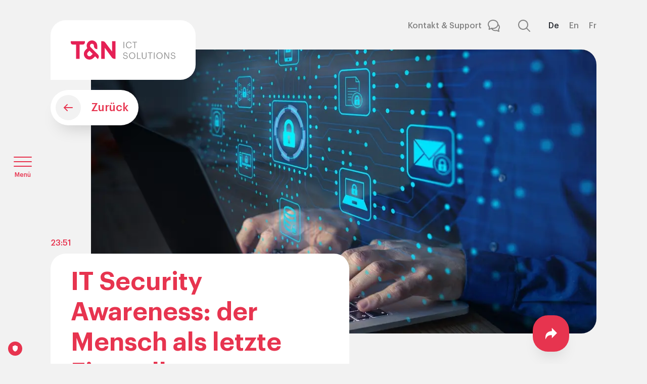

--- FILE ---
content_type: text/html; charset=UTF-8
request_url: https://www.tn-ict.com/stories/it-security-awareness-der-mensch-als-letzte-firewall
body_size: 10671
content:
<!DOCTYPE html>
<html lang="de" class='no-js'>
<head>
    <!-- TRUENDO Privacy Center -->
    <script id="truendoAutoBlock" type="text/javascript" src="https://cdn.priv.center/pc/truendo_cmp.pid.js"
            data-siteid="b5f7c9fb-6d92-4585-a2e9-2ce4ef1ecf88"></script>
    <!-- End TRUENDO Privacy Center -->

    <title>IT Security Awareness: der Mensch als letzte Firewall </title>
    <meta http-equiv="X-UA-Compatible" content="IE=edge"/>
    <meta charset="utf-8"/>
    <meta name="viewport"
          content="width=device-width, initial-scale=1.0, maximum-scale=1.0, user-scalable=no, viewport-fit=cover"/>
    <meta name="referrer" content="origin-when-cross-origin"/>

    <link rel="apple-touch-icon" sizes="180x180" href="/assets/img/favicons/apple-touch-icon.png">
    <link rel="icon" type="image/png" sizes="32x32" href="/assets/img/favicons/favicon-32x32.png">
    <link rel="icon" type="image/png" sizes="16x16" href="/assets/img/favicons/favicon-16x16.png">
    <link rel="manifest" href="/assets/img/favicons/site.webmanifest">
    <link rel="mask-icon" href="/assets/img/favicons/safari-pinned-tab.svg" color="#5bbad5">
    <link rel="shortcut icon" href="/assets/img/favicons/favicon.ico">
    <meta name="msapplication-TileColor" content="#ffffff">
    <meta name="msapplication-config" content="/assets/img/favicons/browserconfig.xml">
    <meta name="theme-color" content="#ffffff">

    <link rel="stylesheet" type="text/css" href="/assets/css/main-233d0a3050.css">

    									        <meta name="title" content="IT Security Awareness: der Mensch als letzte Firewall">

		<meta name="description" content="Mit einer Security Awareness Software bereiten Unternehmen ihre Mitarbeitende auf Cyberattacken vor.">
		<meta name="keywords" content="ict,informatik,telekommunikation,it-sicherheit,it-security,ucc,cloud computing,it dienstleistungen,ict services,it infrastruktur,managed services,it outsourcing,cloud lösungen,it dienstleister,prestataire it,it beratung,it firma,partenaire informatique,telefonanlage">
		<link rel="canonical" href="https://www.tn-ict.com/stories/it-security-awareness-der-mensch-als-letzte-firewall">
		<meta property="og:type" content="website">
		<meta property="og:site_name" content="T&amp;N ICT Solutions">
		<meta property="og:url" content="https://www.tn-ict.com/stories/it-security-awareness-der-mensch-als-letzte-firewall">
		<meta property="og:title" content="IT Security Awareness: der Mensch als letzte Firewall">
		<meta property="og:description" content="Mit einer Security Awareness Software bereiten Unternehmen ihre Mitarbeitende auf Cyberattacken vor.">
		<meta property="og:image" content="https://www.tn-ict.com/files/uploads/News/_1200x630_crop_center-center_82_none/551930/it-security-kmu.png">
		<meta property="og:image:width" content="1200">
		<meta property="og:image:height" content="630">
		<meta property="og:image:type" content="image/png">
		<meta property="og:locale" content="de-CH">
		<meta name="twitter:card" content="summary_large_image">
		<meta name="twitter:title" content="IT Security Awareness: der Mensch als letzte Firewall">
		<meta name="twitter:description" content="Mit einer Security Awareness Software bereiten Unternehmen ihre Mitarbeitende auf Cyberattacken vor.">
		<meta name="twitter:url" content="https://www.tn-ict.com/stories/it-security-awareness-der-mensch-als-letzte-firewall">
		<meta name="twitter:image" content="https://www.tn-ict.com/files/uploads/News/_1200x630_crop_center-center_82_none/551930/it-security-kmu.png">





    


    		

    <!-- Google Tag Manager -->
    <script>(function (w, d, s, l, i) {
            w[l] = w[l] || [];
            w[l].push({
                'gtm.start':
                    new Date().getTime(), event: 'gtm.js'
            });
            var f = d.getElementsByTagName(s)[0],
                j = d.createElement(s), dl = l != 'dataLayer' ? '&l=' + l : '';
            j.async = true;
            j.src =
                'https://www.googletagmanager.com/gtm.js?id=' + i + dl;
            f.parentNode.insertBefore(j, f);
        })(window, document, 'script', 'dataLayer', 'GTM-W4MF8PM');</script>
    <!-- End Google Tag Manager -->
</head>

<body>
<!-- Google Tag Manager (noscript) -->
<noscript>
    <iframe src="https://www.googletagmanager.com/ns.html?id=GTM-W4MF8PM"
            height="0" width="0" style="display:none;visibility:hidden"></iframe>
</noscript>
<!-- End Google Tag Manager (noscript) -->
<div style="display: none;">
    <svg xmlns="http://www.w3.org/2000/svg" xmlns:xlink="http://www.w3.org/1999/xlink"><symbol viewBox="0 0 24 24" id="Anhang" xmlns="http://www.w3.org/2000/svg"><path d="M8.5 23.1c-1.9 0-3.8-.7-5.3-2.2C1.8 19.5 1 17.6 1 15.6s.8-3.9 2.2-5.3L11 2.5c2.1-2.1 5.6-2.1 7.8 0s2.1 5.6 0 7.8l-7.1 7.1c-1.4 1.4-3.6 1.4-5 0s-1.4-3.6 0-5l6-6c.4-.4 1-.4 1.4 0 .4.4.4 1 0 1.4l-6 6c-.6.6-.6 1.5 0 2.1.6.6 1.5.6 2.1 0l7.1-7.1c.7-.7 1-1.5 1-2.5 0-.9-.4-1.8-1-2.5-1.4-1.4-3.6-1.4-4.9 0l-7.8 7.8c-1 1-1.6 2.4-1.6 3.9s.6 2.8 1.6 3.9c2.1 2.1 5.6 2.1 7.8 0l8.8-8.8c.4-.4 1-.4 1.4 0 .4.4.4 1 0 1.4l-8.8 8.8c-1.4 1.6-3.3 2.3-5.3 2.3z" fill-rule="nonzero"/></symbol><symbol viewBox="0 0 24 24" id="Arrow" xmlns="http://www.w3.org/2000/svg"><path d="M13.293 5.293a1 1 0 011.414 0L21.414 12l-6.707 6.707a1 1 0 01-1.414-1.414L17.585 13H4a1 1 0 01-.993-.883L3 12a1 1 0 011-1h13.585l-4.292-4.293a1 1 0 01-.083-1.32z" fill-rule="evenodd"/></symbol><symbol viewBox="0 0 24 24" id="ArrowSimple" xmlns="http://www.w3.org/2000/svg"><path d="M5.914 9.086A1 1 0 004.5 10.5l7.707 7.707 7.707-7.707A1 1 0 0018.5 9.086l-6.293 6.293-6.293-6.293z" fill-rule="nonzero"/></symbol><symbol viewBox="0 0 24 24" id="Bullet" xmlns="http://www.w3.org/2000/svg"><path d="M19.5 3.468c.633-.63 1.638.176 1.164.931l-9.429 15a.75.75 0 01-1.248.033l-6.6-9.375c-.461-.655.287-1.48.984-1.084l6.104 3.468L19.5 3.468z" fill-rule="evenodd"/></symbol><symbol viewBox="0 0 24 24" id="Call" xmlns="http://www.w3.org/2000/svg"><path d="M15.522 14.471l-2.334 2.3-5.959-5.959 2.3-2.334a1 1 0 00.206-1.095L7.34 1.793a1 1 0 00-1.175-.572l-4.4 1.162a1 1 0 00-.749 1A21.146 21.146 0 007 17a21.146 21.146 0 0013.621 5.983 1 1 0 001-.749l1.162-4.4a1 1 0 00-.572-1.175l-5.59-2.395a1 1 0 00-1.099.207z" fill-rule="nonzero"/></symbol><symbol viewBox="0 0 24 24" id="Chat" xmlns="http://www.w3.org/2000/svg"><path d="M12 1c6.6 0 12 4.5 12 10s-5.4 10-12 10c-1 0-2-.1-3-.3l-5.6 2.2c-.1 0-.2.1-.4.1s-.4-.1-.6-.2c-.3-.2-.4-.6-.4-.9l.5-4.7C.9 15.4 0 13.3 0 11.1 0 5.5 5.4 1 12 1z" fill-rule="nonzero"/></symbol><symbol viewBox="0 0 24 24" id="Check" xmlns="http://www.w3.org/2000/svg"><path d="M9.9 15.594l-4.197-4.151a1 1 0 10-1.406 1.422l4.9 4.846a1 1 0 001.406 0l9.1-9a1 1 0 10-1.406-1.422L9.9 15.594z" fill-rule="evenodd"/></symbol><symbol viewBox="0 0 24 24" id="Close" xmlns="http://www.w3.org/2000/svg"><path d="M5.754 5.754a1 1 0 011.415 0l4.83 4.83 4.832-4.83a1 1 0 111.415 1.415l-4.831 4.83 4.83 4.832a1 1 0 01.084 1.32l-.083.095a1 1 0 01-1.415 0L12 13.415l-4.831 4.83a1 1 0 01-1.415-1.414L10.584 12l-4.83-4.831a1 1 0 01-.083-1.32z" fill-rule="evenodd"/></symbol><symbol viewBox="0 0 24 24" id="ContactSupport" xmlns="http://www.w3.org/2000/svg"><path d="M10.5 0c5.736 0 10.41 3.935 10.499 8.954C22.886 10.402 24 12.485 24 14.75c0 1.665-.628 3.244-1.755 4.584l-.046.052.776 3.391.005.021a1 1 0 01.009.05l-.014-.07c.017.076.026.153.025.229v.012a.992.992 0 01-.007.1l-.001.012a.999.999 0 01-.099.318l.042-.094a1.007 1.007 0 01-.519.555l-.03.012a.856.856 0 01-.051.02l-.012.004a1.004 1.004 0 01-.08.024l-.02.005a.985.985 0 01-.071.014l.07-.014a1.01 1.01 0 01-.229.025h-.012a.992.992 0 01-.212-.027l-.012-.003-.045-.012a1 1 0 01-.064-.022l-.003-.001-4.438-1.684-.253.06a8.597 8.597 0 01-1.601.184L15 22.5c-3.437 0-6.51-1.649-8.024-4.216L3.118 19.92l-.106.038a1 1 0 01-1.279-1.07l.469-4.231-.12-.136C.745 12.938 0 11.069 0 9.1 0 4.012 4.709 0 10.5 0zm10.176 11.374l-.064.206c-1.24 3.853-5.302 6.62-10.112 6.62l-.367-.004a11.848 11.848 0 01-.788-.045C10.625 19.589 12.693 20.5 15 20.5c.772 0 1.381-.077 1.959-.255a1 1 0 01.523-.019l.127.039 3 1.138-.475-2.08a1 1 0 01.257-.92C21.434 17.33 22 16.064 22 14.75c0-1.236-.471-2.409-1.324-3.376zM10.5 2C5.748 2 2 5.194 2 9.1c0 1.634.694 3.201 1.967 4.528l.081.096a1 1 0 01.191.706l-.329 2.982 3.522-1.493a1 1 0 01.69-.033c.704.22 1.445.314 2.378.314 4.752 0 8.5-3.194 8.5-7.1C19 5.194 15.252 2 10.5 2z" fill="currentColor" fill-rule="nonzero"/></symbol><symbol viewBox="0 0 24 24" id="Download" xmlns="http://www.w3.org/2000/svg"><path d="M7 24l-.24-.004A7 7 0 010 17v-1l.007-.117A1 1 0 012 16v1l.005.217A5 5 0 007 22h10a5 5 0 004.995-4.783L22 17v-1a1 1 0 011.993-.117L24 16v1a7 7 0 01-6.76 6.996L17 24H7zm11.79-12.387l-.083.094-5.992 5.993-.015.015-.7.7-6.707-6.708a1 1 0 011.32-1.497l.094.083L11 14.585V1a1 1 0 01.883-.993L12 0a1 1 0 01.993.883L13 1v13.585l4.293-4.292a1 1 0 011.32-.083l.094.083a1 1 0 01.083 1.32z" fill-rule="nonzero" fill="currentColor"/></symbol><symbol viewBox="0 0 24 24" id="Edit" xmlns="http://www.w3.org/2000/svg"><g fill-rule="nonzero"><path d="M1.915 17.329l-.895 4.475a.999.999 0 001.176 1.176l4.475-.895-4.756-4.756zM13.586 5L11 7.586l-8 8L8.414 21 19 10.414zM22.707 5.293l-4-4a.999.999 0 00-1.414 0L15 3.586 20.414 9l2.293-2.293a.999.999 0 000-1.414z"/></g></symbol><symbol viewBox="0 0 24 24" id="Event" xmlns="http://www.w3.org/2000/svg"><g fill-rule="nonzero"><path d="M19 4V2a1 1 0 00-2 0v2h2zM7 4V2a1 1 0 10-2 0v2h2zM21 24H3a3 3 0 01-3-3V8a3 3 0 013-3h18a3 3 0 013 3v13a3 3 0 01-3 3zm1-14H2v11a1 1 0 001 1h18a1 1 0 001-1V10z"/></g></symbol><symbol viewBox="0 0 24 24" id="ExternalLink" xmlns="http://www.w3.org/2000/svg"><path d="M9.47 8.022c0-.438.354-.792.79-.792h7.51v7.51a.792.792 0 01-1.583 0l-.001-4.807-7.605 7.605a.792.792 0 01-1.038.071l-.081-.07a.792.792 0 010-1.12l7.605-7.606h-4.806a.792.792 0 01-.783-.674z" fill-rule="nonzero" fill="currentColor"/></symbol><symbol viewBox="0 0 24 24" id="Fachberichte" xmlns="http://www.w3.org/2000/svg"><g fill-rule="nonzero"><path d="M22 11h2v6h-2zM13.241 15.73c-.394.18-.811.27-1.241.27-.43 0-.847-.09-1.24-.269L4 12.658V18c0 2.626 4.024 4 8 4s8-1.374 8-4v-5.341l-6.759 3.071z"/><path d="M23.414 7.09l-11-5a1.003 1.003 0 00-.827 0l-11 5a.997.997 0 00-.001 1.82l11 5a1 1 0 00.828 0l11-5a.998.998 0 000-1.82z"/></g></symbol><symbol viewBox="0 0 24 24" id="Link" xmlns="http://www.w3.org/2000/svg"><g fill-rule="nonzero"><path d="M15.692 13.385H8.308a.923.923 0 110-1.847h7.384a.923.923 0 010 1.847z"/><path d="M8.878 15.23a3.657 3.657 0 01-2.416.924 3.692 3.692 0 010-7.385c.89.003 1.75.331 2.416.923h2.372a5.538 5.538 0 100 5.539H8.878zM15.122 15.23c.666.593 1.525.92 2.416.924a3.692 3.692 0 100-7.385 3.657 3.657 0 00-2.416.923H12.75a5.538 5.538 0 110 5.539h2.372z"/></g></symbol><symbol viewBox="0 0 24 24" id="LinkedIn" xmlns="http://www.w3.org/2000/svg"><path d="M23 0H1C.4 0 0 .4 0 1v22c0 .6.4 1 1 1h22c.6 0 1-.4 1-1V1c0-.6-.4-1-1-1zM7.1 20.5H3.6V9h3.6v11.5h-.1zM5.3 7.4c-1.1 0-2.1-.9-2.1-2.1 0-1.1.9-2.1 2.1-2.1 1.1 0 2.1.9 2.1 2.1 0 1.2-.9 2.1-2.1 2.1zm15.2 13.1h-3.6v-5.6c0-1.3 0-3-1.8-3-1.9 0-2.1 1.4-2.1 2.9v5.7H9.4V9h3.4v1.6c.5-.9 1.6-1.8 3.4-1.8 3.6 0 4.3 2.4 4.3 5.5v6.2z" fill-rule="nonzero"/></symbol><symbol viewBox="0 0 24 24" id="Location" xmlns="http://www.w3.org/2000/svg"><path d="M12 1C8.089 1 4 4.252 4 9.609c0 5.07 7.111 12.817 7.378 13.104.178.191.355.287.622.287s.444-.096.622-.287C12.89 22.426 20 14.678 20 9.609 20 4.252 15.911 1 12 1z" fill-rule="evenodd"/></symbol><symbol viewBox="0 0 24 24" id="Mail" xmlns="http://www.w3.org/2000/svg"><g fill-rule="nonzero"><path d="M13.4 14.6a2.3 2.3 0 01-1.4.4 2.3 2.3 0 01-1.4-.4L0 8.9V19a3 3 0 003 3h18a3 3 0 003-3V8.9l-10.6 5.7z"/><path d="M21 2H3a3 3 0 00-3 3v1a1.05 1.05 0 00.5.9l11 6a.9.9 0 00.5.1.9.9 0 00.5-.1l11-6A1.05 1.05 0 0024 6V5a3 3 0 00-3-3z"/></g></symbol><symbol viewBox="0 0 24 24" id="News" xmlns="http://www.w3.org/2000/svg"><path d="M19.882 7.528A1 1 0 0019 7h-4.674l1.636-5.725A1 1 0 0015 0H8a1 1 0 00-.965.737l-3 11A1 1 0 005 13h4.802l-1.786 9.821a1 1 0 001.817.734l10-15c.204-.307.223-.701.05-1.027z" fill-rule="evenodd"/></symbol><symbol viewBox="0 0 22 22" id="Osterreich" xmlns="http://www.w3.org/2000/svg"><g transform="translate(-.3)" fill="none" fill-rule="evenodd"><circle fill="#FFF" cx="11.3" cy="11" r="11"/><path d="M11.3 0c4.664 0 8.65 2.903 10.25 7l-20.5-.001C2.65 2.902 6.636 0 11.3 0zM21.55 15.001C19.95 19.098 15.964 22 11.3 22s-8.65-2.902-10.25-6.999z" fill="#E52055"/></g></symbol><symbol viewBox="0 0 24 24" id="Plus" xmlns="http://www.w3.org/2000/svg"><path d="M12 5a1 1 0 011 1v4.999L18 11a1 1 0 01.993.883L19 12a1 1 0 01-1 1l-5-.001V18a1 1 0 01-.883.993L12 19a1 1 0 01-1-1v-5.001L6 13a1 1 0 01-.993-.883L5 12a1 1 0 011-1l5-.001V6a1 1 0 01.883-.993z" fill-rule="evenodd"/></symbol><symbol viewBox="0 0 23 22" id="Schweiz" xmlns="http://www.w3.org/2000/svg"><g transform="translate(.5)" fill="none" fill-rule="evenodd"><circle fill="#E52055" cx="10.8" cy="10.8" r="10.8"/><path fill="#FFF" d="M9 5.4h3.6v10.8H9z"/><path fill="#FFF" d="M5.4 12.6V9h10.8v3.6z"/></g></symbol><symbol viewBox="0 0 24 24" id="Search" xmlns="http://www.w3.org/2000/svg"><path d="M10 0c5.523 0 10 4.477 10 10 0 2.4-.846 4.604-2.256 6.328l5.963 5.965a1 1 0 01-1.414 1.414l-5.965-5.963A9.959 9.959 0 0110 20C4.477 20 0 15.523 0 10S4.477 0 10 0zm0 2a8 8 0 100 16 8 8 0 000-16z" fill="currentColor" fill-rule="nonzero"/></symbol><symbol viewBox="0 0 24 24" id="Share" xmlns="http://www.w3.org/2000/svg"><path d="M13.778 15.154v6.29L24 11.222 13.778 1v6.29C9.256 7.488 1 9.356 1 20.069v3.637l1.868-3.145c2.358-4.03 4.717-5.308 10.91-5.406z" fill-rule="nonzero"/></symbol><symbol viewBox="0 0 24 24" id="Support" xmlns="http://www.w3.org/2000/svg"><path d="M20.99 7.806C20.886 3.485 17.346 0 13 0h-2C6.654 0 3.114 3.485 3.01 7.806A5.999 5.999 0 000 13a5.999 5.999 0 003 5.188V19c0 2.757 2.243 5 5 5h4a1 1 0 000-2H8c-1.654 0-3-1.346-3-3v-.09c.326.055.659.09 1 .09.4 0 .804-.041 1.198-.121a1 1 0 00.802-.98V8.101a1 1 0 00-.802-.98A6.041 6.041 0 006 7a6.1 6.1 0 00-.922.078C5.524 4.207 8.006 2 11 2h2c2.994 0 5.476 2.207 5.922 5.078A6.1 6.1 0 0018 7c-.4 0-.804.041-1.198.121a1 1 0 00-.802.98V17.9a1 1 0 00.802.98A6.006 6.006 0 0024 13a5.999 5.999 0 00-3.01-5.194z" fill-rule="nonzero"/></symbol><symbol viewBox="0 0 24 24" id="Twitter" xmlns="http://www.w3.org/2000/svg"><path d="M24 4.6c-.9.4-1.8.7-2.8.8 1-.6 1.8-1.6 2.2-2.7-1 .6-2 1-3.1 1.2-.9-1-2.2-1.6-3.6-1.6-2.7 0-4.9 2.2-4.9 4.9 0 .4 0 .8.1 1.1-4.2-.2-7.8-2.2-10.2-5.2-.5.8-.7 1.6-.7 2.5 0 1.7.9 3.2 2.2 4.1-.8 0-1.6-.2-2.2-.6v.1c0 2.4 1.7 4.4 3.9 4.8-.4.1-.8.2-1.3.2-.3 0-.6 0-.9-.1.6 2 2.4 3.4 4.6 3.4-1.7 1.3-3.8 2.1-6.1 2.1-.4 0-.8 0-1.2-.1 2.2 1.4 4.8 2.2 7.5 2.2 9.1 0 14-7.5 14-14v-.6c1-.7 1.8-1.6 2.5-2.5z" fill-rule="nonzero"/></symbol><symbol viewBox="0 0 24 24" id="Upload" xmlns="http://www.w3.org/2000/svg"><path d="M7 24l-.24-.004A7 7 0 010 17v-1l.007-.117A1 1 0 012 16v1l.005.217A5 5 0 007 22h10a5 5 0 004.995-4.783L22 17v-1a1 1 0 011.993-.117L24 16v1a7 7 0 01-6.76 6.996L17 24H7zM18.707 8.121a1 1 0 01-1.32.084l-.094-.084L13 3.83v13.585a1 1 0 01-.883.993l-.117.007a1 1 0 01-.993-.883L11 17.414V3.83L6.707 8.121a1 1 0 01-1.32.084l-.094-.084a1 1 0 01-.083-1.32l.083-.094L11.3.7 12 0l6.707 6.707a1 1 0 010 1.414z" fill="currentColor" fill-rule="nonzero"/></symbol><symbol viewBox="0 0 24 24" id="Whatsapp" xmlns="http://www.w3.org/2000/svg"><g fill-rule="nonzero"><path d="M.054 24l1.687-6.163a11.869 11.869 0 01-1.588-5.945C.156 5.335 5.493 0 12.05 0c3.182.001 6.17 1.24 8.415 3.488a11.819 11.819 0 013.481 8.413c-.002 6.557-5.34 11.893-11.896 11.893h-.005c-1.99-.001-3.947-.5-5.685-1.448L.054 24zm6.598-3.807l.361.214a9.875 9.875 0 005.033 1.378h.004c5.45 0 9.886-4.434 9.888-9.884a9.824 9.824 0 00-2.894-6.994 9.823 9.823 0 00-6.99-2.898c-5.454 0-9.89 4.434-9.892 9.884a9.86 9.86 0 001.512 5.26l.235.374-.999 3.648 3.742-.982z"/><path d="M9.077 6.92c-.242-.579-.487-.5-.67-.51-.172-.008-.37-.01-.569-.01-.198 0-.52.074-.792.372-.273.297-1.04 1.016-1.04 2.479 0 1.462 1.064 2.875 1.213 3.074.149.198 2.096 3.2 5.078 4.487.709.306 1.263.489 1.694.626.712.226 1.36.194 1.873.117.57-.085 1.758-.719 2.006-1.413.248-.694.248-1.289.173-1.413-.074-.124-.272-.198-.57-.347-.297-.149-1.758-.867-2.03-.967-.273-.099-.471-.148-.67.15-.197.297-.767.966-.94 1.164-.174.199-.347.223-.644.075-.298-.15-1.256-.463-2.39-1.475-.884-.788-1.481-1.761-1.654-2.059-.174-.297-.019-.458.13-.606.134-.133.297-.347.446-.52.148-.174.198-.298.297-.497.099-.198.05-.372-.025-.52-.074-.149-.669-1.612-.916-2.207z"/></g></symbol><symbol viewBox="0 0 24 24" id="Xing" xmlns="http://www.w3.org/2000/svg"><path d="M21.898 0c.209 0 .372.079.46.221.092.148.09.343-.007.534l-7.663 13.55a.02.02 0 000 .024l4.88 8.915c.096.192.098.387.006.535-.088.142-.25.221-.459.221h-3.457c-.53 0-.796-.352-.967-.66l-4.919-9.022L17.475.659c.185-.333.41-.659.927-.659zM7.321 4.74c.531 0 .792.342.964.649 0 0 2.365 4.127 2.38 4.15l-3.737 6.608c-.177.32-.427.668-.944.668H2.523a.51.51 0 01-.453-.236c-.091-.148-.096-.34 0-.53l3.678-6.49c.004-.008.004-.013 0-.02l-2.34-4.052c-.097-.192-.111-.383-.02-.53.088-.144.263-.217.472-.217z" fill-rule="evenodd"/></symbol></svg>
</div>

    <header class="site-header">
        


<div class="Header">
	


<div class="HeaderLogo">
	<div class="l-sitewidth">
		<a class="HeaderLogo--logo" href="https://www.tn-ict.com/">
			<img src="/assets/img/logo.svg" alt=""/>
		</a>

					


		<a  class="Button white reverse" href="https://www.tn-ict.com/stories">

	
		Zurück

	
	<span class="Button--Icon">
			
<span class="SvgIcon svg-Arrow-dims  ">
	<svg xmlns="http://www.w3.org/2000/svg">
		<use xlink:href="#Arrow" href="#Arrow"></use>
	</svg>
</span>
		</span>
	</a>
		
		<div class="HeaderLogo--links">
						<a class='HeaderLogo--links--meta-link' href="https://www.tn-ict.com/kontakt">
								<span class='is-TextShort'>Kontakt </span>
				<span class='is-TextLong'>Kontakt &amp; Support</span>
				
<span class="SvgIcon svg-ContactSupport-dims  grey">
	<svg xmlns="http://www.w3.org/2000/svg">
		<use xlink:href="#ContactSupport" href="#ContactSupport"></use>
	</svg>
</span>
			</a>
			
			<button class='HeaderLogo--links--search-link' data-ref="HeaderSearch:open" id="search_button" aria-haspopup="true" aria-controls="search_overlay">
				<p class="visuallyhidden">Suchen</p>
				
<span class="SvgIcon svg-Search-dims  grey">
	<svg xmlns="http://www.w3.org/2000/svg">
		<use xlink:href="#Search" href="#Search"></use>
	</svg>
</span>
			</button>

						<a class="HeaderLogo--links--lang-link is-active"
			   href="https://www.tn-ict.com/stories/it-security-awareness-der-mensch-als-letzte-firewall">
				De
			</a>
						<a class="HeaderLogo--links--lang-link "
			   href="https://www.tn-ict.com/en/">
				En
			</a>
						<a class="HeaderLogo--links--lang-link "
			   href="https://www.tn-ict.com/fr/stories/securite-informatique-homme-comme-dernier-parefeu">
				Fr
			</a>
					</div>
	</div>
</div>

	



<div class="HeaderNav" data-menu-overlay>
	


<button id="menu_button" class="HeaderBurger" data-menu-overlay-toggle aria-haspopup="true" aria-controls="menu_overlay">
	<span></span>
	<span></span>
	<span></span>
	<p class='HeaderBurger--text-open'>Menü</p>
	<p class='HeaderBurger--text-close'>Schliessen</p>
</button>

	


<div id="menu_overlay" class="HeaderNavOverlay" role="menu" aria-labelledby="menu_button">

	<button class='HeaderNavOverlay--close'>
		<span></span>
		<p>Schliessen</p>
	</button>

	<div class="l-sitewidth">
		<header class="HeaderNavOverlay--header">
			


		<a  class="Button naked grey" href="https://www.tn-ict.com/kontakt">

	
		Kontakt &amp; Support

	
	<span class="Button--Icon">
			
<span class="SvgIcon svg-ContactSupport-dims  ">
	<svg xmlns="http://www.w3.org/2000/svg">
		<use xlink:href="#ContactSupport" href="#ContactSupport"></use>
	</svg>
</span>
		</span>
	</a>
		</header>

		<div class="HeaderNavOverlay--body">
			<nav class="HeaderNavOverlay--1LevelLinks">
				<ul>
											<li class="HeaderNavOverlay--1LevelLinks--list-item">
							<a href="#loesungen" data-subnav>Lösungen</a>

															<div id="loesungen" class="HeaderNavOverlay--SubnavWrapper">
									<a class="HeaderNavOverlay--SubnavParentLink" href='https://www.tn-ict.com/loesungen'>
										Alle Lösungen
									</a>

									<ul class="HeaderNavOverlay--SubnavLinks">
																					<li>
												<a href="https://www.tn-ict.com/loesungen/ict-services">
													<span>ICT Services</span>
												</a>
											</li>
																					<li>
												<a href="https://www.tn-ict.com/loesungen/it-security">
													<span>IT-Security</span>
												</a>
											</li>
																					<li>
												<a href="https://www.tn-ict.com/loesungen/it-cloud">
													<span>Cloud Computing</span>
												</a>
											</li>
																					<li>
												<a href="https://www.tn-ict.com/loesungen/datacenter">
													<span>Datacenter</span>
												</a>
											</li>
																					<li>
												<a href="https://www.tn-ict.com/loesungen/collaboration-telecommunication">
													<span>Collaboration &amp; Telecommunication</span>
												</a>
											</li>
																					<li>
												<a href="https://www.tn-ict.com/loesungen/internet-of-things-alarmierung">
													<span>Internet of Things</span>
												</a>
											</li>
																					<li>
												<a href="https://www.tn-ict.com/loesungen/it-networking">
													<span>Networking</span>
												</a>
											</li>
																					<li>
												<a href="https://www.tn-ict.com/loesungen/mobility-wireless">
													<span>Mobility &amp; WLAN</span>
												</a>
											</li>
																					<li>
												<a href="https://www.tn-ict.com/loesungen/modern-workplace">
													<span>Modern Workplace</span>
												</a>
											</li>
																					<li>
												<a href="https://www.tn-ict.com/loesungen/cabling-fiber-solutions">
													<span>Cabling &amp; Fiber Solutions</span>
												</a>
											</li>
																					<li>
												<a href="https://www.tn-ict.com/loesungen/it-consulting">
													<span>IT Consulting</span>
												</a>
											</li>
																					<li>
												<a href="https://www.tn-ict.com/ueber-uns/partner-und-hersteller">
													<span>Unsere Partnerschaften</span>
												</a>
											</li>
																			</ul>
								</div>
													</li>
											<li class="HeaderNavOverlay--1LevelLinks--list-item">
							<a href="#ueber-uns" data-subnav>Über uns</a>

															<div id="ueber-uns" class="HeaderNavOverlay--SubnavWrapper">
									<a class="HeaderNavOverlay--SubnavParentLink" href='https://www.tn-ict.com/ueber-uns'>
										Im Überblick
									</a>

									<ul class="HeaderNavOverlay--SubnavLinks">
																					<li>
												<a href="https://www.tn-ict.com/ueber-uns/unternehmen">
													<span>Unternehmen</span>
												</a>
											</li>
																					<li>
												<a href="https://www.tn-ict.com/ueber-uns/nachhaltigkeit">
													<span>Nachhaltigkeit</span>
												</a>
											</li>
																					<li>
												<a href="https://www.tn-ict.com/ueber-uns/geschichte">
													<span>Firmengeschichte</span>
												</a>
											</li>
																					<li>
												<a href="https://www.tn-ict.com/ueber-uns/referenzen">
													<span>Kunden</span>
												</a>
											</li>
																					<li>
												<a href="https://www.tn-ict.com/ueber-uns/partner-und-hersteller">
													<span>Partner</span>
												</a>
											</li>
																					<li>
												<a href="https://www.wtg.com/">
													<span>WTG</span>
												</a>
											</li>
																			</ul>
								</div>
													</li>
											<li class="HeaderNavOverlay--1LevelLinks--list-item">
							<a href="https://www.tn-ict.com/stories">Stories</a>

													</li>
											<li class="HeaderNavOverlay--1LevelLinks--list-item">
							<a href="https://www.tn-ict.com/team">Team</a>

													</li>
											<li class="HeaderNavOverlay--1LevelLinks--list-item">
							<a href="https://www.tn-ict.com/karriere">Karriere</a>

													</li>
									</ul>
			</nav>

			<div class="HeaderNavOverlay--body-inner">
				<div class="HeaderNavOverlay--BubblesWrapper">
											                                                    



<section class="BubbleContainer  left" data-animate>

	
	
	
	<div class='BubbleContainer--inner'>

					<time class='BubbleContainer--time'>23:51</time>
		
		
									


	<div class="BubbleText dark">
		<p>Wollen Sie mit uns Kontakt aufnehmen? Oder brauchen Sie technischen Support?</p>
	</div>

												


	<div class="BubbleText dark">
		<p>Wir helfen Ihnen gerne weiter!</p>
	</div>

					
	
		<div class="Bubble--idle">
			<span></span>
			<span></span>
			<span></span>
		</div>

	</div>

</section>
                                            



<section class="BubbleContainer  right" data-animate>

	
	
	
	<div class='BubbleContainer--inner'>

					<time class='BubbleContainer--time'>23:51</time>
		
		
									
				


		<a  class="Button default" href="https://www.tn-ict.com/kontakt">

	
		Kontaktinfos

	
	<span class="Button--Icon">
			
<span class="SvgIcon svg-Arrow-dims  ">
	<svg xmlns="http://www.w3.org/2000/svg">
		<use xlink:href="#Arrow" href="#Arrow"></use>
	</svg>
</span>
		</span>
	</a>
												
				


		<a  class="Button default" href="https://www.tn-ict.com/kontakt/support">

	
		Technischer Support

	
	<span class="Button--Icon">
			
<span class="SvgIcon svg-Arrow-dims  ">
	<svg xmlns="http://www.w3.org/2000/svg">
		<use xlink:href="#Arrow" href="#Arrow"></use>
	</svg>
</span>
		</span>
	</a>
					
	
		<div class="Bubble--idle">
			<span></span>
			<span></span>
			<span></span>
		</div>

	</div>

</section>
                        
									</div>
			</div>
		</div>

		<footer class="HeaderNavOverlay--footer">
			<ul class="HeaderNavOverlay--2LevelLinks">
									<li>
						<a href="https://www.tn-ict.com/kontakt/support/tools">
							Support-Tools
						</a>
					</li>
									<li>
						<a href="https://www.tn-ict.com/standorte">
							Standorte
						</a>
					</li>
									<li>
						<a href="https://www.tn-ict.com/jobs">
							Jobs
						</a>
					</li>
									<li>
						<a href="https://www.tn-ict.com/agb">
							AGB
						</a>
					</li>
									<li>
						<a href="https://www.tn-ict.com/televis">
							Televis
						</a>
					</li>
									<li>
						<a href="https://www.brainconsult.ch/">
							Brain Consult
						</a>
					</li>
									<li>
						<a href="https://www.wtg.com/">
							WTG
						</a>
					</li>
							</ul>

			<ul class="HeaderNavOverlay--LangLinks">
									<li>
						<a class="is-active" href="https://www.tn-ict.com/stories/it-security-awareness-der-mensch-als-letzte-firewall">
							De
						</a>
					</li>
									<li>
						<a class="" href="https://www.tn-ict.com/en/">
							En
						</a>
					</li>
									<li>
						<a class="" href="https://www.tn-ict.com/fr/stories/securite-informatique-homme-comme-dernier-parefeu">
							Fr
						</a>
					</li>
							</ul>

			<ul class="HeaderNavOverlay--SocialLinks">
									<li>
						<a href="https://www.linkedin.com/company/tn-ict" target='_blank'>
							
<span class="SvgIcon svg-LinkedIn-dims  grey">
	<svg xmlns="http://www.w3.org/2000/svg">
		<use xlink:href="#LinkedIn" href="#LinkedIn"></use>
	</svg>
</span>
						</a>
					</li>
									<li>
						<a href="https://www.xing.com/companies/telekom&amp;netzwerkag" target='_blank'>
							
<span class="SvgIcon svg-Xing-dims  grey">
	<svg xmlns="http://www.w3.org/2000/svg">
		<use xlink:href="#Xing" href="#Xing"></use>
	</svg>
</span>
						</a>
					</li>
							</ul>
		</footer>
	</div>

	<div class="HeaderNavOverlay--background">
		<span class="HeaderNavOverlay--background--section"></span>
		<span class="HeaderNavOverlay--background--section"></span>
		<span class="HeaderNavOverlay--background--section"></span>
		<span class="HeaderNavOverlay--background--section"></span>
	</div>
</div>
</div>

	



<div id="search_overlay" class="HeaderSearch" data-js="HeaderSearch" role="menu" aria-labelledby="search_button">
	<div class="HeaderSearch--inner" data-ref="HeaderSearch:inner">
		<div class="HeaderSearch--content">
			<div class="l-sitewidth">
				<div class="HeaderSearch--content--inner">
					<form class="HeaderSearch--form" action="https://www.tn-ict.com/search" method="GET">
						<input class="HeaderSearch--form--input" type="search" name="query" placeholder="Suchen" value="" data-ref="HeaderSearch:input">
						<button class="HeaderSearch--form--button" type="submit">
							<span class="visuallyhidden">Suchen</span>
							
<span class="SvgIcon svg-Search-dims  grey">
	<svg xmlns="http://www.w3.org/2000/svg">
		<use xlink:href="#Search" href="#Search"></use>
	</svg>
</span>
						</button>
					</form>
					<button class="HeaderSearch--close" data-ref="HeaderSearch:close" aria-haspopup="true" aria-controls="search_overlay">
						<p class="visuallyhidden">Schliessen</p>
						
<span class="SvgIcon svg-Close-dims  grey">
	<svg xmlns="http://www.w3.org/2000/svg">
		<use xlink:href="#Close" href="#Close"></use>
	</svg>
</span>
					</button>
				</div>
			</div>
		</div>
	</div>
</div>
</div>
    </header>

<main class="site-content" role="main">
    <div class="l-sitewidth">
        	


	



<section class="BubbleContainer hero left" data-animate>

	
		


<div class="HeroImage">

			




<img class="Image lazyload hero" src="/imager/publicuploads/News/551930/it-security-kmu_f2cbadb9e9756dea7eddd747027a3641.webp" alt="Cybersecurity" data-sizes="auto" data-srcset="/imager/publicuploads/News/551930/it-security-kmu_96a1aadfaa4f490b84c13c5589e356d2.webp 1920w, /imager/publicuploads/News/551930/it-security-kmu_4b56f07fdfd9f903ce12f09c3bdf39ef.webp 1600w, /imager/publicuploads/News/551930/it-security-kmu_a56b1e8c2947c62c3a4ec4b5b9af3e6d.webp 1366w, /imager/publicuploads/News/551930/it-security-kmu_3838215ddb4e92e012e641f208821020.webp 1024w, /imager/publicuploads/News/551930/it-security-kmu_65b242255093ef7fc3d5f41ba5daad14.webp 768w, /imager/publicuploads/News/551930/it-security-kmu_8ef6b33735d2ad759fc7e44b42700227.webp 640w, /imager/publicuploads/News/551930/it-security-kmu_f2cbadb9e9756dea7eddd747027a3641.webp 16w"/>
	
			


<div class="ShareButtons">

	
	
		<div class="ShareButtons--Dropdown">
				


		<button  type="Button" class="Button icon-only ShareButtons--Dropdown-Btn">

	
	<span class="Button--Icon">
			
<span class="SvgIcon svg-Share-dims  ">
	<svg xmlns="http://www.w3.org/2000/svg">
		<use xlink:href="#Share" href="#Share"></use>
	</svg>
</span>
		</span>
	</button>

			<div class='ShareButtons--Dropdown-List'>
									


		<a  class="Button icon-only white" href="https://twitter.com/intent/tweet?url=https://www.tn-ict.com/stories/it-security-awareness-der-mensch-als-letzte-firewall">

	
	<span class="Button--Icon">
			
<span class="SvgIcon svg-Twitter-dims  ">
	<svg xmlns="http://www.w3.org/2000/svg">
		<use xlink:href="#Twitter" href="#Twitter"></use>
	</svg>
</span>
		</span>
	</a>
									


	
		
					<a class="Button icon-only white" href="mailto:?body=https://www.tn-ict.com/stories/it-security-awareness-der-mensch-als-letzte-firewall"><span class="Button--Icon"><span class="SvgIcon svg-Mail-dims"><svg xmlns="http://www.w3.org/2000/svg"><use xlink:href="#Mail" href="#Mail"></use></svg></span></span></a>
										


		<a  class="Button icon-only white" href="http://www.linkedin.com/shareArticle?mini=true&amp;url=https://www.tn-ict.com/stories/it-security-awareness-der-mensch-als-letzte-firewall">

	
	<span class="Button--Icon">
			
<span class="SvgIcon svg-LinkedIn-dims  ">
	<svg xmlns="http://www.w3.org/2000/svg">
		<use xlink:href="#LinkedIn" href="#LinkedIn"></use>
	</svg>
</span>
		</span>
	</a>
									


		<a  class="Button icon-only white" href="whatsapp://send?text=https://www.tn-ict.com/stories/it-security-awareness-der-mensch-als-letzte-firewall">

	
	<span class="Button--Icon">
			
<span class="SvgIcon svg-Whatsapp-dims  ">
	<svg xmlns="http://www.w3.org/2000/svg">
		<use xlink:href="#Whatsapp" href="#Whatsapp"></use>
	</svg>
</span>
		</span>
	</a>
							</div>
		</div>

	
</div>
	
</div>

	
	
	
	<div class='BubbleContainer--inner'>

					<time class='BubbleContainer--time'>23:51</time>
		
		
		


<div class="BubbleH1">
	<h1>IT Security Awareness: der Mensch als letzte Firewall</h1>
</div>

					


	<div class="BubbleText">
		<p>Die Sensibilisierung der Mitarbeitenden hinsichtlich Cyberrisiken ist Pflicht, nicht Kür.</p>
	</div>
		
		
		
	
		<div class="Bubble--idle">
			<span></span>
			<span></span>
			<span></span>
		</div>

	</div>

</section>
        									
			
			


<section class="TextContainer">

	
		


	<div class="Text">
		<p><strong>Angestellte stehen als letztmöglicher Schutz zwischen Hackern und dem Unternehmen. T&amp;N bietet eine Security-Awareness-Software, mit welcher Mitarbeitende auf Cyberattacken vorbereitet werden.</strong></p>
<p>Cyberattacken nehmen rasant zu. Es wird daher immer wichtiger, Computer, Server, Netzwerke und Daten vor böswilligen Angriffen zu schützen. </p>
<p>Studien belegen: Eine der häufigsten Schwachstellen in Unternehmen ist das <strong>unzureichende Wissen der Mitarbeitenden</strong>, welches Cyberbetrüger ausnutzen. Abhilfe kann hier eine <strong>Cybersecurity-Awareness-Software</strong> schaffen. Damit werden die Mitarbeitenden in Unternehmen geschult und mit Angriffssimulationen getestet.<br /></p>
<h2>Allgegenwärtige Angriffsgefahr</h2>
<p>Angriffen ist man rund um die Uhr, also sieben Tage, 24 Stunden, ausgesetzt. «Wer nicht mit entsprechenden Ressourcen und Knowhow ausgerüstet ist, läuft stets Gefahr, einem Cyberangriff zum Opfer zu fallen», warnt Renato Casati, Co-Bereichsleiter IT bei T&amp;N. </p>
<p>Eine Kombination technischer Tools wie Firewall, Antivirus-Programm und System zur Überwachung der Netzwerkaktivitäten bietet einen guten, aber nicht umfassenden Schutz. Das grösste Sicherheits-Risiko sind nämlich die Benutzenden der IT-Systeme – also die eigenen Mitarbeitenden.</p>
<h2>Vorgehen und Auswirkungen</h2>
<p>Weit verbreitet sind sogenannte Ransomware-Angriffe. Dabei schleusen die Cyberkriminellen, in der Regel über ein <strong>schädliches E-Mail, Verschlüsselungsviren in die Firma </strong>ein, um diese dann mit den Daten zu erpressen. Casati zeigt die Folgen auf: «Cyberangriffe können Unternehmenswerte vernichten und auch die Reputation einer Organisation schädigen. So kann eine Firma nach einem solchen Angriff oftmals bis zu mehreren Tagen nicht mehr arbeiten.»</p>
	</div>

	
</section>

								
			
			


<section class="TextContainer">

	
		


	<div class="Text">
		<h2>Schwachstelle Mensch</h2>
<p>Auch das sogenannte Social Engineering nimmt stetig zu. Casati erklärt: «Bei diesem wird der Mensch als Schwachpunkt ausgenutzt und manipuliert.» Mitarbeitende eines Unternehmens werden mit einem Trick überredet, die normalen Sicherheitsvorkehrungen zu umgehen und sensible Informationen preiszugeben. Beispielsweise fordert eine E-Mail von «Vorgesetzten» eine Geldüberweisung auf ein unbekanntes Konto. </p>
<h2>Security-Awareness-Software</h2>
<p>T&amp;N bietet mit <a href="https://www.tn-ict.com/loesungen/it-security/it-security-awareness-mit-knowbe4-software">KnowBe4</a> eine weltweite bekannte Softwarelösung für die Mitarbeiterschulung: Die Security Awareness Software stellen eine umfassende Sammlung an Schulungen und Angriffssimulationen zur Verfügung. «Man startet mit einem Security-Awareness-Training, um den aktuellen Wissensstand der Mitarbeitenden herauszufinden. Es folgen weitere <strong>Schulungen und Angriffssimulationen</strong>», erklärt Casati. </p>
<p>Die Software arbeitet mit modernsten Mitteln wie Onlinekursen, kurzen Videos, interaktivem Inhalt und Gamification. </p>
<p>Eine Cybersecurity-Awareness-Software eignet sich für jede Unternehmensgrösse. Die System Engineers von T&amp;N kümmern sich um die Bereitstellung und Konfiguration der Software und helfen auf Wunsch beim Einrichten des Tools.</p>
<h2>Einmal reicht nicht</h2>
<p>Casati mahnt: «Eine Schulung allein reicht nicht aus. Cybersecurity ist ein andauernder Lernprozess ganz nach dem Motto ‹Steter Tropfen höhlt den Stein›.» Angriffe werden immer raffinierter, sodass Mitarbeitende <strong>laufend komplexer werdenden Manipulationstechniken</strong> ausgesetzt sind. «Deshalb müssen Schulungen und Angriffssimulationen regelmässig durchgeführt werden», so Casati. </p>
<p>Nicht zu vergessen seien neu eintretende sowie temporäre und externe Mitarbeitende, da sie sich nicht in einem gewohnten Umfeld befinden und es für sie so schwieriger ist, Angriffsversuche zu erkennen. Auch sie müssen von Anfang an ins Schulungsprogramm miteinbezogen werden.<br /></p>
	</div>

	
</section>

								
			
			




<section class="BubbleContainer default right" data-animate>

	
	
	
	<div class='BubbleContainer--inner'>

					<time class='BubbleContainer--time'>23:51</time>
		
											


<div class="BubbleH2 default">
	
	<h2>Security Awareness Software</h2>
</div>

												
				


		<a  class="Button default" href="https://www.tn-ict.com/loesungen/it-security/it-security-awareness-mit-knowbe4-software">

	
		KnowBe4 Security Awareness

	
	<span class="Button--Icon">
			
<span class="SvgIcon svg-Arrow-dims  ">
	<svg xmlns="http://www.w3.org/2000/svg">
		<use xlink:href="#Arrow" href="#Arrow"></use>
	</svg>
</span>
		</span>
	</a>

												
				


		<a  class="Button default" href="https://www.tn-ict.com/loesungen/it-security/it-security-awareness-mit-knowbe4-software/beratung">

	
		Beratung anfordern

	
	<span class="Button--Icon">
			
<span class="SvgIcon svg-Arrow-dims  ">
	<svg xmlns="http://www.w3.org/2000/svg">
		<use xlink:href="#Arrow" href="#Arrow"></use>
	</svg>
</span>
		</span>
	</a>

						
		<div class="Bubble--idle">
			<span></span>
			<span></span>
			<span></span>
		</div>

	</div>

</section>

			

        



<div class="ScrollToTop">
		


		<button  type="Button" class="Button white small">

	
		weitere Nachrichten

	
	<span class="Button--Icon">
			
<span class="SvgIcon svg-Arrow-dims  ">
	<svg xmlns="http://www.w3.org/2000/svg">
		<use xlink:href="#Arrow" href="#Arrow"></use>
	</svg>
</span>
		</span>
	</button>
</div>
    </div>
</main>

    <footer class="site-footer">
        
<div class="Footer" data-footer-inview="true">
	<div class="Footer--top">
		<div class="l-sitewidth">
			
		
			
		
			</div>
	</div>

	<div class="Footer--bottom">
		<div class="l-sitewidth">
			<ul class="Footer--Links">
								<li>
					<a href="https://www.tn-ict.com/kontakt"
					   target=""
					   >
						Kontakt
					</a>
				</li>
								<li>
					<a href="https://www.tn-ict.com/standorte"
					   target=""
					   >
						Standorte
					</a>
				</li>
								<li>
					<a href="https://www.tn-ict.com/kontakt/support/tools"
					   target="_blank"
					   rel="noreferrer noopener">
						Support Tools
					</a>
				</li>
								<li>
					<a href="https://www.tn-ict.com/agb"
					   target=""
					   >
						AGB
					</a>
				</li>
								<li>
					<a href="https://www.tn-ict.com/datenschutz"
					   target=""
					   >
						Datenschutz
					</a>
				</li>
								<li>
					<a href="https://www.tn-ict.com/impressum"
					   target=""
					   >
						Impressum
					</a>
				</li>
								<li>
					<a href="http://www.brainconsult.ch"
					   target="_blank"
					   rel="noreferrer noopener">
						BrainConsult
					</a>
				</li>
								<li>
					<a href="https://www.wtg.com/"
					   target=""
					   >
						WTG
					</a>
				</li>
							</ul>

			<ul class="Footer--LangLinks">
								<li>
					<a class="is-active"
					   href="https://www.tn-ict.com/stories/it-security-awareness-der-mensch-als-letzte-firewall">
						De
					</a>
				</li>
								<li>
					<a class=""
					   href="https://www.tn-ict.com/en/">
						En
					</a>
				</li>
								<li>
					<a class=""
					   href="https://www.tn-ict.com/fr/stories/securite-informatique-homme-comme-dernier-parefeu">
						Fr
					</a>
				</li>
							</ul>

			<ul class="Footer--SocialLinks">
								<li>
					<a href="https://www.linkedin.com/company/tn-ict" target='_blank'>
						
<span class="SvgIcon svg-LinkedIn-dims  grey">
	<svg xmlns="http://www.w3.org/2000/svg">
		<use xlink:href="#LinkedIn" href="#LinkedIn"></use>
	</svg>
</span>
						
					</a>
				</li>
								<li>
					<a href="https://www.xing.com/companies/telekom&amp;netzwerkag" target='_blank'>
						
<span class="SvgIcon svg-Xing-dims  grey">
	<svg xmlns="http://www.w3.org/2000/svg">
		<use xlink:href="#Xing" href="#Xing"></use>
	</svg>
</span>
						
					</a>
				</li>
							</ul>
		</div>
	</div>
</div>

    </footer>

<script src="/assets/js/main-c447cbee01.js"></script>

    <script>
        function redirect() {
            window.open('https://api.whatsapp.com/send?phone=41783000322', '_blank');
        }
    </script>


</body>
</html>


--- FILE ---
content_type: text/css
request_url: https://www.tn-ict.com/assets/css/main-233d0a3050.css
body_size: 23008
content:
@charset "UTF-8";
/*! normalize.css v8.0.1 | MIT License | github.com/necolas/normalize.css */html{line-height:1.15}body{margin:0}main{display:block}h1{font-size:2em;margin:.67em 0}hr{-webkit-box-sizing:content-box;box-sizing:content-box;height:0;overflow:visible}pre{font-family:monospace,monospace;font-size:1em}a{background-color:transparent}abbr[title]{border-bottom:none;text-decoration:underline;-webkit-text-decoration:underline dotted;text-decoration:underline dotted}b,strong{font-weight:bolder}code,kbd,samp{font-family:monospace,monospace;font-size:1em}small{font-size:80%}sub,sup{font-size:75%;line-height:0;position:relative;vertical-align:baseline}sub{bottom:-.25em}sup{top:-.5em}img{border-style:none}button,input,optgroup,select,textarea{font-family:inherit;font-size:100%;line-height:1.15;margin:0}button,input{overflow:visible}button,select{text-transform:none}[type=button],[type=reset],[type=submit],button{-webkit-appearance:button}[type=button]::-moz-focus-inner,[type=reset]::-moz-focus-inner,[type=submit]::-moz-focus-inner,button::-moz-focus-inner{border-style:none;padding:0}[type=button]:-moz-focusring,[type=reset]:-moz-focusring,[type=submit]:-moz-focusring,button:-moz-focusring{outline:1px dotted ButtonText}fieldset{padding:.35em .75em .625em}legend{-webkit-box-sizing:border-box;box-sizing:border-box;display:table;max-width:100%;padding:0;white-space:normal}progress{vertical-align:baseline}[type=checkbox],[type=radio]{-webkit-box-sizing:border-box;box-sizing:border-box;padding:0}[type=number]::-webkit-inner-spin-button,[type=number]::-webkit-outer-spin-button{height:auto}[type=search]{-webkit-appearance:textfield;outline-offset:-2px}[type=search]::-webkit-search-decoration{-webkit-appearance:none}::-webkit-file-upload-button{-webkit-appearance:button;font:inherit}details{display:block}summary{display:list-item}[hidden],template{display:none}*{font:inherit;color:inherit;line-height:inherit;text-decoration:inherit;margin:0;padding:0}*,:after,:before{-webkit-box-sizing:border-box;box-sizing:border-box}html{color:#000;background:#fff}figure{-webkit-margin-start:0;-webkit-margin-end:0;margin-left:0;margin-right:0}article,aside,details,figcaption,figure,footer,header,hgroup,nav,section,summary{display:block}audio,canvas,video{display:inline-block}fieldset,img{border:0}del,ins{text-decoration:none}li{list-style:none}caption,th{text-align:left}q:after,q:before{content:""}abbr,acronym{border:0;text-decoration:none;font-variant:normal}sub,sup{vertical-align:baseline}iframe{border:0}legend{color:inherit;*color:#000}button,input[type=button],input[type=submit]{background:transparent;-webkit-appearance:button;cursor:pointer;border-radius:0;border:0}button[disabled],input[disabled]{cursor:default}input[type=search]{-webkit-appearance:textfield}input[type=search]::-webkit-search-cancel-button,input[type=search]::-webkit-search-decoration{-webkit-appearance:none}button::-moz-focus-inner,input::-moz-focus-inner{border:0;padding:0}textarea{overflow:auto;vertical-align:top}code,kbd,pre,samp{font-family:monospace,serif;font-size:1em}pre{white-space:pre;white-space:pre-wrap;word-wrap:break-word}audio,canvas,img,svg,video{vertical-align:middle}fieldset{border:0;margin:0;padding:0}html{width:100%;font-size:16px;-webkit-text-size-adjust:100%;-moz-text-size-adjust:100%;-ms-text-size-adjust:100%;text-size-adjust:100%;-webkit-box-sizing:border-box;box-sizing:border-box;-ms-overflow-style:-ms-autohiding-scrollbar;background:#f2f2f2}@media (max-width:1291px){html{font-size:13.6px}}@media (max-width:1100px){html{font-size:12.8px}}@media (max-width:875px){html{font-size:12px}}@media (max-width:575px){html{font-size:11.2px}}*,:after,:before{-webkit-box-sizing:inherit;box-sizing:inherit}body{font-family:Graphik Medium,Helvetica Neue,Helvetica,sans-serif;font-size:22px;line-height:32px;overflow-x:hidden}body.page--overlay{background:#fff}body,button,input,select,textarea{-webkit-font-smoothing:antialiased;-moz-osx-font-smoothing:grayscale}a{color:inherit;text-decoration:none}button{border:0;background:none;cursor:pointer}button,input,select,textarea{-webkit-appearance:none;-moz-appearance:none;appearance:none}h1{margin:0}table{border-collapse:collapse;border-spacing:0;width:100%}.site-content{max-width:100%}.js-randomBgWrapper{position:fixed;top:0;left:0;width:100%;height:100vh;overflow:hidden;z-index:-1;pointer-events:none}.js-randomBgWrapper.anim-left .js-randomBgWrapper--line{-webkit-transform:translateX(450%) scaleX(0);transform:translateX(450%) scaleX(0)}.js-randomBgWrapper.anim-right .js-randomBgWrapper--line{-webkit-transform:translateX(-450%) scaleX(0);transform:translateX(-450%) scaleX(0)}.js-randomBgWrapper--line{position:absolute;height:8px;right:100px;width:70px;background:green;display:block;-webkit-transform:translateX(450%) scaleX(0);transform:translateX(450%) scaleX(0);z-index:-1}.inNavOverlay .js-randomBgWrapper--line{opacity:.1}.visuallyhidden{position:absolute;border:0;clip:rect(0 0 0 0);-webkit-clip-path:inset(50%);clip-path:inset(50%);height:1px;margin:-1px;overflow:hidden;padding:0;width:1px;white-space:nowrap}mark{background:#ff0}@font-face{font-family:Graphik Regular;src:local("Graphik Regular"),local("Graphik Regular"),url(../fonts/Graphik-Regular.woff) format("woff");font-weight:400;font-display:swap}@font-face{font-family:Graphik Regular Italic;src:local("Graphik Regular Italic"),local("Graphik Regular Italic"),url(../fonts/Graphik-RegularItalic.woff) format("woff");font-weight:400;font-display:swap}@font-face{font-family:Graphik Medium;src:local("Graphik Medium"),local("Graphik Medium"),url(../fonts/Graphik-Medium.woff2) format("woff2"),url(../fonts/Graphik-Medium.woff) format("woff");font-weight:400;font-display:swap}@font-face{font-family:Graphik Semibold;src:local("Graphik Semibold"),local("Graphik Semibold"),url(../fonts/Graphik-Semibold.woff2) format("woff2"),url(../fonts/Graphik-Semibold.woff) format("woff");font-weight:400;font-display:swap}.svg-Anhang-dims,.svg-Arrow-dims,.svg-ArrowSimple-dims,.svg-Bullet-dims,.svg-Call-dims,.svg-Chat-dims,.svg-Check-dims,.svg-Close-dims,.svg-ContactSupport-dims,.svg-Download-dims,.svg-Edit-dims,.svg-Event-dims,.svg-ExternalLink-dims,.svg-Fachberichte-dims,.svg-Link-dims,.svg-LinkedIn-dims,.svg-Location-dims,.svg-Mail-dims,.svg-News-dims{width:24px;height:24px}.svg-Osterreich-dims{width:22px;height:22px}.svg-Plus-dims{width:24px;height:24px}.svg-Schweiz-dims{width:23px;height:22px}.svg-Search-dims,.svg-Share-dims,.svg-Support-dims,.svg-Twitter-dims,.svg-Upload-dims,.svg-Whatsapp-dims,.svg-Xing-dims{width:24px;height:24px}.l-FlexGrid{display:-webkit-box;display:-ms-flexbox;display:flex;-ms-flex-wrap:wrap;flex-wrap:wrap;page-break-inside:avoid;margin-right:-20px;margin-top:-20px}.l-FlexGrid>*{float:left;width:33.33333%;margin-top:20px;padding-right:20px}.l-FlexGrid:after,.l-FlexGrid>*{-webkit-box-flex:0;-ms-flex:0 0 auto;flex:0 0 auto}.l-FlexGrid:after{content:"";display:table;clear:both;width:100%}.l1of1{width:100%}.l1of2{width:50%}.l1of3{width:33.33333%}.l2of3{width:66.66667%}.l1of4{width:25%}.l3of4{width:75%}@media print{body .l1of1-print{width:100%}body .l1of2-print{width:50%}body .l1of3-print{width:33.33333%}body .l2of3-print{width:66.66667%}body .l1of4-print{width:25%}body .l3of4-print{width:75%}}@media (max-width:1200px){.l1of1-tablet{width:100%}.l1of2-tablet{width:50%}.l1of3-tablet{width:33.33333%}.l2of3-tablet{width:66.66667%}.l1of4-tablet{width:25%}.l3of4-tablet{width:75%}}@media (max-width:1000px){.l1of1-tablet-portrait{width:100%}.l1of2-tablet-portrait{width:50%}.l1of3-tablet-portrait{width:33.33333%}.l2of3-tablet-portrait{width:66.66667%}.l1of4-tablet-portrait{width:25%}.l3of4-tablet-portrait{width:75%}}@media (max-width:750px){.l1of1-mobile{width:100%}.l1of2-mobile{width:50%}.l1of3-mobile{width:33.33333%}.l2of3-mobile{width:66.66667%}.l1of4-mobile{width:25%}.l3of4-mobile{width:75%}}@media (max-width:580px){.l1of1-mobile-narrow{width:100%}.l1of2-mobile-narrow{width:50%}.l1of3-mobile-narrow{width:33.33333%}.l2of3-mobile-narrow{width:66.66667%}.l1of4-mobile-narrow{width:25%}.l3of4-mobile-narrow{width:75%}}@media (max-width:400px){.l1of1-mobile-portrait{width:100%}.l1of2-mobile-portrait{width:50%}.l1of3-mobile-portrait{width:33.33333%}.l2of3-mobile-portrait{width:66.66667%}.l1of4-mobile-portrait{width:25%}.l3of4-mobile-portrait{width:75%}}.l-FlexGrid.left{-webkit-box-pack:start;-ms-flex-pack:start;justify-content:flex-start}.l-FlexGrid.center{-webkit-box-pack:center;-ms-flex-pack:center;justify-content:center}.l-FlexGrid.right{-webkit-box-pack:end;-ms-flex-pack:end;justify-content:flex-end}.l-FlexGrid.nogutter{margin-right:0}.l-FlexGrid.nogutter>*{padding-right:0}.l-FlexGrid.gutter{margin-right:-20px}.l-FlexGrid.gutter>*{padding-right:20px}.l-FlexGrid.gap{margin-top:-20px}.l-FlexGrid.gap>*{margin-top:20px}.l-FlexGrid.nogap,.l-FlexGrid.nogap>*{margin-top:0}.site-footer{position:relative}@-webkit-keyframes plyr-progress{to{background-position:25px 0}}@keyframes plyr-progress{to{background-position:25px 0}}@-webkit-keyframes plyr-popup{0%{opacity:.5;-webkit-transform:translateY(10px);transform:translateY(10px)}to{opacity:1;-webkit-transform:translateY(0);transform:translateY(0)}}@keyframes plyr-popup{0%{opacity:.5;-webkit-transform:translateY(10px);transform:translateY(10px)}to{opacity:1;-webkit-transform:translateY(0);transform:translateY(0)}}@-webkit-keyframes plyr-fade-in{0%{opacity:0}to{opacity:1}}@keyframes plyr-fade-in{0%{opacity:0}to{opacity:1}}.plyr{-moz-osx-font-smoothing:auto;-webkit-font-smoothing:subpixel-antialiased;direction:ltr;font-family:Avenir,Avenir Next,Helvetica Neue,Segoe UI,Helvetica,Arial,sans-serif;font-variant-numeric:tabular-nums;font-weight:500;line-height:1.7;max-width:100%;min-width:200px;position:relative;text-shadow:none;-webkit-transition:-webkit-box-shadow .3s ease;transition:-webkit-box-shadow .3s ease;transition:box-shadow .3s ease;transition:box-shadow .3s ease,-webkit-box-shadow .3s ease}.plyr audio,.plyr video{border-radius:inherit;height:auto;vertical-align:middle;width:100%}.plyr button{font:inherit;line-height:inherit;width:auto}.plyr:focus{outline:0}.plyr--full-ui{-webkit-box-sizing:border-box;box-sizing:border-box}.plyr--full-ui *,.plyr--full-ui :after,.plyr--full-ui :before{-webkit-box-sizing:inherit;box-sizing:inherit}.plyr--full-ui a,.plyr--full-ui button,.plyr--full-ui input,.plyr--full-ui label{-ms-touch-action:manipulation;touch-action:manipulation}.plyr__badge{background:#4a5764;border-radius:2px;color:#fff;font-size:9px;line-height:1;padding:3px 4px}.plyr--full-ui ::-webkit-media-text-track-container{display:none}.plyr__captions{-webkit-animation:plyr-fade-in .3s ease;animation:plyr-fade-in .3s ease;bottom:0;color:#fff;display:none;font-size:14px;left:0;padding:10px;position:absolute;text-align:center;-webkit-transition:-webkit-transform .4s ease-in-out;transition:-webkit-transform .4s ease-in-out;transition:transform .4s ease-in-out;transition:transform .4s ease-in-out,-webkit-transform .4s ease-in-out;width:100%}.plyr__captions .plyr__caption{background:rgba(0,0,0,.8);border-radius:2px;-webkit-box-decoration-break:clone;box-decoration-break:clone;line-height:185%;padding:.2em .5em;white-space:pre-wrap}.plyr__captions .plyr__caption div{display:inline}.plyr__captions span:empty{display:none}@media (min-width:480px){.plyr__captions{font-size:16px;padding:20px}}@media (min-width:768px){.plyr__captions{font-size:18px}}.plyr--captions-active .plyr__captions{display:block}.plyr:not(.plyr--hide-controls) .plyr__controls:not(:empty)~.plyr__captions{-webkit-transform:translateY(-40px);transform:translateY(-40px)}.plyr__control{background:transparent;border:0;border-radius:3px;color:inherit;cursor:pointer;-ms-flex-negative:0;flex-shrink:0;overflow:visible;padding:7px;position:relative;-webkit-transition:all .3s ease;transition:all .3s ease}.plyr__control svg{display:block;fill:currentColor;height:18px;pointer-events:none;width:18px}.plyr__control:focus{outline:0}.plyr__control.plyr__tab-focus{-webkit-box-shadow:0 0 0 5px rgba(231,52,79,.5);box-shadow:0 0 0 5px rgba(231,52,79,.5);outline:0}a.plyr__control{text-decoration:none}.plyr__control.plyr__control--pressed .icon--not-pressed,.plyr__control.plyr__control--pressed .label--not-pressed,.plyr__control:not(.plyr__control--pressed) .icon--pressed,.plyr__control:not(.plyr__control--pressed) .label--pressed,a.plyr__control:after,a.plyr__control:before{display:none}.plyr--audio .plyr__control.plyr__tab-focus,.plyr--audio .plyr__control:hover,.plyr--audio .plyr__control[aria-expanded=true],.plyr--video .plyr__control.plyr__tab-focus,.plyr--video .plyr__control:hover,.plyr--video .plyr__control[aria-expanded=true]{background:#e7344f;color:#fff}.plyr__control--overlaid{background:rgba(231,52,79,.8);border:0;border-radius:100%;color:#fff;display:none;left:50%;padding:15px;position:absolute;top:50%;-webkit-transform:translate(-50%,-50%);transform:translate(-50%,-50%);z-index:2}.plyr__control--overlaid svg{left:2px;position:relative}.plyr__control--overlaid:focus,.plyr__control--overlaid:hover{background:#e7344f}.plyr--playing .plyr__control--overlaid{opacity:0;visibility:hidden}.plyr--full-ui.plyr--video .plyr__control--overlaid{display:block}.plyr--full-ui ::-webkit-media-controls{display:none}.plyr__controls{-webkit-box-align:center;-ms-flex-align:center;align-items:center;display:-webkit-box;display:-ms-flexbox;display:flex;-webkit-box-pack:end;-ms-flex-pack:end;justify-content:flex-end;text-align:center}.plyr__controls .plyr__progress__container{-webkit-box-flex:1;-ms-flex:1;flex:1;min-width:0}.plyr__controls .plyr__controls__item{margin-left:2.5px}.plyr__controls .plyr__controls__item:first-child{margin-left:0;margin-right:auto}.plyr__controls .plyr__controls__item.plyr__progress__container{padding-left:2.5px}.plyr__controls .plyr__controls__item.plyr__time{padding:0 5px}.plyr__controls .plyr__controls__item.plyr__progress__container:first-child,.plyr__controls .plyr__controls__item.plyr__time+.plyr__time,.plyr__controls .plyr__controls__item.plyr__time:first-child{padding-left:0}.plyr__controls .plyr__controls__item.plyr__volume{padding-right:5px}.plyr__controls .plyr__controls__item.plyr__volume:first-child{padding-right:0}.plyr__controls:empty{display:none}.plyr--audio .plyr__controls{background:#fff;border-radius:inherit;color:#4a5764;padding:10px}.plyr--video .plyr__controls{background:-webkit-gradient(linear,left top,left bottom,from(transparent),to(rgba(0,0,0,.7)));background:linear-gradient(transparent,rgba(0,0,0,.7));border-bottom-left-radius:inherit;border-bottom-right-radius:inherit;bottom:0;color:#fff;left:0;padding:20px 5px 5px;position:absolute;right:0;-webkit-transition:opacity .4s ease-in-out,-webkit-transform .4s ease-in-out;transition:opacity .4s ease-in-out,-webkit-transform .4s ease-in-out;transition:opacity .4s ease-in-out,transform .4s ease-in-out;transition:opacity .4s ease-in-out,transform .4s ease-in-out,-webkit-transform .4s ease-in-out;z-index:3}@media (min-width:480px){.plyr--video .plyr__controls{padding:35px 10px 10px}}.plyr--video.plyr--hide-controls .plyr__controls{opacity:0;pointer-events:none;-webkit-transform:translateY(100%);transform:translateY(100%)}.plyr [data-plyr=airplay],.plyr [data-plyr=captions],.plyr [data-plyr=fullscreen],.plyr [data-plyr=pip]{display:none}.plyr--airplay-supported [data-plyr=airplay],.plyr--captions-enabled [data-plyr=captions],.plyr--fullscreen-enabled [data-plyr=fullscreen],.plyr--pip-supported [data-plyr=pip]{display:inline-block}.plyr__menu{display:-webkit-box;display:-ms-flexbox;display:flex;position:relative}.plyr__menu .plyr__control svg{-webkit-transition:-webkit-transform .3s ease;transition:-webkit-transform .3s ease;transition:transform .3s ease;transition:transform .3s ease,-webkit-transform .3s ease}.plyr__menu .plyr__control[aria-expanded=true] svg{-webkit-transform:rotate(90deg);transform:rotate(90deg)}.plyr__menu .plyr__control[aria-expanded=true] .plyr__tooltip{display:none}.plyr__menu__container{-webkit-animation:plyr-popup .2s ease;animation:plyr-popup .2s ease;background:hsla(0,0%,100%,.9);border-radius:4px;bottom:100%;-webkit-box-shadow:0 1px 2px rgba(0,0,0,.15);box-shadow:0 1px 2px rgba(0,0,0,.15);color:#4a5764;font-size:16px;margin-bottom:10px;position:absolute;right:-3px;text-align:left;white-space:nowrap;z-index:3}.plyr__menu__container>div{overflow:hidden;-webkit-transition:height .35s cubic-bezier(.4,0,.2,1),width .35s cubic-bezier(.4,0,.2,1);transition:height .35s cubic-bezier(.4,0,.2,1),width .35s cubic-bezier(.4,0,.2,1)}.plyr__menu__container:after{border:4px solid transparent;border-top-color:hsla(0,0%,100%,.9);content:"";height:0;position:absolute;right:15px;top:100%;width:0}.plyr__menu__container [role=menu]{padding:7px}.plyr__menu__container [role=menuitem],.plyr__menu__container [role=menuitemradio]{margin-top:2px}.plyr__menu__container [role=menuitem]:first-child,.plyr__menu__container [role=menuitemradio]:first-child{margin-top:0}.plyr__menu__container .plyr__control{-webkit-box-align:center;-ms-flex-align:center;align-items:center;color:#4a5764;display:-webkit-box;display:-ms-flexbox;display:flex;font-size:14px;padding:4px 11px;-webkit-user-select:none;-moz-user-select:none;-ms-user-select:none;user-select:none;width:100%}.plyr__menu__container .plyr__control>span{-webkit-box-align:inherit;-ms-flex-align:inherit;align-items:inherit;display:-webkit-box;display:-ms-flexbox;display:flex;width:100%}.plyr__menu__container .plyr__control:after{border:4px solid transparent;content:"";position:absolute;top:50%;-webkit-transform:translateY(-50%);transform:translateY(-50%)}.plyr__menu__container .plyr__control--forward{padding-right:28px}.plyr__menu__container .plyr__control--forward:after{border-left-color:rgba(74,87,100,.8);right:5px}.plyr__menu__container .plyr__control--forward.plyr__tab-focus:after,.plyr__menu__container .plyr__control--forward:hover:after{border-left-color:currentColor}.plyr__menu__container .plyr__control--back{font-weight:500;margin:7px 7px 3px;padding-left:28px;position:relative;width:calc(100% - 14px)}.plyr__menu__container .plyr__control--back:after{border-right-color:rgba(74,87,100,.8);left:7px}.plyr__menu__container .plyr__control--back:before{background:#c1c9d1;-webkit-box-shadow:0 1px 0 #fff;box-shadow:0 1px 0 #fff;content:"";height:1px;left:0;margin-top:4px;overflow:hidden;position:absolute;right:0;top:100%}.plyr__menu__container .plyr__control--back.plyr__tab-focus:after,.plyr__menu__container .plyr__control--back:hover:after{border-right-color:currentColor}.plyr__menu__container .plyr__control[role=menuitemradio]{padding-left:7px}.plyr__menu__container .plyr__control[role=menuitemradio]:after,.plyr__menu__container .plyr__control[role=menuitemradio]:before{border-radius:100%}.plyr__menu__container .plyr__control[role=menuitemradio]:before{background:rgba(0,0,0,.1);content:"";display:block;-ms-flex-negative:0;flex-shrink:0;height:16px;margin-right:10px;-webkit-transition:all .3s ease;transition:all .3s ease;width:16px}.plyr__menu__container .plyr__control[role=menuitemradio]:after{background:#fff;border:0;height:6px;left:12px;opacity:0;top:50%;-webkit-transform:translateY(-50%) scale(0);transform:translateY(-50%) scale(0);-webkit-transition:opacity .3s ease,-webkit-transform .3s ease;transition:opacity .3s ease,-webkit-transform .3s ease;transition:transform .3s ease,opacity .3s ease;transition:transform .3s ease,opacity .3s ease,-webkit-transform .3s ease;width:6px}.plyr__menu__container .plyr__control[role=menuitemradio][aria-checked=true]:before{background:#e7344f}.plyr__menu__container .plyr__control[role=menuitemradio][aria-checked=true]:after{opacity:1;-webkit-transform:translateY(-50%) scale(1);transform:translateY(-50%) scale(1)}.plyr__menu__container .plyr__control[role=menuitemradio].plyr__tab-focus:before,.plyr__menu__container .plyr__control[role=menuitemradio]:hover:before{background:rgba(0,0,0,.1)}.plyr__menu__container .plyr__menu__value{-webkit-box-align:center;-ms-flex-align:center;align-items:center;display:-webkit-box;display:-ms-flexbox;display:flex;margin-left:auto;margin-right:-5px;overflow:hidden;padding-left:25px;pointer-events:none}.plyr--full-ui input[type=range]{-webkit-appearance:none;background:transparent;border:0;border-radius:26px;color:#e7344f;display:block;height:19px;margin:0;padding:0;-webkit-transition:-webkit-box-shadow .3s ease;transition:-webkit-box-shadow .3s ease;transition:box-shadow .3s ease;transition:box-shadow .3s ease,-webkit-box-shadow .3s ease;width:100%}.plyr--full-ui input[type=range]::-webkit-slider-runnable-track{background:transparent;border:0;border-radius:2.5px;height:5px;-webkit-transition:-webkit-box-shadow .3s ease;transition:-webkit-box-shadow .3s ease;transition:box-shadow .3s ease;transition:box-shadow .3s ease,-webkit-box-shadow .3s ease;-webkit-user-select:none;user-select:none;background-image:-webkit-gradient(linear,left top,right top,from(currentColor),to(transparent));background-image:linear-gradient(90deg,currentColor var(--value,0),transparent var(--value,0))}.plyr--full-ui input[type=range]::-webkit-slider-thumb{background:#fff;border:0;border-radius:100%;-webkit-box-shadow:0 1px 1px rgba(0,0,0,.15),0 0 0 1px rgba(35,41,47,.2);box-shadow:0 1px 1px rgba(0,0,0,.15),0 0 0 1px rgba(35,41,47,.2);height:13px;position:relative;-webkit-transition:all .2s ease;transition:all .2s ease;width:13px;-webkit-appearance:none;margin-top:-4px}.plyr--full-ui input[type=range]::-moz-range-track{background:transparent;border:0;border-radius:2.5px;height:5px;-moz-transition:box-shadow .3s ease;transition:box-shadow .3s ease;-moz-user-select:none;user-select:none}.plyr--full-ui input[type=range]::-moz-range-thumb{background:#fff;border:0;border-radius:100%;box-shadow:0 1px 1px rgba(0,0,0,.15),0 0 0 1px rgba(35,41,47,.2);height:13px;position:relative;-moz-transition:all .2s ease;transition:all .2s ease;width:13px}.plyr--full-ui input[type=range]::-moz-range-progress{background:currentColor;border-radius:2.5px;height:5px}.plyr--full-ui input[type=range]::-ms-track{color:transparent}.plyr--full-ui input[type=range]::-ms-fill-upper,.plyr--full-ui input[type=range]::-ms-track{background:transparent;border:0;border-radius:2.5px;height:5px;-ms-transition:box-shadow .3s ease;transition:box-shadow .3s ease;-ms-user-select:none;user-select:none}.plyr--full-ui input[type=range]::-ms-fill-lower{background:transparent;border:0;border-radius:2.5px;height:5px;-ms-transition:box-shadow .3s ease;transition:box-shadow .3s ease;-ms-user-select:none;user-select:none;background:currentColor}.plyr--full-ui input[type=range]::-ms-thumb{background:#fff;border:0;border-radius:100%;box-shadow:0 1px 1px rgba(0,0,0,.15),0 0 0 1px rgba(35,41,47,.2);height:13px;position:relative;-ms-transition:all .2s ease;transition:all .2s ease;width:13px;margin-top:0}.plyr--full-ui input[type=range]::-ms-tooltip{display:none}.plyr--full-ui input[type=range]:focus{outline:0}.plyr--full-ui input[type=range]::-moz-focus-outer{border:0}.plyr--full-ui input[type=range].plyr__tab-focus::-webkit-slider-runnable-track{-webkit-box-shadow:0 0 0 5px rgba(231,52,79,.5);box-shadow:0 0 0 5px rgba(231,52,79,.5);outline:0}.plyr--full-ui input[type=range].plyr__tab-focus::-moz-range-track{box-shadow:0 0 0 5px rgba(231,52,79,.5);outline:0}.plyr--full-ui input[type=range].plyr__tab-focus::-ms-track{box-shadow:0 0 0 5px rgba(231,52,79,.5);outline:0}.plyr--full-ui.plyr--video input[type=range]::-webkit-slider-runnable-track{background-color:hsla(0,0%,100%,.25)}.plyr--full-ui.plyr--video input[type=range]::-moz-range-track{background-color:hsla(0,0%,100%,.25)}.plyr--full-ui.plyr--video input[type=range]::-ms-track{background-color:hsla(0,0%,100%,.25)}.plyr--full-ui.plyr--video input[type=range]:active::-webkit-slider-thumb{-webkit-box-shadow:0 1px 1px rgba(0,0,0,.15),0 0 0 1px rgba(35,41,47,.2),0 0 0 3px hsla(0,0%,100%,.5);box-shadow:0 1px 1px rgba(0,0,0,.15),0 0 0 1px rgba(35,41,47,.2),0 0 0 3px hsla(0,0%,100%,.5)}.plyr--full-ui.plyr--video input[type=range]:active::-moz-range-thumb{box-shadow:0 1px 1px rgba(0,0,0,.15),0 0 0 1px rgba(35,41,47,.2),0 0 0 3px hsla(0,0%,100%,.5)}.plyr--full-ui.plyr--video input[type=range]:active::-ms-thumb{box-shadow:0 1px 1px rgba(0,0,0,.15),0 0 0 1px rgba(35,41,47,.2),0 0 0 3px hsla(0,0%,100%,.5)}.plyr--full-ui.plyr--audio input[type=range]::-webkit-slider-runnable-track{background-color:rgba(193,201,209,.66)}.plyr--full-ui.plyr--audio input[type=range]::-moz-range-track{background-color:rgba(193,201,209,.66)}.plyr--full-ui.plyr--audio input[type=range]::-ms-track{background-color:rgba(193,201,209,.66)}.plyr--full-ui.plyr--audio input[type=range]:active::-webkit-slider-thumb{-webkit-box-shadow:0 1px 1px rgba(0,0,0,.15),0 0 0 1px rgba(35,41,47,.2),0 0 0 3px rgba(0,0,0,.1);box-shadow:0 1px 1px rgba(0,0,0,.15),0 0 0 1px rgba(35,41,47,.2),0 0 0 3px rgba(0,0,0,.1)}.plyr--full-ui.plyr--audio input[type=range]:active::-moz-range-thumb{box-shadow:0 1px 1px rgba(0,0,0,.15),0 0 0 1px rgba(35,41,47,.2),0 0 0 3px rgba(0,0,0,.1)}.plyr--full-ui.plyr--audio input[type=range]:active::-ms-thumb{box-shadow:0 1px 1px rgba(0,0,0,.15),0 0 0 1px rgba(35,41,47,.2),0 0 0 3px rgba(0,0,0,.1)}.plyr__poster{background-color:#000;background-position:50% 50%;background-repeat:no-repeat;background-size:contain;height:100%;left:0;opacity:0;position:absolute;top:0;-webkit-transition:opacity .2s ease;transition:opacity .2s ease;width:100%;z-index:1}.plyr--stopped.plyr__poster-enabled .plyr__poster{opacity:1}.plyr__time{font-size:14px}.plyr__time+.plyr__time:before{content:"\2044";margin-right:10px}@media (max-width:767px){.plyr__time+.plyr__time{display:none}}.plyr--video .plyr__time{text-shadow:0 1px 1px rgba(0,0,0,.15)}.plyr__tooltip{background:hsla(0,0%,100%,.9);border-radius:3px;bottom:100%;-webkit-box-shadow:0 1px 2px rgba(0,0,0,.15);box-shadow:0 1px 2px rgba(0,0,0,.15);color:#4a5764;font-size:14px;font-weight:500;left:50%;line-height:1.3;margin-bottom:10px;opacity:0;padding:5px 7.5px;pointer-events:none;position:absolute;-webkit-transform:translate(-50%,10px) scale(.8);transform:translate(-50%,10px) scale(.8);-webkit-transform-origin:50% 100%;transform-origin:50% 100%;-webkit-transition:opacity .2s ease .1s,-webkit-transform .2s ease .1s;transition:opacity .2s ease .1s,-webkit-transform .2s ease .1s;transition:transform .2s ease .1s,opacity .2s ease .1s;transition:transform .2s ease .1s,opacity .2s ease .1s,-webkit-transform .2s ease .1s;white-space:nowrap;z-index:2}.plyr__tooltip:before{border-left:4px solid transparent;border-right:4px solid transparent;border-top:4px solid hsla(0,0%,100%,.9);bottom:-4px;content:"";height:0;left:50%;position:absolute;-webkit-transform:translateX(-50%);transform:translateX(-50%);width:0;z-index:2}.plyr .plyr__control.plyr__tab-focus .plyr__tooltip,.plyr .plyr__control:hover .plyr__tooltip,.plyr__tooltip--visible{opacity:1;-webkit-transform:translate(-50%) scale(1);transform:translate(-50%) scale(1)}.plyr .plyr__control:hover .plyr__tooltip{z-index:3}.plyr__controls>.plyr__control:first-child+.plyr__control .plyr__tooltip,.plyr__controls>.plyr__control:first-child .plyr__tooltip{left:0;-webkit-transform:translateY(10px) scale(.8);transform:translateY(10px) scale(.8);-webkit-transform-origin:0 100%;transform-origin:0 100%}.plyr__controls>.plyr__control:first-child+.plyr__control .plyr__tooltip:before,.plyr__controls>.plyr__control:first-child .plyr__tooltip:before{left:16px}.plyr__controls>.plyr__control:last-child .plyr__tooltip{left:auto;right:0;-webkit-transform:translateY(10px) scale(.8);transform:translateY(10px) scale(.8);-webkit-transform-origin:100% 100%;transform-origin:100% 100%}.plyr__controls>.plyr__control:last-child .plyr__tooltip:before{left:auto;right:16px;-webkit-transform:translateX(50%);transform:translateX(50%)}.plyr__controls>.plyr__control:first-child+.plyr__control.plyr__tab-focus .plyr__tooltip,.plyr__controls>.plyr__control:first-child+.plyr__control .plyr__tooltip--visible,.plyr__controls>.plyr__control:first-child+.plyr__control:hover .plyr__tooltip,.plyr__controls>.plyr__control:first-child.plyr__tab-focus .plyr__tooltip,.plyr__controls>.plyr__control:first-child .plyr__tooltip--visible,.plyr__controls>.plyr__control:first-child:hover .plyr__tooltip,.plyr__controls>.plyr__control:last-child.plyr__tab-focus .plyr__tooltip,.plyr__controls>.plyr__control:last-child .plyr__tooltip--visible,.plyr__controls>.plyr__control:last-child:hover .plyr__tooltip{-webkit-transform:translate(0) scale(1);transform:translate(0) scale(1)}.plyr--video{background:#000;overflow:hidden}.plyr--video.plyr--menu-open{overflow:visible}.plyr__video-wrapper{background:#000;border-radius:inherit;overflow:hidden;position:relative;z-index:0}.plyr__video-embed,.plyr__video-wrapper--fixed-ratio{height:0;padding-bottom:56.25%}.plyr__video-embed iframe,.plyr__video-wrapper--fixed-ratio video{border:0;height:100%;left:0;position:absolute;top:0;-webkit-user-select:none;-moz-user-select:none;-ms-user-select:none;user-select:none;width:100%}.plyr--full-ui .plyr__video-embed>.plyr__video-embed__container{padding-bottom:240%;position:relative;-webkit-transform:translateY(-38.28125%);transform:translateY(-38.28125%)}.plyr__progress{left:6.5px;margin-right:13px;position:relative}.plyr__progress__buffer,.plyr__progress input[type=range]{margin-left:-6.5px;margin-right:-6.5px;width:calc(100% + 13px)}.plyr__progress input[type=range]{position:relative;z-index:2}.plyr__progress .plyr__tooltip{font-size:14px;left:0}.plyr__progress__buffer{-webkit-appearance:none;background:transparent;border:0;border-radius:100px;height:5px;left:0;margin-top:-2.5px;padding:0;position:absolute;top:50%}.plyr__progress__buffer::-webkit-progress-bar{background:transparent}.plyr__progress__buffer::-webkit-progress-value{background:currentColor;border-radius:100px;min-width:5px;-webkit-transition:width .2s ease;transition:width .2s ease}.plyr__progress__buffer::-moz-progress-bar{background:currentColor;border-radius:100px;min-width:5px;-moz-transition:width .2s ease;transition:width .2s ease}.plyr__progress__buffer::-ms-fill{border-radius:100px;-ms-transition:width .2s ease;transition:width .2s ease}.plyr--video .plyr__progress__buffer{-webkit-box-shadow:0 1px 1px rgba(0,0,0,.15);box-shadow:0 1px 1px rgba(0,0,0,.15);color:hsla(0,0%,100%,.25)}.plyr--audio .plyr__progress__buffer{color:rgba(193,201,209,.66)}.plyr--loading .plyr__progress__buffer{-webkit-animation:plyr-progress 1s linear infinite;animation:plyr-progress 1s linear infinite;background-image:linear-gradient(-45deg,rgba(35,41,47,.6) 25%,transparent 0,transparent 50%,rgba(35,41,47,.6) 0,rgba(35,41,47,.6) 75%,transparent 0,transparent);background-repeat:repeat-x;background-size:25px 25px;color:transparent}.plyr--video.plyr--loading .plyr__progress__buffer{background-color:hsla(0,0%,100%,.25)}.plyr--audio.plyr--loading .plyr__progress__buffer{background-color:rgba(193,201,209,.66)}.plyr__volume{-webkit-box-align:center;-ms-flex-align:center;align-items:center;display:-webkit-box;display:-ms-flexbox;display:flex;-webkit-box-flex:1;-ms-flex:1;flex:1;position:relative}.plyr__volume input[type=range]{margin-left:5px;position:relative;z-index:2}@media (min-width:480px){.plyr__volume{max-width:90px}}@media (min-width:768px){.plyr__volume{max-width:110px}}.plyr--is-ios.plyr--vimeo [data-plyr=mute],.plyr--is-ios .plyr__volume{display:none!important}.plyr:fullscreen{background:#000;border-radius:0!important;height:100%;margin:0;width:100%}.plyr:fullscreen video{height:100%}.plyr:fullscreen .plyr__video-wrapper{height:100%;position:static}.plyr:fullscreen.plyr--vimeo .plyr__video-wrapper{height:0;position:relative;top:50%;-webkit-transform:translateY(-50%);transform:translateY(-50%)}.plyr:fullscreen .plyr__control .icon--exit-fullscreen{display:block}.plyr:fullscreen .plyr__control .icon--exit-fullscreen+svg{display:none}.plyr:fullscreen.plyr--hide-controls{cursor:none}@media (min-width:1024px){.plyr:-webkit-full-screen .plyr__captions{font-size:21px}.plyr:-ms-fullscreen .plyr__captions{font-size:21px}.plyr:fullscreen .plyr__captions{font-size:21px}}.plyr:-webkit-full-screen{background:#000;border-radius:0!important;height:100%;margin:0;width:100%}.plyr:-webkit-full-screen video{height:100%}.plyr:-webkit-full-screen .plyr__video-wrapper{height:100%;position:static}.plyr:-webkit-full-screen.plyr--vimeo .plyr__video-wrapper{height:0;position:relative;top:50%;-webkit-transform:translateY(-50%);transform:translateY(-50%)}.plyr:-webkit-full-screen .plyr__control .icon--exit-fullscreen{display:block}.plyr:-webkit-full-screen .plyr__control .icon--exit-fullscreen+svg{display:none}.plyr:-webkit-full-screen.plyr--hide-controls{cursor:none}@media (min-width:1024px){.plyr:-webkit-full-screen .plyr__captions{font-size:21px}}.plyr:-moz-full-screen{background:#000;border-radius:0!important;height:100%;margin:0;width:100%}.plyr:-moz-full-screen video{height:100%}.plyr:-moz-full-screen .plyr__video-wrapper{height:100%;position:static}.plyr:-moz-full-screen.plyr--vimeo .plyr__video-wrapper{height:0;position:relative;top:50%;transform:translateY(-50%)}.plyr:-moz-full-screen .plyr__control .icon--exit-fullscreen{display:block}.plyr:-moz-full-screen .plyr__control .icon--exit-fullscreen+svg{display:none}.plyr:-moz-full-screen.plyr--hide-controls{cursor:none}@media (min-width:1024px){.plyr:-moz-full-screen .plyr__captions{font-size:21px}}.plyr:-ms-fullscreen{background:#000;border-radius:0!important;height:100%;margin:0;width:100%}.plyr:-ms-fullscreen video{height:100%}.plyr:-ms-fullscreen .plyr__video-wrapper{height:100%;position:static}.plyr:-ms-fullscreen.plyr--vimeo .plyr__video-wrapper{height:0;position:relative;top:50%;transform:translateY(-50%)}.plyr:-ms-fullscreen .plyr__control .icon--exit-fullscreen{display:block}.plyr:-ms-fullscreen .plyr__control .icon--exit-fullscreen+svg{display:none}.plyr:-ms-fullscreen.plyr--hide-controls{cursor:none}@media (min-width:1024px){.plyr:-ms-fullscreen .plyr__captions{font-size:21px}}.plyr--fullscreen-fallback{background:#000;border-radius:0!important;height:100%;margin:0;width:100%;bottom:0;left:0;position:fixed;right:0;top:0;z-index:10000000}.plyr--fullscreen-fallback video{height:100%}.plyr--fullscreen-fallback .plyr__video-wrapper{height:100%;position:static}.plyr--fullscreen-fallback.plyr--vimeo .plyr__video-wrapper{height:0;position:relative;top:50%;-webkit-transform:translateY(-50%);transform:translateY(-50%)}.plyr--fullscreen-fallback .plyr__control .icon--exit-fullscreen{display:block}.plyr--fullscreen-fallback .plyr__control .icon--exit-fullscreen+svg{display:none}.plyr--fullscreen-fallback.plyr--hide-controls{cursor:none}@media (min-width:1024px){.plyr--fullscreen-fallback .plyr__captions{font-size:21px}}.plyr__ads{border-radius:inherit;bottom:0;cursor:pointer;left:0;overflow:hidden;position:absolute;right:0;top:0;z-index:-1}.plyr__ads>div,.plyr__ads>div iframe{height:100%;position:absolute;width:100%}.plyr__ads:after{background:rgba(35,41,47,.8);border-radius:2px;bottom:10px;color:#fff;content:attr(data-badge-text);font-size:11px;padding:2px 6px;pointer-events:none;position:absolute;right:10px;z-index:3}.plyr__ads:after:empty{display:none}.plyr__cues{background:currentColor;display:block;height:5px;left:0;margin:-2.5px 0 0;opacity:.8;position:absolute;top:50%;width:3px;z-index:3}.plyr__preview-thumb{background-color:hsla(0,0%,100%,.9);border-radius:3px;bottom:100%;-webkit-box-shadow:0 1px 2px rgba(0,0,0,.15);box-shadow:0 1px 2px rgba(0,0,0,.15);margin-bottom:10px;opacity:0;padding:3px;pointer-events:none;position:absolute;-webkit-transform:translateY(10px) scale(.8);transform:translateY(10px) scale(.8);-webkit-transform-origin:50% 100%;transform-origin:50% 100%;-webkit-transition:opacity .2s ease .1s,-webkit-transform .2s ease .1s;transition:opacity .2s ease .1s,-webkit-transform .2s ease .1s;transition:transform .2s ease .1s,opacity .2s ease .1s;transition:transform .2s ease .1s,opacity .2s ease .1s,-webkit-transform .2s ease .1s;z-index:2}.plyr__preview-thumb--is-shown{opacity:1;-webkit-transform:translate(0) scale(1);transform:translate(0) scale(1)}.plyr__preview-thumb:before{border-left:4px solid transparent;border-right:4px solid transparent;border-top:4px solid hsla(0,0%,100%,.9);bottom:-4px;content:"";height:0;left:50%;position:absolute;-webkit-transform:translateX(-50%);transform:translateX(-50%);width:0;z-index:2}.plyr__preview-thumb__image-container{background:#c1c9d1;border-radius:2px;overflow:hidden;position:relative;z-index:0}.plyr__preview-thumb__image-container img{height:100%;left:0;max-height:none;max-width:none;position:absolute;top:0;width:100%}.plyr__preview-thumb__time-container{bottom:6px;left:0;position:absolute;right:0;white-space:nowrap;z-index:3}.plyr__preview-thumb__time-container span{background-color:rgba(0,0,0,.55);border-radius:2px;color:#fff;font-size:14px;padding:3px 6px}.plyr__preview-scrubbing{bottom:0;-webkit-filter:blur(1px);filter:blur(1px);height:100%;left:0;margin:auto;opacity:0;overflow:hidden;position:absolute;right:0;top:0;-webkit-transition:opacity .3s ease;transition:opacity .3s ease;width:100%;z-index:1}.plyr__preview-scrubbing--is-shown{opacity:1}.plyr__preview-scrubbing img{height:100%;left:0;max-height:none;max-width:none;-o-object-fit:contain;font-family:"object-fit:contain";object-fit:contain;position:absolute;top:0;width:100%}.plyr--no-transition{-webkit-transition:none!important;transition:none!important}.plyr__sr-only{clip:rect(1px,1px,1px,1px);overflow:hidden;border:0!important;height:1px!important;padding:0!important;position:absolute!important;width:1px!important}.plyr [hidden]{display:none!important}.BasicInput html.js main.site-content .BubbleContainer--inner>input[type=file]+label,html.js main.site-content .BasicInput .BubbleContainer--inner>input[type=file]+label,html.js main.site-content .BubbleContainer--inner>.BubbleBlockquote,html.js main.site-content .BubbleContainer--inner>.BubbleH1,html.js main.site-content .BubbleContainer--inner>.BubbleH2,html.js main.site-content .BubbleContainer--inner>.BubbleImage,html.js main.site-content .BubbleContainer--inner>.BubbleText,html.js main.site-content .BubbleContainer--inner>.BubbleVideoWrapper,html.js main.site-content .BubbleContainer--inner>.Button{opacity:0;-webkit-transform:translateY(15px);transform:translateY(15px)}.BasicInput html.js main.site-content .BubbleContainer--inner>input[type=file]+label.is-visible,html.js main.site-content .BasicInput .BubbleContainer--inner>input[type=file]+label.is-visible,html.js main.site-content .BubbleContainer--inner>.BubbleBlockquote.is-visible,html.js main.site-content .BubbleContainer--inner>.BubbleH1.is-visible,html.js main.site-content .BubbleContainer--inner>.BubbleH2.is-visible,html.js main.site-content .BubbleContainer--inner>.BubbleImage.is-visible,html.js main.site-content .BubbleContainer--inner>.BubbleText.is-visible,html.js main.site-content .BubbleContainer--inner>.BubbleVideoWrapper.is-visible,html.js main.site-content .BubbleContainer--inner>.Button.is-visible{opacity:1;-webkit-transform:translateY(0);transform:translateY(0);-webkit-transition:opacity .35s cubic-bezier(.215,.61,.355,1),-webkit-transform .35s cubic-bezier(.215,.61,.355,1);transition:opacity .35s cubic-bezier(.215,.61,.355,1),-webkit-transform .35s cubic-bezier(.215,.61,.355,1);transition:transform .35s cubic-bezier(.215,.61,.355,1),opacity .35s cubic-bezier(.215,.61,.355,1);transition:transform .35s cubic-bezier(.215,.61,.355,1),opacity .35s cubic-bezier(.215,.61,.355,1),-webkit-transform .35s cubic-bezier(.215,.61,.355,1)}.BasicInput html.js main.site-content .BubbleContainer--inner>input[type=file]+label.is-visible:first-of-type,html.js main.site-content .BasicInput .BubbleContainer--inner>input[type=file]+label.is-visible:first-of-type,html.js main.site-content .BubbleContainer--inner>.BubbleBlockquote.is-visible:first-of-type,html.js main.site-content .BubbleContainer--inner>.BubbleH1.is-visible:first-of-type,html.js main.site-content .BubbleContainer--inner>.BubbleH2.is-visible:first-of-type,html.js main.site-content .BubbleContainer--inner>.BubbleImage.is-visible:first-of-type,html.js main.site-content .BubbleContainer--inner>.BubbleText.is-visible:first-of-type,html.js main.site-content .BubbleContainer--inner>.BubbleVideoWrapper.is-visible:first-of-type,html.js main.site-content .BubbleContainer--inner>.Button.is-visible:first-of-type{-webkit-transition-delay:.34286s;transition-delay:.34286s}.BasicInput html.js main.site-content .BubbleContainer--inner>input[type=file]+label.is-visible:nth-of-type(2),html.js main.site-content .BasicInput .BubbleContainer--inner>input[type=file]+label.is-visible:nth-of-type(2),html.js main.site-content .BubbleContainer--inner>.BubbleBlockquote.is-visible:nth-of-type(2),html.js main.site-content .BubbleContainer--inner>.BubbleH1.is-visible:nth-of-type(2),html.js main.site-content .BubbleContainer--inner>.BubbleH2.is-visible:nth-of-type(2),html.js main.site-content .BubbleContainer--inner>.BubbleImage.is-visible:nth-of-type(2),html.js main.site-content .BubbleContainer--inner>.BubbleText.is-visible:nth-of-type(2),html.js main.site-content .BubbleContainer--inner>.BubbleVideoWrapper.is-visible:nth-of-type(2),html.js main.site-content .BubbleContainer--inner>.Button.is-visible:nth-of-type(2){-webkit-transition-delay:.48571s;transition-delay:.48571s}.BasicInput html.js main.site-content .BubbleContainer--inner>input[type=file]+label.is-visible:nth-of-type(3),html.js main.site-content .BasicInput .BubbleContainer--inner>input[type=file]+label.is-visible:nth-of-type(3),html.js main.site-content .BubbleContainer--inner>.BubbleBlockquote.is-visible:nth-of-type(3),html.js main.site-content .BubbleContainer--inner>.BubbleH1.is-visible:nth-of-type(3),html.js main.site-content .BubbleContainer--inner>.BubbleH2.is-visible:nth-of-type(3),html.js main.site-content .BubbleContainer--inner>.BubbleImage.is-visible:nth-of-type(3),html.js main.site-content .BubbleContainer--inner>.BubbleText.is-visible:nth-of-type(3),html.js main.site-content .BubbleContainer--inner>.BubbleVideoWrapper.is-visible:nth-of-type(3),html.js main.site-content .BubbleContainer--inner>.Button.is-visible:nth-of-type(3){-webkit-transition-delay:.62857s;transition-delay:.62857s}.BasicInput html.js main.site-content .BubbleContainer--inner>input[type=file]+label.is-visible:nth-of-type(4),html.js main.site-content .BasicInput .BubbleContainer--inner>input[type=file]+label.is-visible:nth-of-type(4),html.js main.site-content .BubbleContainer--inner>.BubbleBlockquote.is-visible:nth-of-type(4),html.js main.site-content .BubbleContainer--inner>.BubbleH1.is-visible:nth-of-type(4),html.js main.site-content .BubbleContainer--inner>.BubbleH2.is-visible:nth-of-type(4),html.js main.site-content .BubbleContainer--inner>.BubbleImage.is-visible:nth-of-type(4),html.js main.site-content .BubbleContainer--inner>.BubbleText.is-visible:nth-of-type(4),html.js main.site-content .BubbleContainer--inner>.BubbleVideoWrapper.is-visible:nth-of-type(4),html.js main.site-content .BubbleContainer--inner>.Button.is-visible:nth-of-type(4){-webkit-transition-delay:.77143s;transition-delay:.77143s}.BasicInput html.js main.site-content .BubbleContainer--inner>input[type=file]+label.is-visible:nth-of-type(5),html.js main.site-content .BasicInput .BubbleContainer--inner>input[type=file]+label.is-visible:nth-of-type(5),html.js main.site-content .BubbleContainer--inner>.BubbleBlockquote.is-visible:nth-of-type(5),html.js main.site-content .BubbleContainer--inner>.BubbleH1.is-visible:nth-of-type(5),html.js main.site-content .BubbleContainer--inner>.BubbleH2.is-visible:nth-of-type(5),html.js main.site-content .BubbleContainer--inner>.BubbleImage.is-visible:nth-of-type(5),html.js main.site-content .BubbleContainer--inner>.BubbleText.is-visible:nth-of-type(5),html.js main.site-content .BubbleContainer--inner>.BubbleVideoWrapper.is-visible:nth-of-type(5),html.js main.site-content .BubbleContainer--inner>.Button.is-visible:nth-of-type(5){-webkit-transition-delay:.91429s;transition-delay:.91429s}.BasicInput html.js main.site-content .BubbleContainer--inner>input[type=file]+label.is-visible:nth-of-type(6),html.js main.site-content .BasicInput .BubbleContainer--inner>input[type=file]+label.is-visible:nth-of-type(6),html.js main.site-content .BubbleContainer--inner>.BubbleBlockquote.is-visible:nth-of-type(6),html.js main.site-content .BubbleContainer--inner>.BubbleH1.is-visible:nth-of-type(6),html.js main.site-content .BubbleContainer--inner>.BubbleH2.is-visible:nth-of-type(6),html.js main.site-content .BubbleContainer--inner>.BubbleImage.is-visible:nth-of-type(6),html.js main.site-content .BubbleContainer--inner>.BubbleText.is-visible:nth-of-type(6),html.js main.site-content .BubbleContainer--inner>.BubbleVideoWrapper.is-visible:nth-of-type(6),html.js main.site-content .BubbleContainer--inner>.Button.is-visible:nth-of-type(6){-webkit-transition-delay:1.05714s;transition-delay:1.05714s}.BasicInput html.js main.site-content .BubbleContainer--inner>input[type=file]+label.is-visible:nth-of-type(7),html.js main.site-content .BasicInput .BubbleContainer--inner>input[type=file]+label.is-visible:nth-of-type(7),html.js main.site-content .BubbleContainer--inner>.BubbleBlockquote.is-visible:nth-of-type(7),html.js main.site-content .BubbleContainer--inner>.BubbleH1.is-visible:nth-of-type(7),html.js main.site-content .BubbleContainer--inner>.BubbleH2.is-visible:nth-of-type(7),html.js main.site-content .BubbleContainer--inner>.BubbleImage.is-visible:nth-of-type(7),html.js main.site-content .BubbleContainer--inner>.BubbleText.is-visible:nth-of-type(7),html.js main.site-content .BubbleContainer--inner>.BubbleVideoWrapper.is-visible:nth-of-type(7),html.js main.site-content .BubbleContainer--inner>.Button.is-visible:nth-of-type(7){-webkit-transition-delay:1.2s;transition-delay:1.2s}.BasicInput html.js main.site-content .BubbleContainer--inner>input[type=file]+label.is-visible:nth-of-type(8),html.js main.site-content .BasicInput .BubbleContainer--inner>input[type=file]+label.is-visible:nth-of-type(8),html.js main.site-content .BubbleContainer--inner>.BubbleBlockquote.is-visible:nth-of-type(8),html.js main.site-content .BubbleContainer--inner>.BubbleH1.is-visible:nth-of-type(8),html.js main.site-content .BubbleContainer--inner>.BubbleH2.is-visible:nth-of-type(8),html.js main.site-content .BubbleContainer--inner>.BubbleImage.is-visible:nth-of-type(8),html.js main.site-content .BubbleContainer--inner>.BubbleText.is-visible:nth-of-type(8),html.js main.site-content .BubbleContainer--inner>.BubbleVideoWrapper.is-visible:nth-of-type(8),html.js main.site-content .BubbleContainer--inner>.Button.is-visible:nth-of-type(8){-webkit-transition-delay:1.34286s;transition-delay:1.34286s}.BasicInput html.js main.site-content .BubbleContainer--inner>input[type=file]+label.is-visible:nth-of-type(9),html.js main.site-content .BasicInput .BubbleContainer--inner>input[type=file]+label.is-visible:nth-of-type(9),html.js main.site-content .BubbleContainer--inner>.BubbleBlockquote.is-visible:nth-of-type(9),html.js main.site-content .BubbleContainer--inner>.BubbleH1.is-visible:nth-of-type(9),html.js main.site-content .BubbleContainer--inner>.BubbleH2.is-visible:nth-of-type(9),html.js main.site-content .BubbleContainer--inner>.BubbleImage.is-visible:nth-of-type(9),html.js main.site-content .BubbleContainer--inner>.BubbleText.is-visible:nth-of-type(9),html.js main.site-content .BubbleContainer--inner>.BubbleVideoWrapper.is-visible:nth-of-type(9),html.js main.site-content .BubbleContainer--inner>.Button.is-visible:nth-of-type(9){-webkit-transition-delay:1.48571s;transition-delay:1.48571s}.BasicInput html.js main.site-content .BubbleContainer--inner>input[type=file]+label.is-visible:nth-of-type(10),html.js main.site-content .BasicInput .BubbleContainer--inner>input[type=file]+label.is-visible:nth-of-type(10),html.js main.site-content .BubbleContainer--inner>.BubbleBlockquote.is-visible:nth-of-type(10),html.js main.site-content .BubbleContainer--inner>.BubbleH1.is-visible:nth-of-type(10),html.js main.site-content .BubbleContainer--inner>.BubbleH2.is-visible:nth-of-type(10),html.js main.site-content .BubbleContainer--inner>.BubbleImage.is-visible:nth-of-type(10),html.js main.site-content .BubbleContainer--inner>.BubbleText.is-visible:nth-of-type(10),html.js main.site-content .BubbleContainer--inner>.BubbleVideoWrapper.is-visible:nth-of-type(10),html.js main.site-content .BubbleContainer--inner>.Button.is-visible:nth-of-type(10){-webkit-transition-delay:1.62857s;transition-delay:1.62857s}html.js main.site-content .BubbleContainer--inner>.Bubble--idle{display:-webkit-box;display:-ms-flexbox;display:flex}.Bubble--idle{position:absolute;top:2rem;left:0;background:#e7344f;display:none;-webkit-box-align:center;-ms-flex-align:center;align-items:center;-webkit-box-pack:center;-ms-flex-pack:center;justify-content:center;width:110px;height:54px}@media (min-width:751px){.Bubble--idle{width:140px;height:70px}}.BubbleContainer.left .Bubble--idle{left:0;border-radius:24px 24px 24px 0}@media (min-width:751px){.BubbleContainer.left .Bubble--idle{border-radius:30px 30px 30px 0}}.BubbleContainer.right .Bubble--idle{left:auto;right:0;border-radius:24px 24px 0 24px}@media (min-width:751px){.BubbleContainer.right .Bubble--idle{border-radius:30px 30px 0 30px}}.Bubble--idle span{position:relative;display:inline-block;height:10px;width:10px;background:#fff;margin:0 6px;border-radius:50%;-webkit-animation-duration:.6s;animation-duration:.6s;-webkit-animation-name:pulse;animation-name:pulse;-webkit-animation-iteration-count:infinite;animation-iteration-count:infinite;-webkit-animation-direction:alternate;animation-direction:alternate;-webkit-transition:all .2s cubic-bezier(.215,.61,.355,1);transition:all .2s cubic-bezier(.215,.61,.355,1)}@media (min-width:751px){.Bubble--idle span{height:16px;width:16px}}.Bubble--idle span:first-of-type{-webkit-animation-delay:-2.22041s;animation-delay:-2.22041s}.Bubble--idle span:nth-of-type(2){-webkit-animation-delay:-3.24082s;animation-delay:-3.24082s}.Bubble--idle span:nth-of-type(3){-webkit-animation-delay:-4.26122s;animation-delay:-4.26122s}@-webkit-keyframes pulse{0%{opacity:1;-webkit-transform:scale(1);transform:scale(1)}to{opacity:.2;-webkit-transform:scale(.5);transform:scale(.5)}}@keyframes pulse{0%{opacity:1;-webkit-transform:scale(1);transform:scale(1)}to{opacity:.2;-webkit-transform:scale(.5);transform:scale(.5)}}.Bubble--idle.is-hidden{-webkit-transition:opacity .35s cubic-bezier(.6,-.28,.735,.045),-webkit-transform .35s cubic-bezier(.6,-.28,.735,.045);transition:opacity .35s cubic-bezier(.6,-.28,.735,.045),-webkit-transform .35s cubic-bezier(.6,-.28,.735,.045);transition:transform .35s cubic-bezier(.6,-.28,.735,.045),opacity .35s cubic-bezier(.6,-.28,.735,.045);transition:transform .35s cubic-bezier(.6,-.28,.735,.045),opacity .35s cubic-bezier(.6,-.28,.735,.045),-webkit-transform .35s cubic-bezier(.6,-.28,.735,.045);-webkit-transform:scale(0) rotate(-6deg);transform:scale(0) rotate(-6deg);-webkit-transform-origin:0 100%;transform-origin:0 100%;opacity:0}.BubbleContainer.right .Bubble--idle.is-hidden{-webkit-transform-origin:100% 100%;transform-origin:100% 100%}.BasicInput input[type=file]+label,.Button{font-size:16.5px;line-height:24px;padding:10px 10px 10px 20px;background:#e7344f;color:#fff;border-radius:100px;display:-webkit-inline-box;display:-ms-inline-flexbox;display:inline-flex;-webkit-box-orient:horizontal;-webkit-box-direction:normal;-ms-flex-direction:row;flex-direction:row;-webkit-box-align:center;-ms-flex-align:center;align-items:center;-webkit-box-pack:justify;-ms-flex-pack:justify;justify-content:space-between;margin-bottom:1.5rem;-webkit-box-shadow:0 20px 35px -18px rgba(0,0,0,.2);box-shadow:0 20px 35px -18px rgba(0,0,0,.2)}@media (min-width:751px){.BasicInput input[type=file]+label,.Button{font-size:22px;line-height:32px}}.BasicInput input[type=file]+label .Button--Icon,.Button .Button--Icon{background:#a02739;width:40px;height:40px;-webkit-box-flex:0;-ms-flex:0 0 auto;flex:0 0 auto;border-radius:50%;margin-left:20px;-webkit-transition:margin .2s;transition:margin .2s}@media (min-width:1001px){.BasicInput input[type=file]+label .Button--Icon,.Button .Button--Icon{width:50px;height:50px}}.BasicInput input[type=file]+label:hover,.Button:hover{-webkit-transition:-webkit-box-shadow .1s;transition:-webkit-box-shadow .1s;transition:box-shadow .1s;transition:box-shadow .1s,-webkit-box-shadow .1s;-webkit-box-shadow:0 20px 35px -18px rgba(0,0,0,.3);box-shadow:0 20px 35px -18px rgba(0,0,0,.3)}.BasicInput input[type=file]+label:hover:not(.reverse):not(.icon-only) .Button--Icon,.Button:hover:not(.reverse):not(.icon-only) .Button--Icon{margin-left:25px}.Button--Icon{display:-webkit-box;display:-ms-flexbox;display:flex;-webkit-box-align:center;-ms-flex-align:center;align-items:center;-webkit-box-pack:center;-ms-flex-pack:center;justify-content:center}.Button--Icon .SvgIcon>svg{fill:#fff}.BasicInput input[type=file]+label .Button--Icon .SvgIcon>svg,.white .Button--Icon .SvgIcon>svg{fill:#e7344f}.grey .Button--Icon .SvgIcon>svg{color:#858585}.BasicInput input[type=file]+label,.Button.small{padding:10px 10px 10px 20px}.BasicInput input[type=file]+label .Button--Icon,.Button.small .Button--Icon{width:40px;height:40px}.BasicInput input[type=file]+label .Button--Icon svg,.Button.small .Button--Icon svg{height:1em}.BasicInput input[type=file]+label.reverse,.Button.reverse{-webkit-box-orient:horizontal;-webkit-box-direction:reverse;-ms-flex-direction:row-reverse;flex-direction:row-reverse;padding:10px 20px 10px 10px}.BasicInput input[type=file]+label.reverse .Button--Icon,.Button.reverse .Button--Icon{margin-right:20px;margin-left:0;-webkit-transform:translateZ(0) rotate(180deg);transform:translateZ(0) rotate(180deg)}.BasicInput input[type=file]+label.reverse:hover .Button--Icon,.Button.reverse:hover .Button--Icon{margin-right:25px}.BasicInput input[type=file]+label.naked,.Button.naked{background:none;padding:0;min-width:auto;-webkit-box-shadow:none;box-shadow:none}.BasicInput input[type=file]+label.naked .Button--Icon,.Button.naked .Button--Icon{background:#3f4248}.BasicInput input[type=file]+label,.Button.white{background:#fff;color:#e7344f}.BasicInput input[type=file]+label .Button--Icon,.Button.white .Button--Icon{background:#f2f2f2}.BasicInput input[type=file]+label.icon-only,.Button.icon-only{padding:0;width:56px;height:56px;border-radius:24px;-webkit-box-pack:center;-ms-flex-pack:center;justify-content:center}@media (min-width:1001px){.BasicInput input[type=file]+label.icon-only,.Button.icon-only{width:72px;height:72px;border-radius:30px}}.BasicInput input[type=file]+label.icon-only .Button--Icon,.Button.icon-only .Button--Icon{margin:0;background:none}.BasicInput input[type=file]+label.right,.Button.right{-ms-flex-item-align:end;align-self:flex-end}.BasicInput input[type=file]+label.left,.Button.left{-ms-flex-item-align:start;align-self:flex-start}.color-list{list-style:none;padding:0;margin:0;max-width:800px;overflow:hidden}.color-list__item{position:relative;float:left;min-width:160px;text-align:center;margin-bottom:1.45455rem;margin-right:1.45455rem}.color-list__sample{position:relative;margin-bottom:.54545rem;border:4px solid #c8c8c8;border-radius:4px}.color-list__sample:before{display:block;content:"";width:100%;padding-top:100%}b,strong{font-weight:400;font-family:Graphik Semibold,Helvetica Neue,Helvetica,sans-serif}.FormInner{max-width:700px;margin-left:auto;margin-right:auto}input,textarea{font-size:16px}input:focus,textarea:focus{border-color:#000}select{padding:5px;border:none}.FormInput{display:block;margin-bottom:1.5ex}.FormInput>label{display:block;margin-bottom:.2ex}label>abbr{border:none}.FormRow{display:block;overflow:hidden;margin-bottom:20px}.l-FlexGrid .FormRow{margin-bottom:0}.FormRow legend{font-size:24px;line-height:32px;margin-bottom:20px}.FormRow p{font-size:14px;line-height:1.6;color:#858585;margin-bottom:1em}.FormRow p a{text-decoration:underline}.FormRow p a:hover{text-decoration:none}.FormRow p:empty{margin-bottom:0}.BasicInput .FormRow input[type=file]+label[type=submit],.FormRow .BasicInput input[type=file]+label[type=submit],.FormRow .Button[type=submit]{margin-bottom:2.5rem}.FormRow--file+.FormRow--file{margin-top:-40px}.wrapper{margin:0 auto;padding:0 .72727rem;max-width:1220px;width:100%}.row{display:-webkit-box;display:-ms-flexbox;display:flex;-ms-flex-wrap:wrap;flex-wrap:wrap;margin-left:-.45455rem;margin-right:-.45455rem}.col-1{-ms-flex:1 0 8.33333%;flex:1 0 8.33333%;max-width:8.33333%}.col-1,.col-2{display:block;padding-left:.45455rem;padding-right:.45455rem;-webkit-box-flex:1}.col-2{-ms-flex:1 0 16.66667%;flex:1 0 16.66667%;max-width:16.66667%}.col-3{-ms-flex:1 0 25%;flex:1 0 25%;max-width:25%}.col-3,.col-4{display:block;padding-left:.45455rem;padding-right:.45455rem;-webkit-box-flex:1}.col-4{-ms-flex:1 0 33.33333%;flex:1 0 33.33333%;max-width:33.33333%}.col-5{-ms-flex:1 0 41.66667%;flex:1 0 41.66667%;max-width:41.66667%}.col-5,.col-6{display:block;padding-left:.45455rem;padding-right:.45455rem;-webkit-box-flex:1}.col-6{-ms-flex:1 0 50%;flex:1 0 50%;max-width:50%}.col-7{-ms-flex:1 0 58.33333%;flex:1 0 58.33333%;max-width:58.33333%}.col-7,.col-8{display:block;padding-left:.45455rem;padding-right:.45455rem;-webkit-box-flex:1}.col-8{-ms-flex:1 0 66.66667%;flex:1 0 66.66667%;max-width:66.66667%}.col-9{-ms-flex:1 0 75%;flex:1 0 75%;max-width:75%}.col-9,.col-10{display:block;padding-left:.45455rem;padding-right:.45455rem;-webkit-box-flex:1}.col-10{-ms-flex:1 0 83.33333%;flex:1 0 83.33333%;max-width:83.33333%}.col-11{-ms-flex:1 0 91.66667%;flex:1 0 91.66667%;max-width:91.66667%}.col-11,.col-12{display:block;padding-left:.45455rem;padding-right:.45455rem;-webkit-box-flex:1}.col-12{-ms-flex:1 0 100%;flex:1 0 100%;max-width:100%}.col-1-c{-ms-flex:1 0 8.33333%;flex:1 0 8.33333%;max-width:8.33333%;margin-left:45.83333%}.col-1-c,.col-2-c{display:block;padding-left:.45455rem;padding-right:.45455rem;-webkit-box-flex:1}.col-2-c{-ms-flex:1 0 16.66667%;flex:1 0 16.66667%;max-width:16.66667%;margin-left:41.66667%}.col-3-c{-ms-flex:1 0 25%;flex:1 0 25%;max-width:25%;margin-left:37.5%}.col-3-c,.col-4-c{display:block;padding-left:.45455rem;padding-right:.45455rem;-webkit-box-flex:1}.col-4-c{-ms-flex:1 0 33.33333%;flex:1 0 33.33333%;max-width:33.33333%;margin-left:33.33333%}.col-5-c{-ms-flex:1 0 41.66667%;flex:1 0 41.66667%;max-width:41.66667%;margin-left:29.16667%}.col-5-c,.col-6-c{display:block;padding-left:.45455rem;padding-right:.45455rem;-webkit-box-flex:1}.col-6-c{-ms-flex:1 0 50%;flex:1 0 50%;max-width:50%;margin-left:25%}.col-7-c{-ms-flex:1 0 58.33333%;flex:1 0 58.33333%;max-width:58.33333%;margin-left:20.83333%}.col-7-c,.col-8-c{display:block;padding-left:.45455rem;padding-right:.45455rem;-webkit-box-flex:1}.col-8-c{-ms-flex:1 0 66.66667%;flex:1 0 66.66667%;max-width:66.66667%;margin-left:16.66667%}.col-9-c{-ms-flex:1 0 75%;flex:1 0 75%;max-width:75%;margin-left:12.5%}.col-9-c,.col-10-c{display:block;padding-left:.45455rem;padding-right:.45455rem;-webkit-box-flex:1}.col-10-c{-ms-flex:1 0 83.33333%;flex:1 0 83.33333%;max-width:83.33333%;margin-left:8.33333%}.col-11-c{-ms-flex:1 0 91.66667%;flex:1 0 91.66667%;max-width:91.66667%;margin-left:4.16667%}.col-11-c,.col-12-c{display:block;padding-left:.45455rem;padding-right:.45455rem;-webkit-box-flex:1}.col-12-c{-ms-flex:1 0 100%;flex:1 0 100%;max-width:100%;margin-left:0}.col-offset-1{margin-left:8.33333%}.col-offset-2{margin-left:16.66667%}.col-offset-3{margin-left:25%}.col-offset-4{margin-left:33.33333%}.col-offset-5{margin-left:41.66667%}.col-offset-6{margin-left:50%}.col-offset-7{margin-left:58.33333%}.col-offset-8{margin-left:66.66667%}.col-offset-9{margin-left:75%}.col-offset-10{margin-left:83.33333%}.col-offset-11{margin-left:91.66667%}.col-offset-12{margin-left:100%}@media (max-width:1200px){.col-tab-1{-ms-flex:1 0 8.33333%;flex:1 0 8.33333%;max-width:8.33333%}.col-tab-1,.col-tab-2{display:block;padding-left:.45455rem;padding-right:.45455rem;-webkit-box-flex:1;margin-left:0}.col-tab-2{-ms-flex:1 0 16.66667%;flex:1 0 16.66667%;max-width:16.66667%}.col-tab-3{-ms-flex:1 0 25%;flex:1 0 25%;max-width:25%}.col-tab-3,.col-tab-4{display:block;padding-left:.45455rem;padding-right:.45455rem;-webkit-box-flex:1;margin-left:0}.col-tab-4{-ms-flex:1 0 33.33333%;flex:1 0 33.33333%;max-width:33.33333%}.col-tab-5{-ms-flex:1 0 41.66667%;flex:1 0 41.66667%;max-width:41.66667%}.col-tab-5,.col-tab-6{display:block;padding-left:.45455rem;padding-right:.45455rem;-webkit-box-flex:1;margin-left:0}.col-tab-6{-ms-flex:1 0 50%;flex:1 0 50%;max-width:50%}.col-tab-7{-ms-flex:1 0 58.33333%;flex:1 0 58.33333%;max-width:58.33333%}.col-tab-7,.col-tab-8{display:block;padding-left:.45455rem;padding-right:.45455rem;-webkit-box-flex:1;margin-left:0}.col-tab-8{-ms-flex:1 0 66.66667%;flex:1 0 66.66667%;max-width:66.66667%}.col-tab-9{-ms-flex:1 0 75%;flex:1 0 75%;max-width:75%}.col-tab-9,.col-tab-10{display:block;padding-left:.45455rem;padding-right:.45455rem;-webkit-box-flex:1;margin-left:0}.col-tab-10{-ms-flex:1 0 83.33333%;flex:1 0 83.33333%;max-width:83.33333%}.col-tab-11{-ms-flex:1 0 91.66667%;flex:1 0 91.66667%;max-width:91.66667%}.col-tab-11,.col-tab-12{display:block;padding-left:.45455rem;padding-right:.45455rem;-webkit-box-flex:1;margin-left:0}.col-tab-12{-ms-flex:1 0 100%;flex:1 0 100%;max-width:100%}.col-tab-1-c{-ms-flex:1 0 8.33333%;flex:1 0 8.33333%;max-width:8.33333%;margin-left:45.83333%}.col-tab-1-c,.col-tab-2-c{display:block;padding-left:.45455rem;padding-right:.45455rem;-webkit-box-flex:1}.col-tab-2-c{-ms-flex:1 0 16.66667%;flex:1 0 16.66667%;max-width:16.66667%;margin-left:41.66667%}.col-tab-3-c{-ms-flex:1 0 25%;flex:1 0 25%;max-width:25%;margin-left:37.5%}.col-tab-3-c,.col-tab-4-c{display:block;padding-left:.45455rem;padding-right:.45455rem;-webkit-box-flex:1}.col-tab-4-c{-ms-flex:1 0 33.33333%;flex:1 0 33.33333%;max-width:33.33333%;margin-left:33.33333%}.col-tab-5-c{-ms-flex:1 0 41.66667%;flex:1 0 41.66667%;max-width:41.66667%;margin-left:29.16667%}.col-tab-5-c,.col-tab-6-c{display:block;padding-left:.45455rem;padding-right:.45455rem;-webkit-box-flex:1}.col-tab-6-c{-ms-flex:1 0 50%;flex:1 0 50%;max-width:50%;margin-left:25%}.col-tab-7-c{-ms-flex:1 0 58.33333%;flex:1 0 58.33333%;max-width:58.33333%;margin-left:20.83333%}.col-tab-7-c,.col-tab-8-c{display:block;padding-left:.45455rem;padding-right:.45455rem;-webkit-box-flex:1}.col-tab-8-c{-ms-flex:1 0 66.66667%;flex:1 0 66.66667%;max-width:66.66667%;margin-left:16.66667%}.col-tab-9-c{-ms-flex:1 0 75%;flex:1 0 75%;max-width:75%;margin-left:12.5%}.col-tab-9-c,.col-tab-10-c{display:block;padding-left:.45455rem;padding-right:.45455rem;-webkit-box-flex:1}.col-tab-10-c{-ms-flex:1 0 83.33333%;flex:1 0 83.33333%;max-width:83.33333%;margin-left:8.33333%}.col-tab-11-c{-ms-flex:1 0 91.66667%;flex:1 0 91.66667%;max-width:91.66667%;margin-left:4.16667%}.col-tab-11-c,.col-tab-12-c{display:block;padding-left:.45455rem;padding-right:.45455rem;-webkit-box-flex:1}.col-tab-12-c{-ms-flex:1 0 100%;flex:1 0 100%;max-width:100%;margin-left:0}.col-tab-offset-1{margin-left:8.33333%}.col-tab-offset-2{margin-left:16.66667%}.col-tab-offset-3{margin-left:25%}.col-tab-offset-4{margin-left:33.33333%}.col-tab-offset-5{margin-left:41.66667%}.col-tab-offset-6{margin-left:50%}.col-tab-offset-7{margin-left:58.33333%}.col-tab-offset-8{margin-left:66.66667%}.col-tab-offset-9{margin-left:75%}.col-tab-offset-10{margin-left:83.33333%}.col-tab-offset-11{margin-left:91.66667%}.col-tab-offset-12{margin-left:100%}}@media (max-width:1000px){.col-tabp-1{-ms-flex:1 0 8.33333%;flex:1 0 8.33333%;max-width:8.33333%}.col-tabp-1,.col-tabp-2{display:block;padding-left:.45455rem;padding-right:.45455rem;-webkit-box-flex:1;margin-left:0}.col-tabp-2{-ms-flex:1 0 16.66667%;flex:1 0 16.66667%;max-width:16.66667%}.col-tabp-3{-ms-flex:1 0 25%;flex:1 0 25%;max-width:25%}.col-tabp-3,.col-tabp-4{display:block;padding-left:.45455rem;padding-right:.45455rem;-webkit-box-flex:1;margin-left:0}.col-tabp-4{-ms-flex:1 0 33.33333%;flex:1 0 33.33333%;max-width:33.33333%}.col-tabp-5{-ms-flex:1 0 41.66667%;flex:1 0 41.66667%;max-width:41.66667%}.col-tabp-5,.col-tabp-6{display:block;padding-left:.45455rem;padding-right:.45455rem;-webkit-box-flex:1;margin-left:0}.col-tabp-6{-ms-flex:1 0 50%;flex:1 0 50%;max-width:50%}.col-tabp-7{-ms-flex:1 0 58.33333%;flex:1 0 58.33333%;max-width:58.33333%}.col-tabp-7,.col-tabp-8{display:block;padding-left:.45455rem;padding-right:.45455rem;-webkit-box-flex:1;margin-left:0}.col-tabp-8{-ms-flex:1 0 66.66667%;flex:1 0 66.66667%;max-width:66.66667%}.col-tabp-9{-ms-flex:1 0 75%;flex:1 0 75%;max-width:75%}.col-tabp-9,.col-tabp-10{display:block;padding-left:.45455rem;padding-right:.45455rem;-webkit-box-flex:1;margin-left:0}.col-tabp-10{-ms-flex:1 0 83.33333%;flex:1 0 83.33333%;max-width:83.33333%}.col-tabp-11{-ms-flex:1 0 91.66667%;flex:1 0 91.66667%;max-width:91.66667%}.col-tabp-11,.col-tabp-12{display:block;padding-left:.45455rem;padding-right:.45455rem;-webkit-box-flex:1;margin-left:0}.col-tabp-12{-ms-flex:1 0 100%;flex:1 0 100%;max-width:100%}.col-tabp-1-c{-ms-flex:1 0 8.33333%;flex:1 0 8.33333%;max-width:8.33333%;margin-left:45.83333%}.col-tabp-1-c,.col-tabp-2-c{display:block;padding-left:.45455rem;padding-right:.45455rem;-webkit-box-flex:1}.col-tabp-2-c{-ms-flex:1 0 16.66667%;flex:1 0 16.66667%;max-width:16.66667%;margin-left:41.66667%}.col-tabp-3-c{-ms-flex:1 0 25%;flex:1 0 25%;max-width:25%;margin-left:37.5%}.col-tabp-3-c,.col-tabp-4-c{display:block;padding-left:.45455rem;padding-right:.45455rem;-webkit-box-flex:1}.col-tabp-4-c{-ms-flex:1 0 33.33333%;flex:1 0 33.33333%;max-width:33.33333%;margin-left:33.33333%}.col-tabp-5-c{-ms-flex:1 0 41.66667%;flex:1 0 41.66667%;max-width:41.66667%;margin-left:29.16667%}.col-tabp-5-c,.col-tabp-6-c{display:block;padding-left:.45455rem;padding-right:.45455rem;-webkit-box-flex:1}.col-tabp-6-c{-ms-flex:1 0 50%;flex:1 0 50%;max-width:50%;margin-left:25%}.col-tabp-7-c{-ms-flex:1 0 58.33333%;flex:1 0 58.33333%;max-width:58.33333%;margin-left:20.83333%}.col-tabp-7-c,.col-tabp-8-c{display:block;padding-left:.45455rem;padding-right:.45455rem;-webkit-box-flex:1}.col-tabp-8-c{-ms-flex:1 0 66.66667%;flex:1 0 66.66667%;max-width:66.66667%;margin-left:16.66667%}.col-tabp-9-c{-ms-flex:1 0 75%;flex:1 0 75%;max-width:75%;margin-left:12.5%}.col-tabp-9-c,.col-tabp-10-c{display:block;padding-left:.45455rem;padding-right:.45455rem;-webkit-box-flex:1}.col-tabp-10-c{-ms-flex:1 0 83.33333%;flex:1 0 83.33333%;max-width:83.33333%;margin-left:8.33333%}.col-tabp-11-c{-ms-flex:1 0 91.66667%;flex:1 0 91.66667%;max-width:91.66667%;margin-left:4.16667%}.col-tabp-11-c,.col-tabp-12-c{display:block;padding-left:.45455rem;padding-right:.45455rem;-webkit-box-flex:1}.col-tabp-12-c{-ms-flex:1 0 100%;flex:1 0 100%;max-width:100%;margin-left:0}.col-tabp-offset-1{margin-left:8.33333%}.col-tabp-offset-2{margin-left:16.66667%}.col-tabp-offset-3{margin-left:25%}.col-tabp-offset-4{margin-left:33.33333%}.col-tabp-offset-5{margin-left:41.66667%}.col-tabp-offset-6{margin-left:50%}.col-tabp-offset-7{margin-left:58.33333%}.col-tabp-offset-8{margin-left:66.66667%}.col-tabp-offset-9{margin-left:75%}.col-tabp-offset-10{margin-left:83.33333%}.col-tabp-offset-11{margin-left:91.66667%}.col-tabp-offset-12{margin-left:100%}}@media (max-width:750px){.col-mob-1{-ms-flex:1 0 8.33333%;flex:1 0 8.33333%;max-width:8.33333%}.col-mob-1,.col-mob-2{display:block;padding-left:.45455rem;padding-right:.45455rem;-webkit-box-flex:1;margin-left:0}.col-mob-2{-ms-flex:1 0 16.66667%;flex:1 0 16.66667%;max-width:16.66667%}.col-mob-3{-ms-flex:1 0 25%;flex:1 0 25%;max-width:25%}.col-mob-3,.col-mob-4{display:block;padding-left:.45455rem;padding-right:.45455rem;-webkit-box-flex:1;margin-left:0}.col-mob-4{-ms-flex:1 0 33.33333%;flex:1 0 33.33333%;max-width:33.33333%}.col-mob-5{-ms-flex:1 0 41.66667%;flex:1 0 41.66667%;max-width:41.66667%}.col-mob-5,.col-mob-6{display:block;padding-left:.45455rem;padding-right:.45455rem;-webkit-box-flex:1;margin-left:0}.col-mob-6{-ms-flex:1 0 50%;flex:1 0 50%;max-width:50%}.col-mob-7{-ms-flex:1 0 58.33333%;flex:1 0 58.33333%;max-width:58.33333%}.col-mob-7,.col-mob-8{display:block;padding-left:.45455rem;padding-right:.45455rem;-webkit-box-flex:1;margin-left:0}.col-mob-8{-ms-flex:1 0 66.66667%;flex:1 0 66.66667%;max-width:66.66667%}.col-mob-9{-ms-flex:1 0 75%;flex:1 0 75%;max-width:75%}.col-mob-9,.col-mob-10{display:block;padding-left:.45455rem;padding-right:.45455rem;-webkit-box-flex:1;margin-left:0}.col-mob-10{-ms-flex:1 0 83.33333%;flex:1 0 83.33333%;max-width:83.33333%}.col-mob-11{-ms-flex:1 0 91.66667%;flex:1 0 91.66667%;max-width:91.66667%}.col-mob-11,.col-mob-12{display:block;padding-left:.45455rem;padding-right:.45455rem;-webkit-box-flex:1;margin-left:0}.col-mob-12{-ms-flex:1 0 100%;flex:1 0 100%;max-width:100%}.col-mob-1-c{-ms-flex:1 0 8.33333%;flex:1 0 8.33333%;max-width:8.33333%;margin-left:45.83333%}.col-mob-1-c,.col-mob-2-c{display:block;padding-left:.45455rem;padding-right:.45455rem;-webkit-box-flex:1}.col-mob-2-c{-ms-flex:1 0 16.66667%;flex:1 0 16.66667%;max-width:16.66667%;margin-left:41.66667%}.col-mob-3-c{-ms-flex:1 0 25%;flex:1 0 25%;max-width:25%;margin-left:37.5%}.col-mob-3-c,.col-mob-4-c{display:block;padding-left:.45455rem;padding-right:.45455rem;-webkit-box-flex:1}.col-mob-4-c{-ms-flex:1 0 33.33333%;flex:1 0 33.33333%;max-width:33.33333%;margin-left:33.33333%}.col-mob-5-c{-ms-flex:1 0 41.66667%;flex:1 0 41.66667%;max-width:41.66667%;margin-left:29.16667%}.col-mob-5-c,.col-mob-6-c{display:block;padding-left:.45455rem;padding-right:.45455rem;-webkit-box-flex:1}.col-mob-6-c{-ms-flex:1 0 50%;flex:1 0 50%;max-width:50%;margin-left:25%}.col-mob-7-c{-ms-flex:1 0 58.33333%;flex:1 0 58.33333%;max-width:58.33333%;margin-left:20.83333%}.col-mob-7-c,.col-mob-8-c{display:block;padding-left:.45455rem;padding-right:.45455rem;-webkit-box-flex:1}.col-mob-8-c{-ms-flex:1 0 66.66667%;flex:1 0 66.66667%;max-width:66.66667%;margin-left:16.66667%}.col-mob-9-c{-ms-flex:1 0 75%;flex:1 0 75%;max-width:75%;margin-left:12.5%}.col-mob-9-c,.col-mob-10-c{display:block;padding-left:.45455rem;padding-right:.45455rem;-webkit-box-flex:1}.col-mob-10-c{-ms-flex:1 0 83.33333%;flex:1 0 83.33333%;max-width:83.33333%;margin-left:8.33333%}.col-mob-11-c{-ms-flex:1 0 91.66667%;flex:1 0 91.66667%;max-width:91.66667%;margin-left:4.16667%}.col-mob-11-c,.col-mob-12-c{display:block;padding-left:.45455rem;padding-right:.45455rem;-webkit-box-flex:1}.col-mob-12-c{-ms-flex:1 0 100%;flex:1 0 100%;max-width:100%;margin-left:0}.col-mob-offset-1{margin-left:8.33333%}.col-mob-offset-2{margin-left:16.66667%}.col-mob-offset-3{margin-left:25%}.col-mob-offset-4{margin-left:33.33333%}.col-mob-offset-5{margin-left:41.66667%}.col-mob-offset-6{margin-left:50%}.col-mob-offset-7{margin-left:58.33333%}.col-mob-offset-8{margin-left:66.66667%}.col-mob-offset-9{margin-left:75%}.col-mob-offset-10{margin-left:83.33333%}.col-mob-offset-11{margin-left:91.66667%}.col-mob-offset-12{margin-left:100%}}.no-lazyload,img[data-sizes]{display:block;-webkit-user-select:none;-moz-user-select:none;-ms-user-select:none;user-select:none}.Image[data-object-fit-polyfilled]{position:absolute;border:0;clip:rect(0 0 0 0);-webkit-clip-path:inset(50%);clip-path:inset(50%);height:1px;margin:-1px;overflow:hidden;padding:0;width:1px;white-space:nowrap}.BasicInput{position:relative}.BasicInput>label{font-size:16.5px;line-height:24px;line-height:1;display:block;position:absolute;top:22px;left:16.66667px;cursor:text;z-index:2;pointer-events:none;-webkit-transform-origin:0 0;transform-origin:0 0;color:#b8b8b8}@media (min-width:751px){.BasicInput>label{font-size:22px;line-height:32px;left:20px;top:24px}}.BasicInput.select>label{position:static;margin-bottom:.5em;padding-left:0;color:inherit;background-color:transparent;-webkit-box-shadow:none;box-shadow:none;cursor:auto}.BasicInput.has-error>label,.BasicInput.has-value>label,.BasicInput:not(.has-novalue) input[value]+label,.BasicInput>label.has-focus{-webkit-transform:translateY(-16px) scale(.5);transform:translateY(-16px) scale(.5);color:#000}.BasicInput .Input,.BasicInput input,.BasicInput select,.BasicInput textarea{font-size:16.5px;line-height:24px;padding:16.66667px;background:#fff;border-radius:15px;font-size:16px;width:100%;border:2px solid transparent}@media (min-width:751px){.BasicInput .Input,.BasicInput input,.BasicInput select,.BasicInput textarea{font-size:22px;line-height:32px;padding:20px}}.BasicInput .Input:-webkit-autofill,.BasicInput input:-webkit-autofill,.BasicInput select:-webkit-autofill,.BasicInput textarea:-webkit-autofill{-webkit-box-shadow:0 0 0 50px #fff inset;box-shadow:inset 0 0 0 50px #fff}.BasicInput .Input .is-disabled,.BasicInput .Input[disabled],.BasicInput input .is-disabled,.BasicInput input[disabled],.BasicInput select .is-disabled,.BasicInput select[disabled],.BasicInput textarea .is-disabled,.BasicInput textarea[disabled]{opacity:1;cursor:no-drop}.BasicInput .Input .is-disabled+label,.BasicInput .Input[disabled]+label,.BasicInput input .is-disabled+label,.BasicInput input[disabled]+label,.BasicInput select .is-disabled+label,.BasicInput select[disabled]+label,.BasicInput textarea .is-disabled+label,.BasicInput textarea[disabled]+label{background-color:transparent;-webkit-box-shadow:none;box-shadow:none}.BasicInput .Input,.BasicInput input,.BasicInput select,.BasicInput textarea{-webkit-transition:-webkit-box-shadow .2s;transition:-webkit-box-shadow .2s;transition:box-shadow .2s;transition:box-shadow .2s,-webkit-box-shadow .2s}.BasicInput .Input:focus,.BasicInput input:focus,.BasicInput select:focus,.BasicInput textarea:focus{-webkit-box-shadow:0 20px 35px -18px rgba(0,0,0,.2);box-shadow:0 20px 35px -18px rgba(0,0,0,.2)}.BasicInput .Input:invalid,.BasicInput input:invalid,.BasicInput select:invalid,.BasicInput textarea:invalid{-webkit-box-shadow:none;box-shadow:none}.BasicInput .Input,.BasicInput input,.BasicInput textarea{-webkit-hyphens:none;-ms-hyphens:none;hyphens:none}.BasicInput .Input--select{position:relative;width:100%;color:#000;color:#b8b8b8}.BasicInput .Input--select.has-value{color:#000!important}.BasicInput .Input--select option[value=""][disabled]{display:none}.BasicInput .Input--selectArrow:after{position:absolute;content:"";top:50%;right:20px;width:0;height:0;border:6px solid transparent;border-top-color:#858585}.BasicInput.textarea{-webkit-overflow-scrolling:touch}.BasicInput.has-error .Input,.BasicInput.has-error input,.BasicInput.has-error select,.BasicInput.has-error textarea{border-color:#e7344f}.BasicInput.has-error label{color:#e7344f}.BasicInput.has-error .Input--error{color:#e7344f;margin-top:1em}.BasicInput .js-FileUpload{position:relative;display:-webkit-inline-box;display:-ms-inline-flexbox;display:inline-flex;-webkit-box-orient:vertical;-webkit-box-direction:normal;-ms-flex-direction:column;flex-direction:column;margin:0;padding:0;-webkit-box-align:baseline;-ms-flex-align:baseline;align-items:baseline}@media (min-width:751px){.BasicInput .js-FileUpload{-webkit-box-orient:horizontal;-webkit-box-direction:normal;-ms-flex-direction:row;flex-direction:row}}.BasicInput .js-FileUpload-dropzone{font-size:16px;line-height:1.5;margin-left:15px}@media (max-width:750px){.BasicInput .js-FileUpload-dropzone{margin-bottom:35px}}.BasicInput .js-FileUpload-dropzone span{display:block}.BasicInput .js-FileUpload-errorMessage{display:none;color:red;font-size:16px;line-height:1.5;margin-left:15px}@media (max-width:750px){.BasicInput .js-FileUpload-errorMessage{margin-bottom:35px}}.BasicInput input[type=file]{position:absolute;border:0;clip:rect(0 0 0 0);-webkit-clip-path:inset(50%);clip-path:inset(50%);height:1px;margin:-1px;overflow:hidden;padding:0;width:1px;white-space:nowrap}.BasicInput input[type=file]+label{cursor:pointer;pointer-events:all;position:static;-webkit-box-shadow:0 13px 35px -25px rgba(0,0,0,.1);box-shadow:0 13px 35px -25px rgba(0,0,0,.1)}.BasicInput input[type=file][multiple]~.js-FileUpload-removeFiles{display:none!important}.BasicInput .js-FileUpload-removeFiles{position:absolute;top:18px;right:-30px;display:none}@media (max-width:750px){.BasicInput .js-FileUpload-removeFiles{display:none!important}}.BasicInput .labelRange--left{float:left;font-size:16px;line-height:1.5}.BasicInput .labelRange--right{float:right;font-size:16px;line-height:1.5;opacity:.4}.BasicInput .Label--range{position:static;font-size:16px;line-height:1.5;color:#000;display:-webkit-box;display:-ms-flexbox;display:flex;-webkit-box-pack:justify;-ms-flex-pack:justify;justify-content:space-between}.BasicInput input[type=range]{background:none;display:block;-webkit-appearance:none;-moz-appearance:none;appearance:none;width:100%;margin:0;padding:0;height:30px;overflow:hidden;cursor:pointer}.BasicInput input[type=range]::-webkit-slider-runnable-track{width:100%;height:30px;background:-webkit-gradient(linear,left top,left bottom,from(#e7344f),to(#e7344f)) 100% 50%/100% 5px no-repeat transparent;background:linear-gradient(180deg,#e7344f,#e7344f) 100% 50%/100% 5px no-repeat transparent}.BasicInput input[type=range]::-webkit-slider-thumb{position:relative;-webkit-appearance:none;appearance:none;height:21px;width:21px;background:#fff;border-radius:100%;top:50%;margin-top:-10.5px;-webkit-box-shadow:1px 0 0 -8px #fff,2px 0 0 -8px #fff,3px 0 0 -8px #fff,4px 0 0 -8px #fff,5px 0 0 -8px #fff,6px 0 0 -8px #fff,7px 0 0 -8px #fff,8px 0 0 -8px #fff,9px 0 0 -8px #fff,10px 0 0 -8px #fff,11px 0 0 -8px #fff,12px 0 0 -8px #fff,13px 0 0 -8px #fff,14px 0 0 -8px #fff,15px 0 0 -8px #fff,16px 0 0 -8px #fff,17px 0 0 -8px #fff,18px 0 0 -8px #fff,19px 0 0 -8px #fff,20px 0 0 -8px #fff,21px 0 0 -8px #fff,22px 0 0 -8px #fff,23px 0 0 -8px #fff,24px 0 0 -8px #fff,25px 0 0 -8px #fff,26px 0 0 -8px #fff,27px 0 0 -8px #fff,28px 0 0 -8px #fff,29px 0 0 -8px #fff,30px 0 0 -8px #fff,31px 0 0 -8px #fff,32px 0 0 -8px #fff,33px 0 0 -8px #fff,34px 0 0 -8px #fff,35px 0 0 -8px #fff,36px 0 0 -8px #fff,37px 0 0 -8px #fff,38px 0 0 -8px #fff,39px 0 0 -8px #fff,40px 0 0 -8px #fff,41px 0 0 -8px #fff,42px 0 0 -8px #fff,43px 0 0 -8px #fff,44px 0 0 -8px #fff,45px 0 0 -8px #fff,46px 0 0 -8px #fff,47px 0 0 -8px #fff,48px 0 0 -8px #fff,49px 0 0 -8px #fff,50px 0 0 -8px #fff,51px 0 0 -8px #fff,52px 0 0 -8px #fff,53px 0 0 -8px #fff,54px 0 0 -8px #fff,55px 0 0 -8px #fff,56px 0 0 -8px #fff,57px 0 0 -8px #fff,58px 0 0 -8px #fff,59px 0 0 -8px #fff,60px 0 0 -8px #fff,61px 0 0 -8px #fff,62px 0 0 -8px #fff,63px 0 0 -8px #fff,64px 0 0 -8px #fff,65px 0 0 -8px #fff,66px 0 0 -8px #fff,67px 0 0 -8px #fff,68px 0 0 -8px #fff,69px 0 0 -8px #fff,70px 0 0 -8px #fff,71px 0 0 -8px #fff,72px 0 0 -8px #fff,73px 0 0 -8px #fff,74px 0 0 -8px #fff,75px 0 0 -8px #fff,76px 0 0 -8px #fff,77px 0 0 -8px #fff,78px 0 0 -8px #fff,79px 0 0 -8px #fff,80px 0 0 -8px #fff,81px 0 0 -8px #fff,82px 0 0 -8px #fff,83px 0 0 -8px #fff,84px 0 0 -8px #fff,85px 0 0 -8px #fff,86px 0 0 -8px #fff,87px 0 0 -8px #fff,88px 0 0 -8px #fff,89px 0 0 -8px #fff,90px 0 0 -8px #fff,91px 0 0 -8px #fff,92px 0 0 -8px #fff,93px 0 0 -8px #fff,94px 0 0 -8px #fff,95px 0 0 -8px #fff,96px 0 0 -8px #fff,97px 0 0 -8px #fff,98px 0 0 -8px #fff,99px 0 0 -8px #fff,100px 0 0 -8px #fff,101px 0 0 -8px #fff,102px 0 0 -8px #fff,103px 0 0 -8px #fff,104px 0 0 -8px #fff,105px 0 0 -8px #fff,106px 0 0 -8px #fff,107px 0 0 -8px #fff,108px 0 0 -8px #fff,109px 0 0 -8px #fff,110px 0 0 -8px #fff,111px 0 0 -8px #fff,112px 0 0 -8px #fff,113px 0 0 -8px #fff,114px 0 0 -8px #fff,115px 0 0 -8px #fff,116px 0 0 -8px #fff,117px 0 0 -8px #fff,118px 0 0 -8px #fff,119px 0 0 -8px #fff,120px 0 0 -8px #fff,121px 0 0 -8px #fff,122px 0 0 -8px #fff,123px 0 0 -8px #fff,124px 0 0 -8px #fff,125px 0 0 -8px #fff,126px 0 0 -8px #fff,127px 0 0 -8px #fff,128px 0 0 -8px #fff,129px 0 0 -8px #fff,130px 0 0 -8px #fff,131px 0 0 -8px #fff,132px 0 0 -8px #fff,133px 0 0 -8px #fff,134px 0 0 -8px #fff,135px 0 0 -8px #fff,136px 0 0 -8px #fff,137px 0 0 -8px #fff,138px 0 0 -8px #fff,139px 0 0 -8px #fff,140px 0 0 -8px #fff,141px 0 0 -8px #fff,142px 0 0 -8px #fff,143px 0 0 -8px #fff,144px 0 0 -8px #fff,145px 0 0 -8px #fff,146px 0 0 -8px #fff,147px 0 0 -8px #fff,148px 0 0 -8px #fff,149px 0 0 -8px #fff,150px 0 0 -8px #fff,151px 0 0 -8px #fff,152px 0 0 -8px #fff,153px 0 0 -8px #fff,154px 0 0 -8px #fff,155px 0 0 -8px #fff,156px 0 0 -8px #fff,157px 0 0 -8px #fff,158px 0 0 -8px #fff,159px 0 0 -8px #fff,160px 0 0 -8px #fff,161px 0 0 -8px #fff,162px 0 0 -8px #fff,163px 0 0 -8px #fff,164px 0 0 -8px #fff,165px 0 0 -8px #fff,166px 0 0 -8px #fff,167px 0 0 -8px #fff,168px 0 0 -8px #fff,169px 0 0 -8px #fff,170px 0 0 -8px #fff,171px 0 0 -8px #fff,172px 0 0 -8px #fff,173px 0 0 -8px #fff,174px 0 0 -8px #fff,175px 0 0 -8px #fff,176px 0 0 -8px #fff,177px 0 0 -8px #fff,178px 0 0 -8px #fff,179px 0 0 -8px #fff,180px 0 0 -8px #fff,181px 0 0 -8px #fff,182px 0 0 -8px #fff,183px 0 0 -8px #fff,184px 0 0 -8px #fff,185px 0 0 -8px #fff,186px 0 0 -8px #fff,187px 0 0 -8px #fff,188px 0 0 -8px #fff,189px 0 0 -8px #fff,190px 0 0 -8px #fff,191px 0 0 -8px #fff,192px 0 0 -8px #fff,193px 0 0 -8px #fff,194px 0 0 -8px #fff,195px 0 0 -8px #fff,196px 0 0 -8px #fff,197px 0 0 -8px #fff,198px 0 0 -8px #fff,199px 0 0 -8px #fff,200px 0 0 -8px #fff,201px 0 0 -8px #fff,202px 0 0 -8px #fff,203px 0 0 -8px #fff,204px 0 0 -8px #fff,205px 0 0 -8px #fff,206px 0 0 -8px #fff,207px 0 0 -8px #fff,208px 0 0 -8px #fff,209px 0 0 -8px #fff,210px 0 0 -8px #fff,211px 0 0 -8px #fff,212px 0 0 -8px #fff,213px 0 0 -8px #fff,214px 0 0 -8px #fff,215px 0 0 -8px #fff,216px 0 0 -8px #fff,217px 0 0 -8px #fff,218px 0 0 -8px #fff,219px 0 0 -8px #fff,220px 0 0 -8px #fff,221px 0 0 -8px #fff,222px 0 0 -8px #fff,223px 0 0 -8px #fff,224px 0 0 -8px #fff,225px 0 0 -8px #fff,226px 0 0 -8px #fff,227px 0 0 -8px #fff,228px 0 0 -8px #fff,229px 0 0 -8px #fff,230px 0 0 -8px #fff,231px 0 0 -8px #fff,232px 0 0 -8px #fff,233px 0 0 -8px #fff,234px 0 0 -8px #fff,235px 0 0 -8px #fff,236px 0 0 -8px #fff,237px 0 0 -8px #fff,238px 0 0 -8px #fff,239px 0 0 -8px #fff,240px 0 0 -8px #fff,241px 0 0 -8px #fff,242px 0 0 -8px #fff,243px 0 0 -8px #fff,244px 0 0 -8px #fff,245px 0 0 -8px #fff,246px 0 0 -8px #fff,247px 0 0 -8px #fff,248px 0 0 -8px #fff,249px 0 0 -8px #fff,250px 0 0 -8px #fff,251px 0 0 -8px #fff,252px 0 0 -8px #fff,253px 0 0 -8px #fff,254px 0 0 -8px #fff,255px 0 0 -8px #fff,256px 0 0 -8px #fff,257px 0 0 -8px #fff,258px 0 0 -8px #fff,259px 0 0 -8px #fff,260px 0 0 -8px #fff,261px 0 0 -8px #fff,262px 0 0 -8px #fff,263px 0 0 -8px #fff,264px 0 0 -8px #fff,265px 0 0 -8px #fff,266px 0 0 -8px #fff,267px 0 0 -8px #fff,268px 0 0 -8px #fff,269px 0 0 -8px #fff,270px 0 0 -8px #fff,271px 0 0 -8px #fff,272px 0 0 -8px #fff,273px 0 0 -8px #fff,274px 0 0 -8px #fff,275px 0 0 -8px #fff,276px 0 0 -8px #fff,277px 0 0 -8px #fff,278px 0 0 -8px #fff,279px 0 0 -8px #fff,280px 0 0 -8px #fff,281px 0 0 -8px #fff,282px 0 0 -8px #fff,283px 0 0 -8px #fff,284px 0 0 -8px #fff,285px 0 0 -8px #fff,286px 0 0 -8px #fff,287px 0 0 -8px #fff,288px 0 0 -8px #fff,289px 0 0 -8px #fff,290px 0 0 -8px #fff,291px 0 0 -8px #fff,292px 0 0 -8px #fff,293px 0 0 -8px #fff,294px 0 0 -8px #fff,295px 0 0 -8px #fff,296px 0 0 -8px #fff,297px 0 0 -8px #fff,298px 0 0 -8px #fff,299px 0 0 -8px #fff,300px 0 0 -8px #fff,301px 0 0 -8px #fff,302px 0 0 -8px #fff,303px 0 0 -8px #fff,304px 0 0 -8px #fff,305px 0 0 -8px #fff,306px 0 0 -8px #fff,307px 0 0 -8px #fff,308px 0 0 -8px #fff,309px 0 0 -8px #fff,310px 0 0 -8px #fff,311px 0 0 -8px #fff,312px 0 0 -8px #fff,313px 0 0 -8px #fff,314px 0 0 -8px #fff,315px 0 0 -8px #fff,316px 0 0 -8px #fff,317px 0 0 -8px #fff,318px 0 0 -8px #fff,319px 0 0 -8px #fff,320px 0 0 -8px #fff,321px 0 0 -8px #fff,322px 0 0 -8px #fff,323px 0 0 -8px #fff,324px 0 0 -8px #fff,325px 0 0 -8px #fff,326px 0 0 -8px #fff,327px 0 0 -8px #fff,328px 0 0 -8px #fff,329px 0 0 -8px #fff,330px 0 0 -8px #fff,331px 0 0 -8px #fff,332px 0 0 -8px #fff,333px 0 0 -8px #fff,334px 0 0 -8px #fff,335px 0 0 -8px #fff,336px 0 0 -8px #fff,337px 0 0 -8px #fff,338px 0 0 -8px #fff,339px 0 0 -8px #fff,340px 0 0 -8px #fff,341px 0 0 -8px #fff,342px 0 0 -8px #fff,343px 0 0 -8px #fff,344px 0 0 -8px #fff,345px 0 0 -8px #fff,346px 0 0 -8px #fff,347px 0 0 -8px #fff,348px 0 0 -8px #fff,349px 0 0 -8px #fff,350px 0 0 -8px #fff,351px 0 0 -8px #fff,352px 0 0 -8px #fff,353px 0 0 -8px #fff,354px 0 0 -8px #fff,355px 0 0 -8px #fff,356px 0 0 -8px #fff,357px 0 0 -8px #fff,358px 0 0 -8px #fff,359px 0 0 -8px #fff,360px 0 0 -8px #fff,361px 0 0 -8px #fff,362px 0 0 -8px #fff,363px 0 0 -8px #fff,364px 0 0 -8px #fff,365px 0 0 -8px #fff,366px 0 0 -8px #fff,367px 0 0 -8px #fff,368px 0 0 -8px #fff,369px 0 0 -8px #fff,370px 0 0 -8px #fff,371px 0 0 -8px #fff,372px 0 0 -8px #fff,373px 0 0 -8px #fff,374px 0 0 -8px #fff,375px 0 0 -8px #fff,376px 0 0 -8px #fff,377px 0 0 -8px #fff,378px 0 0 -8px #fff,379px 0 0 -8px #fff,380px 0 0 -8px #fff,381px 0 0 -8px #fff,382px 0 0 -8px #fff,383px 0 0 -8px #fff,384px 0 0 -8px #fff,385px 0 0 -8px #fff,386px 0 0 -8px #fff,387px 0 0 -8px #fff,388px 0 0 -8px #fff,389px 0 0 -8px #fff,390px 0 0 -8px #fff,391px 0 0 -8px #fff,392px 0 0 -8px #fff,393px 0 0 -8px #fff,394px 0 0 -8px #fff,395px 0 0 -8px #fff,396px 0 0 -8px #fff,397px 0 0 -8px #fff,398px 0 0 -8px #fff,399px 0 0 -8px #fff,400px 0 0 -8px #fff,401px 0 0 -8px #fff,402px 0 0 -8px #fff,403px 0 0 -8px #fff,404px 0 0 -8px #fff,405px 0 0 -8px #fff,406px 0 0 -8px #fff,407px 0 0 -8px #fff,408px 0 0 -8px #fff,409px 0 0 -8px #fff,410px 0 0 -8px #fff,411px 0 0 -8px #fff,412px 0 0 -8px #fff,413px 0 0 -8px #fff,414px 0 0 -8px #fff,415px 0 0 -8px #fff,416px 0 0 -8px #fff,417px 0 0 -8px #fff,418px 0 0 -8px #fff,419px 0 0 -8px #fff,420px 0 0 -8px #fff,421px 0 0 -8px #fff,422px 0 0 -8px #fff,423px 0 0 -8px #fff,424px 0 0 -8px #fff,425px 0 0 -8px #fff,426px 0 0 -8px #fff,427px 0 0 -8px #fff,428px 0 0 -8px #fff,429px 0 0 -8px #fff,430px 0 0 -8px #fff,431px 0 0 -8px #fff,432px 0 0 -8px #fff,433px 0 0 -8px #fff,434px 0 0 -8px #fff,435px 0 0 -8px #fff,436px 0 0 -8px #fff,437px 0 0 -8px #fff,438px 0 0 -8px #fff,439px 0 0 -8px #fff,440px 0 0 -8px #fff,441px 0 0 -8px #fff,442px 0 0 -8px #fff,443px 0 0 -8px #fff,444px 0 0 -8px #fff,445px 0 0 -8px #fff,446px 0 0 -8px #fff,447px 0 0 -8px #fff,448px 0 0 -8px #fff,449px 0 0 -8px #fff,450px 0 0 -8px #fff,451px 0 0 -8px #fff,452px 0 0 -8px #fff,453px 0 0 -8px #fff,454px 0 0 -8px #fff,455px 0 0 -8px #fff,456px 0 0 -8px #fff,457px 0 0 -8px #fff,458px 0 0 -8px #fff,459px 0 0 -8px #fff,460px 0 0 -8px #fff,461px 0 0 -8px #fff,462px 0 0 -8px #fff,463px 0 0 -8px #fff,464px 0 0 -8px #fff,465px 0 0 -8px #fff,466px 0 0 -8px #fff,467px 0 0 -8px #fff,468px 0 0 -8px #fff,469px 0 0 -8px #fff,470px 0 0 -8px #fff,471px 0 0 -8px #fff,472px 0 0 -8px #fff,473px 0 0 -8px #fff,474px 0 0 -8px #fff,475px 0 0 -8px #fff,476px 0 0 -8px #fff,477px 0 0 -8px #fff,478px 0 0 -8px #fff,479px 0 0 -8px #fff,480px 0 0 -8px #fff,481px 0 0 -8px #fff,482px 0 0 -8px #fff,483px 0 0 -8px #fff,484px 0 0 -8px #fff,485px 0 0 -8px #fff,486px 0 0 -8px #fff,487px 0 0 -8px #fff,488px 0 0 -8px #fff,489px 0 0 -8px #fff,490px 0 0 -8px #fff,491px 0 0 -8px #fff,492px 0 0 -8px #fff,493px 0 0 -8px #fff,494px 0 0 -8px #fff,495px 0 0 -8px #fff,496px 0 0 -8px #fff,497px 0 0 -8px #fff,498px 0 0 -8px #fff,499px 0 0 -8px #fff,500px 0 0 -8px #fff,501px 0 0 -8px #fff,502px 0 0 -8px #fff,503px 0 0 -8px #fff,504px 0 0 -8px #fff,505px 0 0 -8px #fff,506px 0 0 -8px #fff,507px 0 0 -8px #fff,508px 0 0 -8px #fff,509px 0 0 -8px #fff,510px 0 0 -8px #fff,511px 0 0 -8px #fff,512px 0 0 -8px #fff,513px 0 0 -8px #fff,514px 0 0 -8px #fff,515px 0 0 -8px #fff,516px 0 0 -8px #fff,517px 0 0 -8px #fff,518px 0 0 -8px #fff,519px 0 0 -8px #fff,520px 0 0 -8px #fff,521px 0 0 -8px #fff,522px 0 0 -8px #fff,523px 0 0 -8px #fff,524px 0 0 -8px #fff,525px 0 0 -8px #fff,526px 0 0 -8px #fff,527px 0 0 -8px #fff,528px 0 0 -8px #fff,529px 0 0 -8px #fff,530px 0 0 -8px #fff,531px 0 0 -8px #fff,532px 0 0 -8px #fff,533px 0 0 -8px #fff,534px 0 0 -8px #fff,535px 0 0 -8px #fff,536px 0 0 -8px #fff,537px 0 0 -8px #fff,538px 0 0 -8px #fff,539px 0 0 -8px #fff,540px 0 0 -8px #fff,541px 0 0 -8px #fff,542px 0 0 -8px #fff,543px 0 0 -8px #fff,544px 0 0 -8px #fff,545px 0 0 -8px #fff,546px 0 0 -8px #fff,547px 0 0 -8px #fff,548px 0 0 -8px #fff,549px 0 0 -8px #fff,550px 0 0 -8px #fff,551px 0 0 -8px #fff,552px 0 0 -8px #fff,553px 0 0 -8px #fff,554px 0 0 -8px #fff,555px 0 0 -8px #fff,556px 0 0 -8px #fff,557px 0 0 -8px #fff,558px 0 0 -8px #fff,559px 0 0 -8px #fff,560px 0 0 -8px #fff,561px 0 0 -8px #fff,562px 0 0 -8px #fff,563px 0 0 -8px #fff,564px 0 0 -8px #fff,565px 0 0 -8px #fff,566px 0 0 -8px #fff,567px 0 0 -8px #fff,568px 0 0 -8px #fff,569px 0 0 -8px #fff,570px 0 0 -8px #fff,571px 0 0 -8px #fff,572px 0 0 -8px #fff,573px 0 0 -8px #fff,574px 0 0 -8px #fff,575px 0 0 -8px #fff,576px 0 0 -8px #fff,577px 0 0 -8px #fff,578px 0 0 -8px #fff,579px 0 0 -8px #fff,580px 0 0 -8px #fff,581px 0 0 -8px #fff,582px 0 0 -8px #fff,583px 0 0 -8px #fff,584px 0 0 -8px #fff,585px 0 0 -8px #fff,586px 0 0 -8px #fff,587px 0 0 -8px #fff,588px 0 0 -8px #fff,589px 0 0 -8px #fff,590px 0 0 -8px #fff,591px 0 0 -8px #fff,592px 0 0 -8px #fff,593px 0 0 -8px #fff,594px 0 0 -8px #fff,595px 0 0 -8px #fff,596px 0 0 -8px #fff,597px 0 0 -8px #fff,598px 0 0 -8px #fff,599px 0 0 -8px #fff,600px 0 0 -8px #fff,601px 0 0 -8px #fff,602px 0 0 -8px #fff,603px 0 0 -8px #fff,604px 0 0 -8px #fff,605px 0 0 -8px #fff,606px 0 0 -8px #fff,607px 0 0 -8px #fff,608px 0 0 -8px #fff,609px 0 0 -8px #fff,610px 0 0 -8px #fff,611px 0 0 -8px #fff,612px 0 0 -8px #fff,613px 0 0 -8px #fff,614px 0 0 -8px #fff,615px 0 0 -8px #fff,616px 0 0 -8px #fff,617px 0 0 -8px #fff,618px 0 0 -8px #fff,619px 0 0 -8px #fff,620px 0 0 -8px #fff,621px 0 0 -8px #fff,622px 0 0 -8px #fff,623px 0 0 -8px #fff,624px 0 0 -8px #fff,625px 0 0 -8px #fff,626px 0 0 -8px #fff,627px 0 0 -8px #fff,628px 0 0 -8px #fff,629px 0 0 -8px #fff,630px 0 0 -8px #fff,631px 0 0 -8px #fff,632px 0 0 -8px #fff,633px 0 0 -8px #fff,634px 0 0 -8px #fff,635px 0 0 -8px #fff,636px 0 0 -8px #fff,637px 0 0 -8px #fff,638px 0 0 -8px #fff,639px 0 0 -8px #fff,640px 0 0 -8px #fff,641px 0 0 -8px #fff,642px 0 0 -8px #fff,643px 0 0 -8px #fff,644px 0 0 -8px #fff,645px 0 0 -8px #fff,646px 0 0 -8px #fff,647px 0 0 -8px #fff,648px 0 0 -8px #fff,649px 0 0 -8px #fff,650px 0 0 -8px #fff,651px 0 0 -8px #fff,652px 0 0 -8px #fff,653px 0 0 -8px #fff,654px 0 0 -8px #fff,655px 0 0 -8px #fff,656px 0 0 -8px #fff,657px 0 0 -8px #fff,658px 0 0 -8px #fff,659px 0 0 -8px #fff,660px 0 0 -8px #fff,661px 0 0 -8px #fff,662px 0 0 -8px #fff,663px 0 0 -8px #fff,664px 0 0 -8px #fff,665px 0 0 -8px #fff,666px 0 0 -8px #fff,667px 0 0 -8px #fff,668px 0 0 -8px #fff,669px 0 0 -8px #fff,670px 0 0 -8px #fff,671px 0 0 -8px #fff,672px 0 0 -8px #fff,673px 0 0 -8px #fff,674px 0 0 -8px #fff,675px 0 0 -8px #fff,676px 0 0 -8px #fff,677px 0 0 -8px #fff,678px 0 0 -8px #fff,679px 0 0 -8px #fff,680px 0 0 -8px #fff,681px 0 0 -8px #fff,682px 0 0 -8px #fff,683px 0 0 -8px #fff,684px 0 0 -8px #fff,685px 0 0 -8px #fff,686px 0 0 -8px #fff,687px 0 0 -8px #fff,688px 0 0 -8px #fff,689px 0 0 -8px #fff,690px 0 0 -8px #fff,691px 0 0 -8px #fff,692px 0 0 -8px #fff,693px 0 0 -8px #fff,694px 0 0 -8px #fff,695px 0 0 -8px #fff,696px 0 0 -8px #fff,697px 0 0 -8px #fff,698px 0 0 -8px #fff,699px 0 0 -8px #fff,700px 0 0 -8px #fff,701px 0 0 -8px #fff,702px 0 0 -8px #fff,703px 0 0 -8px #fff,704px 0 0 -8px #fff,705px 0 0 -8px #fff,706px 0 0 -8px #fff,707px 0 0 -8px #fff,708px 0 0 -8px #fff,709px 0 0 -8px #fff,710px 0 0 -8px #fff,711px 0 0 -8px #fff,712px 0 0 -8px #fff,713px 0 0 -8px #fff,714px 0 0 -8px #fff,715px 0 0 -8px #fff,716px 0 0 -8px #fff,717px 0 0 -8px #fff,718px 0 0 -8px #fff,719px 0 0 -8px #fff,720px 0 0 -8px #fff,721px 0 0 -8px #fff,722px 0 0 -8px #fff,723px 0 0 -8px #fff,724px 0 0 -8px #fff,725px 0 0 -8px #fff,726px 0 0 -8px #fff,727px 0 0 -8px #fff,728px 0 0 -8px #fff,729px 0 0 -8px #fff,730px 0 0 -8px #fff,731px 0 0 -8px #fff,732px 0 0 -8px #fff,733px 0 0 -8px #fff,734px 0 0 -8px #fff,735px 0 0 -8px #fff,736px 0 0 -8px #fff,737px 0 0 -8px #fff,738px 0 0 -8px #fff,739px 0 0 -8px #fff,740px 0 0 -8px #fff,741px 0 0 -8px #fff,742px 0 0 -8px #fff,743px 0 0 -8px #fff,744px 0 0 -8px #fff,745px 0 0 -8px #fff,746px 0 0 -8px #fff,747px 0 0 -8px #fff,748px 0 0 -8px #fff,749px 0 0 -8px #fff,750px 0 0 -8px #fff,751px 0 0 -8px #fff,752px 0 0 -8px #fff,753px 0 0 -8px #fff,754px 0 0 -8px #fff,755px 0 0 -8px #fff,756px 0 0 -8px #fff,757px 0 0 -8px #fff,758px 0 0 -8px #fff,759px 0 0 -8px #fff,760px 0 0 -8px #fff,761px 0 0 -8px #fff,762px 0 0 -8px #fff,763px 0 0 -8px #fff,764px 0 0 -8px #fff,765px 0 0 -8px #fff,766px 0 0 -8px #fff,767px 0 0 -8px #fff,768px 0 0 -8px #fff,769px 0 0 -8px #fff,770px 0 0 -8px #fff,771px 0 0 -8px #fff,772px 0 0 -8px #fff,773px 0 0 -8px #fff,774px 0 0 -8px #fff,775px 0 0 -8px #fff,776px 0 0 -8px #fff,777px 0 0 -8px #fff,778px 0 0 -8px #fff,779px 0 0 -8px #fff,780px 0 0 -8px #fff,781px 0 0 -8px #fff,782px 0 0 -8px #fff,783px 0 0 -8px #fff,784px 0 0 -8px #fff,785px 0 0 -8px #fff,786px 0 0 -8px #fff,787px 0 0 -8px #fff,788px 0 0 -8px #fff,789px 0 0 -8px #fff,790px 0 0 -8px #fff,791px 0 0 -8px #fff,792px 0 0 -8px #fff,793px 0 0 -8px #fff,794px 0 0 -8px #fff,795px 0 0 -8px #fff,796px 0 0 -8px #fff,797px 0 0 -8px #fff,798px 0 0 -8px #fff,799px 0 0 -8px #fff,800px 0 0 -8px #fff,801px 0 0 -8px #fff,802px 0 0 -8px #fff,803px 0 0 -8px #fff,804px 0 0 -8px #fff,805px 0 0 -8px #fff,806px 0 0 -8px #fff,807px 0 0 -8px #fff,808px 0 0 -8px #fff,809px 0 0 -8px #fff,810px 0 0 -8px #fff,811px 0 0 -8px #fff,812px 0 0 -8px #fff,813px 0 0 -8px #fff,814px 0 0 -8px #fff,815px 0 0 -8px #fff,816px 0 0 -8px #fff,817px 0 0 -8px #fff,818px 0 0 -8px #fff,819px 0 0 -8px #fff,820px 0 0 -8px #fff,821px 0 0 -8px #fff,822px 0 0 -8px #fff,823px 0 0 -8px #fff,824px 0 0 -8px #fff,825px 0 0 -8px #fff,826px 0 0 -8px #fff,827px 0 0 -8px #fff,828px 0 0 -8px #fff,829px 0 0 -8px #fff,830px 0 0 -8px #fff,831px 0 0 -8px #fff,832px 0 0 -8px #fff,833px 0 0 -8px #fff,834px 0 0 -8px #fff,835px 0 0 -8px #fff,836px 0 0 -8px #fff,837px 0 0 -8px #fff,838px 0 0 -8px #fff,839px 0 0 -8px #fff,840px 0 0 -8px #fff,841px 0 0 -8px #fff,842px 0 0 -8px #fff,843px 0 0 -8px #fff,844px 0 0 -8px #fff,845px 0 0 -8px #fff,846px 0 0 -8px #fff,847px 0 0 -8px #fff,848px 0 0 -8px #fff,849px 0 0 -8px #fff,850px 0 0 -8px #fff,851px 0 0 -8px #fff,852px 0 0 -8px #fff,853px 0 0 -8px #fff,854px 0 0 -8px #fff,855px 0 0 -8px #fff,856px 0 0 -8px #fff,857px 0 0 -8px #fff,858px 0 0 -8px #fff,859px 0 0 -8px #fff,860px 0 0 -8px #fff,861px 0 0 -8px #fff,862px 0 0 -8px #fff,863px 0 0 -8px #fff,864px 0 0 -8px #fff,865px 0 0 -8px #fff,866px 0 0 -8px #fff,867px 0 0 -8px #fff,868px 0 0 -8px #fff,869px 0 0 -8px #fff,870px 0 0 -8px #fff,871px 0 0 -8px #fff,872px 0 0 -8px #fff,873px 0 0 -8px #fff,874px 0 0 -8px #fff,875px 0 0 -8px #fff,876px 0 0 -8px #fff,877px 0 0 -8px #fff,878px 0 0 -8px #fff,879px 0 0 -8px #fff,880px 0 0 -8px #fff,881px 0 0 -8px #fff,882px 0 0 -8px #fff,883px 0 0 -8px #fff,884px 0 0 -8px #fff,885px 0 0 -8px #fff,886px 0 0 -8px #fff,887px 0 0 -8px #fff,888px 0 0 -8px #fff,889px 0 0 -8px #fff,890px 0 0 -8px #fff,891px 0 0 -8px #fff,892px 0 0 -8px #fff,893px 0 0 -8px #fff,894px 0 0 -8px #fff,895px 0 0 -8px #fff,896px 0 0 -8px #fff,897px 0 0 -8px #fff,898px 0 0 -8px #fff,899px 0 0 -8px #fff,900px 0 0 -8px #fff,901px 0 0 -8px #fff,902px 0 0 -8px #fff,903px 0 0 -8px #fff,904px 0 0 -8px #fff,905px 0 0 -8px #fff,906px 0 0 -8px #fff,907px 0 0 -8px #fff,908px 0 0 -8px #fff,909px 0 0 -8px #fff,910px 0 0 -8px #fff,911px 0 0 -8px #fff,912px 0 0 -8px #fff,913px 0 0 -8px #fff,914px 0 0 -8px #fff,915px 0 0 -8px #fff,916px 0 0 -8px #fff,917px 0 0 -8px #fff,918px 0 0 -8px #fff,919px 0 0 -8px #fff,920px 0 0 -8px #fff,921px 0 0 -8px #fff,922px 0 0 -8px #fff,923px 0 0 -8px #fff,924px 0 0 -8px #fff,925px 0 0 -8px #fff,926px 0 0 -8px #fff,927px 0 0 -8px #fff,928px 0 0 -8px #fff,929px 0 0 -8px #fff,930px 0 0 -8px #fff,931px 0 0 -8px #fff,932px 0 0 -8px #fff,933px 0 0 -8px #fff,934px 0 0 -8px #fff,935px 0 0 -8px #fff,936px 0 0 -8px #fff,937px 0 0 -8px #fff,938px 0 0 -8px #fff,939px 0 0 -8px #fff,940px 0 0 -8px #fff,941px 0 0 -8px #fff,942px 0 0 -8px #fff,943px 0 0 -8px #fff,944px 0 0 -8px #fff,945px 0 0 -8px #fff,946px 0 0 -8px #fff,947px 0 0 -8px #fff,948px 0 0 -8px #fff,949px 0 0 -8px #fff,950px 0 0 -8px #fff,951px 0 0 -8px #fff,952px 0 0 -8px #fff,953px 0 0 -8px #fff,954px 0 0 -8px #fff,955px 0 0 -8px #fff,956px 0 0 -8px #fff,957px 0 0 -8px #fff,958px 0 0 -8px #fff,959px 0 0 -8px #fff,960px 0 0 -8px #fff,961px 0 0 -8px #fff,962px 0 0 -8px #fff,963px 0 0 -8px #fff,964px 0 0 -8px #fff,965px 0 0 -8px #fff,966px 0 0 -8px #fff,967px 0 0 -8px #fff,968px 0 0 -8px #fff,969px 0 0 -8px #fff,970px 0 0 -8px #fff,971px 0 0 -8px #fff,972px 0 0 -8px #fff,973px 0 0 -8px #fff,974px 0 0 -8px #fff,975px 0 0 -8px #fff,976px 0 0 -8px #fff,977px 0 0 -8px #fff,978px 0 0 -8px #fff,979px 0 0 -8px #fff,980px 0 0 -8px #fff,981px 0 0 -8px #fff,982px 0 0 -8px #fff,983px 0 0 -8px #fff,984px 0 0 -8px #fff,985px 0 0 -8px #fff,986px 0 0 -8px #fff,987px 0 0 -8px #fff,988px 0 0 -8px #fff,989px 0 0 -8px #fff,990px 0 0 -8px #fff,991px 0 0 -8px #fff,992px 0 0 -8px #fff,993px 0 0 -8px #fff,994px 0 0 -8px #fff,995px 0 0 -8px #fff,996px 0 0 -8px #fff,997px 0 0 -8px #fff,998px 0 0 -8px #fff,999px 0 0 -8px #fff,1000px 0 0 -8px #fff;box-shadow:1px 0 0 -8px #fff,2px 0 0 -8px #fff,3px 0 0 -8px #fff,4px 0 0 -8px #fff,5px 0 0 -8px #fff,6px 0 0 -8px #fff,7px 0 0 -8px #fff,8px 0 0 -8px #fff,9px 0 0 -8px #fff,10px 0 0 -8px #fff,11px 0 0 -8px #fff,12px 0 0 -8px #fff,13px 0 0 -8px #fff,14px 0 0 -8px #fff,15px 0 0 -8px #fff,16px 0 0 -8px #fff,17px 0 0 -8px #fff,18px 0 0 -8px #fff,19px 0 0 -8px #fff,20px 0 0 -8px #fff,21px 0 0 -8px #fff,22px 0 0 -8px #fff,23px 0 0 -8px #fff,24px 0 0 -8px #fff,25px 0 0 -8px #fff,26px 0 0 -8px #fff,27px 0 0 -8px #fff,28px 0 0 -8px #fff,29px 0 0 -8px #fff,30px 0 0 -8px #fff,31px 0 0 -8px #fff,32px 0 0 -8px #fff,33px 0 0 -8px #fff,34px 0 0 -8px #fff,35px 0 0 -8px #fff,36px 0 0 -8px #fff,37px 0 0 -8px #fff,38px 0 0 -8px #fff,39px 0 0 -8px #fff,40px 0 0 -8px #fff,41px 0 0 -8px #fff,42px 0 0 -8px #fff,43px 0 0 -8px #fff,44px 0 0 -8px #fff,45px 0 0 -8px #fff,46px 0 0 -8px #fff,47px 0 0 -8px #fff,48px 0 0 -8px #fff,49px 0 0 -8px #fff,50px 0 0 -8px #fff,51px 0 0 -8px #fff,52px 0 0 -8px #fff,53px 0 0 -8px #fff,54px 0 0 -8px #fff,55px 0 0 -8px #fff,56px 0 0 -8px #fff,57px 0 0 -8px #fff,58px 0 0 -8px #fff,59px 0 0 -8px #fff,60px 0 0 -8px #fff,61px 0 0 -8px #fff,62px 0 0 -8px #fff,63px 0 0 -8px #fff,64px 0 0 -8px #fff,65px 0 0 -8px #fff,66px 0 0 -8px #fff,67px 0 0 -8px #fff,68px 0 0 -8px #fff,69px 0 0 -8px #fff,70px 0 0 -8px #fff,71px 0 0 -8px #fff,72px 0 0 -8px #fff,73px 0 0 -8px #fff,74px 0 0 -8px #fff,75px 0 0 -8px #fff,76px 0 0 -8px #fff,77px 0 0 -8px #fff,78px 0 0 -8px #fff,79px 0 0 -8px #fff,80px 0 0 -8px #fff,81px 0 0 -8px #fff,82px 0 0 -8px #fff,83px 0 0 -8px #fff,84px 0 0 -8px #fff,85px 0 0 -8px #fff,86px 0 0 -8px #fff,87px 0 0 -8px #fff,88px 0 0 -8px #fff,89px 0 0 -8px #fff,90px 0 0 -8px #fff,91px 0 0 -8px #fff,92px 0 0 -8px #fff,93px 0 0 -8px #fff,94px 0 0 -8px #fff,95px 0 0 -8px #fff,96px 0 0 -8px #fff,97px 0 0 -8px #fff,98px 0 0 -8px #fff,99px 0 0 -8px #fff,100px 0 0 -8px #fff,101px 0 0 -8px #fff,102px 0 0 -8px #fff,103px 0 0 -8px #fff,104px 0 0 -8px #fff,105px 0 0 -8px #fff,106px 0 0 -8px #fff,107px 0 0 -8px #fff,108px 0 0 -8px #fff,109px 0 0 -8px #fff,110px 0 0 -8px #fff,111px 0 0 -8px #fff,112px 0 0 -8px #fff,113px 0 0 -8px #fff,114px 0 0 -8px #fff,115px 0 0 -8px #fff,116px 0 0 -8px #fff,117px 0 0 -8px #fff,118px 0 0 -8px #fff,119px 0 0 -8px #fff,120px 0 0 -8px #fff,121px 0 0 -8px #fff,122px 0 0 -8px #fff,123px 0 0 -8px #fff,124px 0 0 -8px #fff,125px 0 0 -8px #fff,126px 0 0 -8px #fff,127px 0 0 -8px #fff,128px 0 0 -8px #fff,129px 0 0 -8px #fff,130px 0 0 -8px #fff,131px 0 0 -8px #fff,132px 0 0 -8px #fff,133px 0 0 -8px #fff,134px 0 0 -8px #fff,135px 0 0 -8px #fff,136px 0 0 -8px #fff,137px 0 0 -8px #fff,138px 0 0 -8px #fff,139px 0 0 -8px #fff,140px 0 0 -8px #fff,141px 0 0 -8px #fff,142px 0 0 -8px #fff,143px 0 0 -8px #fff,144px 0 0 -8px #fff,145px 0 0 -8px #fff,146px 0 0 -8px #fff,147px 0 0 -8px #fff,148px 0 0 -8px #fff,149px 0 0 -8px #fff,150px 0 0 -8px #fff,151px 0 0 -8px #fff,152px 0 0 -8px #fff,153px 0 0 -8px #fff,154px 0 0 -8px #fff,155px 0 0 -8px #fff,156px 0 0 -8px #fff,157px 0 0 -8px #fff,158px 0 0 -8px #fff,159px 0 0 -8px #fff,160px 0 0 -8px #fff,161px 0 0 -8px #fff,162px 0 0 -8px #fff,163px 0 0 -8px #fff,164px 0 0 -8px #fff,165px 0 0 -8px #fff,166px 0 0 -8px #fff,167px 0 0 -8px #fff,168px 0 0 -8px #fff,169px 0 0 -8px #fff,170px 0 0 -8px #fff,171px 0 0 -8px #fff,172px 0 0 -8px #fff,173px 0 0 -8px #fff,174px 0 0 -8px #fff,175px 0 0 -8px #fff,176px 0 0 -8px #fff,177px 0 0 -8px #fff,178px 0 0 -8px #fff,179px 0 0 -8px #fff,180px 0 0 -8px #fff,181px 0 0 -8px #fff,182px 0 0 -8px #fff,183px 0 0 -8px #fff,184px 0 0 -8px #fff,185px 0 0 -8px #fff,186px 0 0 -8px #fff,187px 0 0 -8px #fff,188px 0 0 -8px #fff,189px 0 0 -8px #fff,190px 0 0 -8px #fff,191px 0 0 -8px #fff,192px 0 0 -8px #fff,193px 0 0 -8px #fff,194px 0 0 -8px #fff,195px 0 0 -8px #fff,196px 0 0 -8px #fff,197px 0 0 -8px #fff,198px 0 0 -8px #fff,199px 0 0 -8px #fff,200px 0 0 -8px #fff,201px 0 0 -8px #fff,202px 0 0 -8px #fff,203px 0 0 -8px #fff,204px 0 0 -8px #fff,205px 0 0 -8px #fff,206px 0 0 -8px #fff,207px 0 0 -8px #fff,208px 0 0 -8px #fff,209px 0 0 -8px #fff,210px 0 0 -8px #fff,211px 0 0 -8px #fff,212px 0 0 -8px #fff,213px 0 0 -8px #fff,214px 0 0 -8px #fff,215px 0 0 -8px #fff,216px 0 0 -8px #fff,217px 0 0 -8px #fff,218px 0 0 -8px #fff,219px 0 0 -8px #fff,220px 0 0 -8px #fff,221px 0 0 -8px #fff,222px 0 0 -8px #fff,223px 0 0 -8px #fff,224px 0 0 -8px #fff,225px 0 0 -8px #fff,226px 0 0 -8px #fff,227px 0 0 -8px #fff,228px 0 0 -8px #fff,229px 0 0 -8px #fff,230px 0 0 -8px #fff,231px 0 0 -8px #fff,232px 0 0 -8px #fff,233px 0 0 -8px #fff,234px 0 0 -8px #fff,235px 0 0 -8px #fff,236px 0 0 -8px #fff,237px 0 0 -8px #fff,238px 0 0 -8px #fff,239px 0 0 -8px #fff,240px 0 0 -8px #fff,241px 0 0 -8px #fff,242px 0 0 -8px #fff,243px 0 0 -8px #fff,244px 0 0 -8px #fff,245px 0 0 -8px #fff,246px 0 0 -8px #fff,247px 0 0 -8px #fff,248px 0 0 -8px #fff,249px 0 0 -8px #fff,250px 0 0 -8px #fff,251px 0 0 -8px #fff,252px 0 0 -8px #fff,253px 0 0 -8px #fff,254px 0 0 -8px #fff,255px 0 0 -8px #fff,256px 0 0 -8px #fff,257px 0 0 -8px #fff,258px 0 0 -8px #fff,259px 0 0 -8px #fff,260px 0 0 -8px #fff,261px 0 0 -8px #fff,262px 0 0 -8px #fff,263px 0 0 -8px #fff,264px 0 0 -8px #fff,265px 0 0 -8px #fff,266px 0 0 -8px #fff,267px 0 0 -8px #fff,268px 0 0 -8px #fff,269px 0 0 -8px #fff,270px 0 0 -8px #fff,271px 0 0 -8px #fff,272px 0 0 -8px #fff,273px 0 0 -8px #fff,274px 0 0 -8px #fff,275px 0 0 -8px #fff,276px 0 0 -8px #fff,277px 0 0 -8px #fff,278px 0 0 -8px #fff,279px 0 0 -8px #fff,280px 0 0 -8px #fff,281px 0 0 -8px #fff,282px 0 0 -8px #fff,283px 0 0 -8px #fff,284px 0 0 -8px #fff,285px 0 0 -8px #fff,286px 0 0 -8px #fff,287px 0 0 -8px #fff,288px 0 0 -8px #fff,289px 0 0 -8px #fff,290px 0 0 -8px #fff,291px 0 0 -8px #fff,292px 0 0 -8px #fff,293px 0 0 -8px #fff,294px 0 0 -8px #fff,295px 0 0 -8px #fff,296px 0 0 -8px #fff,297px 0 0 -8px #fff,298px 0 0 -8px #fff,299px 0 0 -8px #fff,300px 0 0 -8px #fff,301px 0 0 -8px #fff,302px 0 0 -8px #fff,303px 0 0 -8px #fff,304px 0 0 -8px #fff,305px 0 0 -8px #fff,306px 0 0 -8px #fff,307px 0 0 -8px #fff,308px 0 0 -8px #fff,309px 0 0 -8px #fff,310px 0 0 -8px #fff,311px 0 0 -8px #fff,312px 0 0 -8px #fff,313px 0 0 -8px #fff,314px 0 0 -8px #fff,315px 0 0 -8px #fff,316px 0 0 -8px #fff,317px 0 0 -8px #fff,318px 0 0 -8px #fff,319px 0 0 -8px #fff,320px 0 0 -8px #fff,321px 0 0 -8px #fff,322px 0 0 -8px #fff,323px 0 0 -8px #fff,324px 0 0 -8px #fff,325px 0 0 -8px #fff,326px 0 0 -8px #fff,327px 0 0 -8px #fff,328px 0 0 -8px #fff,329px 0 0 -8px #fff,330px 0 0 -8px #fff,331px 0 0 -8px #fff,332px 0 0 -8px #fff,333px 0 0 -8px #fff,334px 0 0 -8px #fff,335px 0 0 -8px #fff,336px 0 0 -8px #fff,337px 0 0 -8px #fff,338px 0 0 -8px #fff,339px 0 0 -8px #fff,340px 0 0 -8px #fff,341px 0 0 -8px #fff,342px 0 0 -8px #fff,343px 0 0 -8px #fff,344px 0 0 -8px #fff,345px 0 0 -8px #fff,346px 0 0 -8px #fff,347px 0 0 -8px #fff,348px 0 0 -8px #fff,349px 0 0 -8px #fff,350px 0 0 -8px #fff,351px 0 0 -8px #fff,352px 0 0 -8px #fff,353px 0 0 -8px #fff,354px 0 0 -8px #fff,355px 0 0 -8px #fff,356px 0 0 -8px #fff,357px 0 0 -8px #fff,358px 0 0 -8px #fff,359px 0 0 -8px #fff,360px 0 0 -8px #fff,361px 0 0 -8px #fff,362px 0 0 -8px #fff,363px 0 0 -8px #fff,364px 0 0 -8px #fff,365px 0 0 -8px #fff,366px 0 0 -8px #fff,367px 0 0 -8px #fff,368px 0 0 -8px #fff,369px 0 0 -8px #fff,370px 0 0 -8px #fff,371px 0 0 -8px #fff,372px 0 0 -8px #fff,373px 0 0 -8px #fff,374px 0 0 -8px #fff,375px 0 0 -8px #fff,376px 0 0 -8px #fff,377px 0 0 -8px #fff,378px 0 0 -8px #fff,379px 0 0 -8px #fff,380px 0 0 -8px #fff,381px 0 0 -8px #fff,382px 0 0 -8px #fff,383px 0 0 -8px #fff,384px 0 0 -8px #fff,385px 0 0 -8px #fff,386px 0 0 -8px #fff,387px 0 0 -8px #fff,388px 0 0 -8px #fff,389px 0 0 -8px #fff,390px 0 0 -8px #fff,391px 0 0 -8px #fff,392px 0 0 -8px #fff,393px 0 0 -8px #fff,394px 0 0 -8px #fff,395px 0 0 -8px #fff,396px 0 0 -8px #fff,397px 0 0 -8px #fff,398px 0 0 -8px #fff,399px 0 0 -8px #fff,400px 0 0 -8px #fff,401px 0 0 -8px #fff,402px 0 0 -8px #fff,403px 0 0 -8px #fff,404px 0 0 -8px #fff,405px 0 0 -8px #fff,406px 0 0 -8px #fff,407px 0 0 -8px #fff,408px 0 0 -8px #fff,409px 0 0 -8px #fff,410px 0 0 -8px #fff,411px 0 0 -8px #fff,412px 0 0 -8px #fff,413px 0 0 -8px #fff,414px 0 0 -8px #fff,415px 0 0 -8px #fff,416px 0 0 -8px #fff,417px 0 0 -8px #fff,418px 0 0 -8px #fff,419px 0 0 -8px #fff,420px 0 0 -8px #fff,421px 0 0 -8px #fff,422px 0 0 -8px #fff,423px 0 0 -8px #fff,424px 0 0 -8px #fff,425px 0 0 -8px #fff,426px 0 0 -8px #fff,427px 0 0 -8px #fff,428px 0 0 -8px #fff,429px 0 0 -8px #fff,430px 0 0 -8px #fff,431px 0 0 -8px #fff,432px 0 0 -8px #fff,433px 0 0 -8px #fff,434px 0 0 -8px #fff,435px 0 0 -8px #fff,436px 0 0 -8px #fff,437px 0 0 -8px #fff,438px 0 0 -8px #fff,439px 0 0 -8px #fff,440px 0 0 -8px #fff,441px 0 0 -8px #fff,442px 0 0 -8px #fff,443px 0 0 -8px #fff,444px 0 0 -8px #fff,445px 0 0 -8px #fff,446px 0 0 -8px #fff,447px 0 0 -8px #fff,448px 0 0 -8px #fff,449px 0 0 -8px #fff,450px 0 0 -8px #fff,451px 0 0 -8px #fff,452px 0 0 -8px #fff,453px 0 0 -8px #fff,454px 0 0 -8px #fff,455px 0 0 -8px #fff,456px 0 0 -8px #fff,457px 0 0 -8px #fff,458px 0 0 -8px #fff,459px 0 0 -8px #fff,460px 0 0 -8px #fff,461px 0 0 -8px #fff,462px 0 0 -8px #fff,463px 0 0 -8px #fff,464px 0 0 -8px #fff,465px 0 0 -8px #fff,466px 0 0 -8px #fff,467px 0 0 -8px #fff,468px 0 0 -8px #fff,469px 0 0 -8px #fff,470px 0 0 -8px #fff,471px 0 0 -8px #fff,472px 0 0 -8px #fff,473px 0 0 -8px #fff,474px 0 0 -8px #fff,475px 0 0 -8px #fff,476px 0 0 -8px #fff,477px 0 0 -8px #fff,478px 0 0 -8px #fff,479px 0 0 -8px #fff,480px 0 0 -8px #fff,481px 0 0 -8px #fff,482px 0 0 -8px #fff,483px 0 0 -8px #fff,484px 0 0 -8px #fff,485px 0 0 -8px #fff,486px 0 0 -8px #fff,487px 0 0 -8px #fff,488px 0 0 -8px #fff,489px 0 0 -8px #fff,490px 0 0 -8px #fff,491px 0 0 -8px #fff,492px 0 0 -8px #fff,493px 0 0 -8px #fff,494px 0 0 -8px #fff,495px 0 0 -8px #fff,496px 0 0 -8px #fff,497px 0 0 -8px #fff,498px 0 0 -8px #fff,499px 0 0 -8px #fff,500px 0 0 -8px #fff,501px 0 0 -8px #fff,502px 0 0 -8px #fff,503px 0 0 -8px #fff,504px 0 0 -8px #fff,505px 0 0 -8px #fff,506px 0 0 -8px #fff,507px 0 0 -8px #fff,508px 0 0 -8px #fff,509px 0 0 -8px #fff,510px 0 0 -8px #fff,511px 0 0 -8px #fff,512px 0 0 -8px #fff,513px 0 0 -8px #fff,514px 0 0 -8px #fff,515px 0 0 -8px #fff,516px 0 0 -8px #fff,517px 0 0 -8px #fff,518px 0 0 -8px #fff,519px 0 0 -8px #fff,520px 0 0 -8px #fff,521px 0 0 -8px #fff,522px 0 0 -8px #fff,523px 0 0 -8px #fff,524px 0 0 -8px #fff,525px 0 0 -8px #fff,526px 0 0 -8px #fff,527px 0 0 -8px #fff,528px 0 0 -8px #fff,529px 0 0 -8px #fff,530px 0 0 -8px #fff,531px 0 0 -8px #fff,532px 0 0 -8px #fff,533px 0 0 -8px #fff,534px 0 0 -8px #fff,535px 0 0 -8px #fff,536px 0 0 -8px #fff,537px 0 0 -8px #fff,538px 0 0 -8px #fff,539px 0 0 -8px #fff,540px 0 0 -8px #fff,541px 0 0 -8px #fff,542px 0 0 -8px #fff,543px 0 0 -8px #fff,544px 0 0 -8px #fff,545px 0 0 -8px #fff,546px 0 0 -8px #fff,547px 0 0 -8px #fff,548px 0 0 -8px #fff,549px 0 0 -8px #fff,550px 0 0 -8px #fff,551px 0 0 -8px #fff,552px 0 0 -8px #fff,553px 0 0 -8px #fff,554px 0 0 -8px #fff,555px 0 0 -8px #fff,556px 0 0 -8px #fff,557px 0 0 -8px #fff,558px 0 0 -8px #fff,559px 0 0 -8px #fff,560px 0 0 -8px #fff,561px 0 0 -8px #fff,562px 0 0 -8px #fff,563px 0 0 -8px #fff,564px 0 0 -8px #fff,565px 0 0 -8px #fff,566px 0 0 -8px #fff,567px 0 0 -8px #fff,568px 0 0 -8px #fff,569px 0 0 -8px #fff,570px 0 0 -8px #fff,571px 0 0 -8px #fff,572px 0 0 -8px #fff,573px 0 0 -8px #fff,574px 0 0 -8px #fff,575px 0 0 -8px #fff,576px 0 0 -8px #fff,577px 0 0 -8px #fff,578px 0 0 -8px #fff,579px 0 0 -8px #fff,580px 0 0 -8px #fff,581px 0 0 -8px #fff,582px 0 0 -8px #fff,583px 0 0 -8px #fff,584px 0 0 -8px #fff,585px 0 0 -8px #fff,586px 0 0 -8px #fff,587px 0 0 -8px #fff,588px 0 0 -8px #fff,589px 0 0 -8px #fff,590px 0 0 -8px #fff,591px 0 0 -8px #fff,592px 0 0 -8px #fff,593px 0 0 -8px #fff,594px 0 0 -8px #fff,595px 0 0 -8px #fff,596px 0 0 -8px #fff,597px 0 0 -8px #fff,598px 0 0 -8px #fff,599px 0 0 -8px #fff,600px 0 0 -8px #fff,601px 0 0 -8px #fff,602px 0 0 -8px #fff,603px 0 0 -8px #fff,604px 0 0 -8px #fff,605px 0 0 -8px #fff,606px 0 0 -8px #fff,607px 0 0 -8px #fff,608px 0 0 -8px #fff,609px 0 0 -8px #fff,610px 0 0 -8px #fff,611px 0 0 -8px #fff,612px 0 0 -8px #fff,613px 0 0 -8px #fff,614px 0 0 -8px #fff,615px 0 0 -8px #fff,616px 0 0 -8px #fff,617px 0 0 -8px #fff,618px 0 0 -8px #fff,619px 0 0 -8px #fff,620px 0 0 -8px #fff,621px 0 0 -8px #fff,622px 0 0 -8px #fff,623px 0 0 -8px #fff,624px 0 0 -8px #fff,625px 0 0 -8px #fff,626px 0 0 -8px #fff,627px 0 0 -8px #fff,628px 0 0 -8px #fff,629px 0 0 -8px #fff,630px 0 0 -8px #fff,631px 0 0 -8px #fff,632px 0 0 -8px #fff,633px 0 0 -8px #fff,634px 0 0 -8px #fff,635px 0 0 -8px #fff,636px 0 0 -8px #fff,637px 0 0 -8px #fff,638px 0 0 -8px #fff,639px 0 0 -8px #fff,640px 0 0 -8px #fff,641px 0 0 -8px #fff,642px 0 0 -8px #fff,643px 0 0 -8px #fff,644px 0 0 -8px #fff,645px 0 0 -8px #fff,646px 0 0 -8px #fff,647px 0 0 -8px #fff,648px 0 0 -8px #fff,649px 0 0 -8px #fff,650px 0 0 -8px #fff,651px 0 0 -8px #fff,652px 0 0 -8px #fff,653px 0 0 -8px #fff,654px 0 0 -8px #fff,655px 0 0 -8px #fff,656px 0 0 -8px #fff,657px 0 0 -8px #fff,658px 0 0 -8px #fff,659px 0 0 -8px #fff,660px 0 0 -8px #fff,661px 0 0 -8px #fff,662px 0 0 -8px #fff,663px 0 0 -8px #fff,664px 0 0 -8px #fff,665px 0 0 -8px #fff,666px 0 0 -8px #fff,667px 0 0 -8px #fff,668px 0 0 -8px #fff,669px 0 0 -8px #fff,670px 0 0 -8px #fff,671px 0 0 -8px #fff,672px 0 0 -8px #fff,673px 0 0 -8px #fff,674px 0 0 -8px #fff,675px 0 0 -8px #fff,676px 0 0 -8px #fff,677px 0 0 -8px #fff,678px 0 0 -8px #fff,679px 0 0 -8px #fff,680px 0 0 -8px #fff,681px 0 0 -8px #fff,682px 0 0 -8px #fff,683px 0 0 -8px #fff,684px 0 0 -8px #fff,685px 0 0 -8px #fff,686px 0 0 -8px #fff,687px 0 0 -8px #fff,688px 0 0 -8px #fff,689px 0 0 -8px #fff,690px 0 0 -8px #fff,691px 0 0 -8px #fff,692px 0 0 -8px #fff,693px 0 0 -8px #fff,694px 0 0 -8px #fff,695px 0 0 -8px #fff,696px 0 0 -8px #fff,697px 0 0 -8px #fff,698px 0 0 -8px #fff,699px 0 0 -8px #fff,700px 0 0 -8px #fff,701px 0 0 -8px #fff,702px 0 0 -8px #fff,703px 0 0 -8px #fff,704px 0 0 -8px #fff,705px 0 0 -8px #fff,706px 0 0 -8px #fff,707px 0 0 -8px #fff,708px 0 0 -8px #fff,709px 0 0 -8px #fff,710px 0 0 -8px #fff,711px 0 0 -8px #fff,712px 0 0 -8px #fff,713px 0 0 -8px #fff,714px 0 0 -8px #fff,715px 0 0 -8px #fff,716px 0 0 -8px #fff,717px 0 0 -8px #fff,718px 0 0 -8px #fff,719px 0 0 -8px #fff,720px 0 0 -8px #fff,721px 0 0 -8px #fff,722px 0 0 -8px #fff,723px 0 0 -8px #fff,724px 0 0 -8px #fff,725px 0 0 -8px #fff,726px 0 0 -8px #fff,727px 0 0 -8px #fff,728px 0 0 -8px #fff,729px 0 0 -8px #fff,730px 0 0 -8px #fff,731px 0 0 -8px #fff,732px 0 0 -8px #fff,733px 0 0 -8px #fff,734px 0 0 -8px #fff,735px 0 0 -8px #fff,736px 0 0 -8px #fff,737px 0 0 -8px #fff,738px 0 0 -8px #fff,739px 0 0 -8px #fff,740px 0 0 -8px #fff,741px 0 0 -8px #fff,742px 0 0 -8px #fff,743px 0 0 -8px #fff,744px 0 0 -8px #fff,745px 0 0 -8px #fff,746px 0 0 -8px #fff,747px 0 0 -8px #fff,748px 0 0 -8px #fff,749px 0 0 -8px #fff,750px 0 0 -8px #fff,751px 0 0 -8px #fff,752px 0 0 -8px #fff,753px 0 0 -8px #fff,754px 0 0 -8px #fff,755px 0 0 -8px #fff,756px 0 0 -8px #fff,757px 0 0 -8px #fff,758px 0 0 -8px #fff,759px 0 0 -8px #fff,760px 0 0 -8px #fff,761px 0 0 -8px #fff,762px 0 0 -8px #fff,763px 0 0 -8px #fff,764px 0 0 -8px #fff,765px 0 0 -8px #fff,766px 0 0 -8px #fff,767px 0 0 -8px #fff,768px 0 0 -8px #fff,769px 0 0 -8px #fff,770px 0 0 -8px #fff,771px 0 0 -8px #fff,772px 0 0 -8px #fff,773px 0 0 -8px #fff,774px 0 0 -8px #fff,775px 0 0 -8px #fff,776px 0 0 -8px #fff,777px 0 0 -8px #fff,778px 0 0 -8px #fff,779px 0 0 -8px #fff,780px 0 0 -8px #fff,781px 0 0 -8px #fff,782px 0 0 -8px #fff,783px 0 0 -8px #fff,784px 0 0 -8px #fff,785px 0 0 -8px #fff,786px 0 0 -8px #fff,787px 0 0 -8px #fff,788px 0 0 -8px #fff,789px 0 0 -8px #fff,790px 0 0 -8px #fff,791px 0 0 -8px #fff,792px 0 0 -8px #fff,793px 0 0 -8px #fff,794px 0 0 -8px #fff,795px 0 0 -8px #fff,796px 0 0 -8px #fff,797px 0 0 -8px #fff,798px 0 0 -8px #fff,799px 0 0 -8px #fff,800px 0 0 -8px #fff,801px 0 0 -8px #fff,802px 0 0 -8px #fff,803px 0 0 -8px #fff,804px 0 0 -8px #fff,805px 0 0 -8px #fff,806px 0 0 -8px #fff,807px 0 0 -8px #fff,808px 0 0 -8px #fff,809px 0 0 -8px #fff,810px 0 0 -8px #fff,811px 0 0 -8px #fff,812px 0 0 -8px #fff,813px 0 0 -8px #fff,814px 0 0 -8px #fff,815px 0 0 -8px #fff,816px 0 0 -8px #fff,817px 0 0 -8px #fff,818px 0 0 -8px #fff,819px 0 0 -8px #fff,820px 0 0 -8px #fff,821px 0 0 -8px #fff,822px 0 0 -8px #fff,823px 0 0 -8px #fff,824px 0 0 -8px #fff,825px 0 0 -8px #fff,826px 0 0 -8px #fff,827px 0 0 -8px #fff,828px 0 0 -8px #fff,829px 0 0 -8px #fff,830px 0 0 -8px #fff,831px 0 0 -8px #fff,832px 0 0 -8px #fff,833px 0 0 -8px #fff,834px 0 0 -8px #fff,835px 0 0 -8px #fff,836px 0 0 -8px #fff,837px 0 0 -8px #fff,838px 0 0 -8px #fff,839px 0 0 -8px #fff,840px 0 0 -8px #fff,841px 0 0 -8px #fff,842px 0 0 -8px #fff,843px 0 0 -8px #fff,844px 0 0 -8px #fff,845px 0 0 -8px #fff,846px 0 0 -8px #fff,847px 0 0 -8px #fff,848px 0 0 -8px #fff,849px 0 0 -8px #fff,850px 0 0 -8px #fff,851px 0 0 -8px #fff,852px 0 0 -8px #fff,853px 0 0 -8px #fff,854px 0 0 -8px #fff,855px 0 0 -8px #fff,856px 0 0 -8px #fff,857px 0 0 -8px #fff,858px 0 0 -8px #fff,859px 0 0 -8px #fff,860px 0 0 -8px #fff,861px 0 0 -8px #fff,862px 0 0 -8px #fff,863px 0 0 -8px #fff,864px 0 0 -8px #fff,865px 0 0 -8px #fff,866px 0 0 -8px #fff,867px 0 0 -8px #fff,868px 0 0 -8px #fff,869px 0 0 -8px #fff,870px 0 0 -8px #fff,871px 0 0 -8px #fff,872px 0 0 -8px #fff,873px 0 0 -8px #fff,874px 0 0 -8px #fff,875px 0 0 -8px #fff,876px 0 0 -8px #fff,877px 0 0 -8px #fff,878px 0 0 -8px #fff,879px 0 0 -8px #fff,880px 0 0 -8px #fff,881px 0 0 -8px #fff,882px 0 0 -8px #fff,883px 0 0 -8px #fff,884px 0 0 -8px #fff,885px 0 0 -8px #fff,886px 0 0 -8px #fff,887px 0 0 -8px #fff,888px 0 0 -8px #fff,889px 0 0 -8px #fff,890px 0 0 -8px #fff,891px 0 0 -8px #fff,892px 0 0 -8px #fff,893px 0 0 -8px #fff,894px 0 0 -8px #fff,895px 0 0 -8px #fff,896px 0 0 -8px #fff,897px 0 0 -8px #fff,898px 0 0 -8px #fff,899px 0 0 -8px #fff,900px 0 0 -8px #fff,901px 0 0 -8px #fff,902px 0 0 -8px #fff,903px 0 0 -8px #fff,904px 0 0 -8px #fff,905px 0 0 -8px #fff,906px 0 0 -8px #fff,907px 0 0 -8px #fff,908px 0 0 -8px #fff,909px 0 0 -8px #fff,910px 0 0 -8px #fff,911px 0 0 -8px #fff,912px 0 0 -8px #fff,913px 0 0 -8px #fff,914px 0 0 -8px #fff,915px 0 0 -8px #fff,916px 0 0 -8px #fff,917px 0 0 -8px #fff,918px 0 0 -8px #fff,919px 0 0 -8px #fff,920px 0 0 -8px #fff,921px 0 0 -8px #fff,922px 0 0 -8px #fff,923px 0 0 -8px #fff,924px 0 0 -8px #fff,925px 0 0 -8px #fff,926px 0 0 -8px #fff,927px 0 0 -8px #fff,928px 0 0 -8px #fff,929px 0 0 -8px #fff,930px 0 0 -8px #fff,931px 0 0 -8px #fff,932px 0 0 -8px #fff,933px 0 0 -8px #fff,934px 0 0 -8px #fff,935px 0 0 -8px #fff,936px 0 0 -8px #fff,937px 0 0 -8px #fff,938px 0 0 -8px #fff,939px 0 0 -8px #fff,940px 0 0 -8px #fff,941px 0 0 -8px #fff,942px 0 0 -8px #fff,943px 0 0 -8px #fff,944px 0 0 -8px #fff,945px 0 0 -8px #fff,946px 0 0 -8px #fff,947px 0 0 -8px #fff,948px 0 0 -8px #fff,949px 0 0 -8px #fff,950px 0 0 -8px #fff,951px 0 0 -8px #fff,952px 0 0 -8px #fff,953px 0 0 -8px #fff,954px 0 0 -8px #fff,955px 0 0 -8px #fff,956px 0 0 -8px #fff,957px 0 0 -8px #fff,958px 0 0 -8px #fff,959px 0 0 -8px #fff,960px 0 0 -8px #fff,961px 0 0 -8px #fff,962px 0 0 -8px #fff,963px 0 0 -8px #fff,964px 0 0 -8px #fff,965px 0 0 -8px #fff,966px 0 0 -8px #fff,967px 0 0 -8px #fff,968px 0 0 -8px #fff,969px 0 0 -8px #fff,970px 0 0 -8px #fff,971px 0 0 -8px #fff,972px 0 0 -8px #fff,973px 0 0 -8px #fff,974px 0 0 -8px #fff,975px 0 0 -8px #fff,976px 0 0 -8px #fff,977px 0 0 -8px #fff,978px 0 0 -8px #fff,979px 0 0 -8px #fff,980px 0 0 -8px #fff,981px 0 0 -8px #fff,982px 0 0 -8px #fff,983px 0 0 -8px #fff,984px 0 0 -8px #fff,985px 0 0 -8px #fff,986px 0 0 -8px #fff,987px 0 0 -8px #fff,988px 0 0 -8px #fff,989px 0 0 -8px #fff,990px 0 0 -8px #fff,991px 0 0 -8px #fff,992px 0 0 -8px #fff,993px 0 0 -8px #fff,994px 0 0 -8px #fff,995px 0 0 -8px #fff,996px 0 0 -8px #fff,997px 0 0 -8px #fff,998px 0 0 -8px #fff,999px 0 0 -8px #fff,1000px 0 0 -8px #fff;-webkit-transition:background-color .15s;transition:background-color .15s;border:7px solid #e7344f}.BasicInput input[type=range]:focus,.BasicInput input[type=range]:hover{-webkit-box-shadow:none;box-shadow:none}.BasicInput input[type=range]::-moz-range-progress,.BasicInput input[type=range]::-moz-range-track{width:100%;height:30px;background:linear-gradient(180deg,#fff,#fff) 100% 50%/100% 5px no-repeat transparent}.BasicInput input[type=range]::-moz-range-progress{background:linear-gradient(180deg,#e7344f,#e7344f) 100% 50%/100% 5px no-repeat transparent}.BasicInput input[type=range]::-moz-range-thumb{-moz-appearance:none;appearance:none;margin:0;height:21px;width:21px;background:#e7344f;border-radius:100%;border:0;-moz-transition:background-color .15s;transition:background-color .15s}.BasicInput input[type=range]::-ms-track{width:100%;height:30px;border:0;color:transparent;background:transparent}.BasicInput input[type=range]::-ms-fill-lower{background:linear-gradient(180deg,#e7344f,#e7344f) 100% 50%/100% 5px no-repeat transparent}.BasicInput input[type=range]::-ms-fill-upper{background:linear-gradient(180deg,#fff,#fff) 100% 50%/100% 5px no-repeat transparent}.BasicInput input[type=range]::-ms-thumb{appearance:none;height:21px;width:21px;background:#e7344f;border-radius:100%;border:0;-ms-transition:background-color .15s;transition:background-color .15s;top:0;margin:0;box-shadow:none}.OptionInputGroup{margin-bottom:40px}.OptionInputGroup .OptionInput{display:block;font-size:12px;line-height:1.4}@media (min-width:751px){.OptionInputGroup .OptionInput{font-size:16px}}.OptionInputGroup .OptionInput+.OptionInput{margin-top:10px}.OptionInput input{position:absolute;opacity:0}.OptionInput input[type=radio]{-webkit-appearance:radio;-moz-appearance:radio;appearance:radio}.OptionInput input[type=checkbox]{-webkit-appearance:checkbox;-moz-appearance:checkbox;appearance:checkbox}.OptionInput input+label{position:relative;cursor:pointer;padding:0;display:-webkit-box;display:-ms-flexbox;display:flex;-webkit-box-align:center;-ms-flex-align:center;align-items:center}.OptionInput input+label:before{content:"";margin-right:10px;display:inline-block;vertical-align:text-top;width:30px;height:30px;border-radius:10px;background:#fff}.OptionInput input:disabled+label{color:#b8b8b8;cursor:auto}.OptionInput input:disabled+label:before{-webkit-box-shadow:none;box-shadow:none;background:#ddd}.OptionInput input[type=checkbox]:checked+label:after{content:"";position:absolute;left:10px;top:14px;background:#fff;width:2px;height:2px;background:#e7344f;-webkit-box-shadow:2px 0 0 #e7344f,4px 0 0 #e7344f,4px -2px 0 #e7344f,4px -4px 0 #e7344f,4px -6px 0 #e7344f,4px -8px 0 #e7344f;box-shadow:2px 0 0 #e7344f,4px 0 0 #e7344f,4px -2px 0 #e7344f,4px -4px 0 #e7344f,4px -6px 0 #e7344f,4px -8px 0 #e7344f;-webkit-transform:rotate(45deg);transform:rotate(45deg)}.OptionInput input[type=radio]+label:before{width:30px;height:30px;border-radius:30px}.OptionInput input[type=radio]:checked+label:after{content:"";position:absolute;top:11px;left:11px;background:#e7344f;width:8px;height:8px;border-radius:8px}@media (hover:hover){.OptionInput input[type=radio]:hover+label:after{content:"";position:absolute;top:11px;left:11px;background:#e7344f;width:8px;height:8px;border-radius:8px}}.l-sitewidth{margin-left:calc(50% - 600px);margin-right:calc(50% - 600px);position:relative}@media (max-width:1400px){.l-sitewidth{margin-left:100px}}@media (max-width:1200px){.l-sitewidth{margin-left:35px}}@media (max-width:750px){.l-sitewidth{margin-left:25px}}@media (max-width:400px){.l-sitewidth{margin-left:15px}}@media (max-width:1400px){.l-sitewidth{margin-right:100px}}@media (max-width:1200px){.l-sitewidth{margin-right:35px}}@media (max-width:750px){.l-sitewidth{margin-right:25px}}@media (max-width:400px){.l-sitewidth{margin-right:15px}}.SvgIcon{display:inline-block;position:relative;height:1.2ex;font-size:16px}.SvgIcon>svg{position:absolute;top:50%;left:0;-webkit-transform:translateY(-50%);transform:translateY(-50%);width:100%;height:1em;fill:#000}@media (min-width:751px){.SvgIcon>svg{height:1.2em}}@media (min-width:1001px){.SvgIcon>svg{height:1.5em}}.BasicInput input[type=file]+label.SvgIcon>svg,.SvgIcon.white>svg{fill:#fff}.SvgIcon.red>svg{fill:#e7344f}.SvgIcon.grey>svg{color:#858585;fill:#858585}.BasicInput input[type=file]+label .SvgIcon,.BubbleVideo--closebutton .SvgIcon,.Button .SvgIcon,.HeaderSearch--form--button .SvgIcon{-webkit-transition:-webkit-transform .2s;transition:-webkit-transform .2s;transition:transform .2s;transition:transform .2s,-webkit-transform .2s;-webkit-transform:scale(1);transform:scale(1);-webkit-transform-origin:50% 50%;transform-origin:50% 50%}.BasicInput input[type=file]+label:hover .SvgIcon,.BubbleVideo--closebutton:hover .SvgIcon,.Button:hover .SvgIcon,.HeaderSearch--form--button:hover .SvgIcon{-webkit-transform:scale(1.1);transform:scale(1.1)}.Avatar--link .SvgIcon>svg{-webkit-transition:-webkit-transform .2s;transition:-webkit-transform .2s;transition:transform .2s;transition:transform .2s,-webkit-transform .2s;-webkit-transform:scale(1) translateY(-50%);transform:scale(1) translateY(-50%);-webkit-transform-origin:50% 50%;transform-origin:50% 50%}.Avatar--link:hover .SvgIcon>svg{-webkit-transform:scale(1.1) translateY(-45%);transform:scale(1.1) translateY(-45%)}.richtext table{border-collapse:collapse;border-spacing:0}.richtext p{margin-top:1em;margin-bottom:1em}.richtext ul{display:block;margin:1em 0}.richtext ul>li{padding-left:1.36364rem;position:relative;list-style-type:none;margin-bottom:1.5ex}.richtext ul>li:before{position:absolute;left:0;display:inline-block;content:"\2013"}.richtext ol{display:block;counter-reset:ol--counter;margin:1em 0}.richtext ol>li{padding-left:1.36364rem;position:relative;margin-bottom:1.5ex}.richtext ol>li:before{position:absolute;left:0;display:inline-block;content:"\2013"}.richtext ol>li{list-style-type:none}.richtext ol>li:before{left:-30px;left:-1.36364rem;counter-increment:ol--counter;content:counter(ol--counter) ".";text-align:right;width:4ex}.ie .richtext ol>li{list-style:decimal inside none}.richtext strong{font-family:Graphik Semibold,Helvetica Neue,Helvetica,sans-serif}.richtext a{color:#248abc}.richtext a:hover{color:#000}.t-nowrap{white-space:nowrap}.t-hyphenate{overflow-wrap:break-word;word-wrap:break-word;-webkit-hyphens:auto;-ms-hyphens:auto;hyphens:auto;hyphenate-limit-chars:10 4 4}.Avatar{position:relative;display:-webkit-box;display:-ms-flexbox;display:flex;-webkit-box-align:center;-ms-flex-align:center;align-items:center;-ms-flex-line-pack:start;align-content:flex-start}.Avatar--image{-webkit-box-sizing:content-box;box-sizing:content-box;width:50px;height:50px;border-radius:50%;-o-object-fit:cover;font-family:"object-fit:cover;object-position:50% 50%";object-fit:cover;-o-object-position:50% 50%;object-position:50% 50%;-webkit-box-flex:0;-ms-flex:0 0 50px;flex:0 0 50px;-ms-interpolation-mode:nearest-neighbor}@media (-ms-high-contrast:active),(-ms-high-contrast:none){.Avatar--image{border-radius:0}}@media (min-width:751px){.Avatar--image{width:70px;height:70px;-webkit-box-flex:1;-ms-flex:auto;flex:auto}}@supports (-moz-appearance:none) and (max-width:750px){.Avatar--image{-webkit-box-flex:1;-ms-flex:auto;flex:auto}}.Avatar--link{position:relative;opacity:0;-webkit-transition:all .25s cubic-bezier(.455,.03,.515,.955);transition:all .25s cubic-bezier(.455,.03,.515,.955);pointer-events:none}.Avatar--image:hover+.Avatar--link,.Avatar:hover .Avatar--link:hover{opacity:1;-webkit-transform:translateX(0)!important;transform:translateX(0)!important;pointer-events:all}.BubbleContainer.left .Avatar{-webkit-box-orient:horizontal;-webkit-box-direction:normal;-ms-flex-direction:row;flex-direction:row}.BubbleContainer.left .Avatar--link{-webkit-transform:translateX(2px);transform:translateX(2px)}.BubbleContainer.left .Avatar--link:before{opacity:1}.BubbleContainer.right .Avatar{-webkit-box-orient:horizontal;-webkit-box-direction:reverse;-ms-flex-direction:row-reverse;flex-direction:row-reverse}.BubbleContainer.right .Avatar--link{-webkit-transform:translateX(-2px);transform:translateX(-2px)}.BubbleContainer.right .Avatar--link:after{opacity:1}.Avatar--link{font-size:12px;line-height:1.4;background:#fff;padding:10px;display:-webkit-box;display:-ms-flexbox;display:flex;-webkit-box-align:center;-ms-flex-align:center;align-items:center;border-radius:10px;-webkit-box-shadow:0 20px 35px -18px rgba(0,0,0,.2);box-shadow:0 20px 35px -18px rgba(0,0,0,.2)}@media (min-width:751px){.Avatar--link{font-size:16px;padding:15px 20px}}.Avatar--link--title{display:block;color:#e7344f;margin-bottom:4px}.Avatar--link--text{display:block;color:#858585}.Avatar--link .SvgIcon{background:#eee;width:35px;height:35px;-webkit-box-flex:0;-ms-flex:0 0 auto;flex:0 0 auto;border-radius:50%;margin-left:20px}@media (min-width:751px){.Avatar--link .SvgIcon{width:50px;height:50px}}.Avatar--link:after,.Avatar--link:before{content:" ";right:100%;top:50%;height:0;width:0;position:absolute;pointer-events:none;border:8px solid hsla(0,0%,100%,0);border-right-color:#fff;margin-top:-8px;opacity:0}.Avatar--link:after{left:100%;border-color:hsla(0,0%,100%,0) hsla(0,0%,100%,0) hsla(0,0%,100%,0) #fff}.BubbleBlockquote+.Avatar .Avatar--link{opacity:1;pointer-events:all}.BubbleBlockquote{font-size:16.5px;line-height:24px;background:#fff;color:#e7344f;border-radius:0 24px 24px 0;margin-bottom:20px;border-left:8px solid #e7344f;padding:20px 10px 20px 20px;width:100%}@media (min-width:751px){.BubbleBlockquote{font-size:22px;line-height:32px;border-radius:0 30px 30px 0}}@media (-ms-high-contrast:active),(-ms-high-contrast:none){.BubbleBlockquote{width:100%}}@media (min-width:751px){.BubbleBlockquote{padding:26px 30px 26px 40px}}.BasicInput input[type=file]+label.BubbleBlockquote,.BubbleBlockquote.small{padding:20px 20px 16px 30px}.BubbleBlockquote.dark{background:#18394c;color:#fff}.BubbleBlockquote.light{background:#f2f2f2;color:#e7344f}.BubbleContainer.right .BubbleBlockquote{border-radius:24px 0 0 24px}@media (min-width:751px){.BubbleContainer.right .BubbleBlockquote{border-radius:30px 0 0 30px}}.BubbleContainer.left .BubbleBlockquote:first-of-type{border-top-left-radius:24px}@media (min-width:751px){.BubbleContainer.left .BubbleBlockquote:first-of-type{border-top-left-radius:30px}}.BubbleContainer.right .BubbleBlockquote:first-of-type{border-top-right-radius:24px}@media (min-width:751px){.BubbleContainer.right .BubbleBlockquote:first-of-type{border-top-right-radius:30px}}@media (min-width:751px){.BubbleBlockquote{width:auto;padding-right:20px;padding-left:30px}}.BubbleBlockquote blockquote{font-family:Graphik Semibold,Helvetica Neue,Helvetica,sans-serif;font-size:40px;line-height:1.1}@media (max-width:750px){.BubbleBlockquote blockquote{font-size:44px}}@media (max-width:580px){.BubbleBlockquote blockquote{font-size:34px}}@media (max-width:750px){.BubbleBlockquote blockquote{font-size:24px;line-height:32px}}@media (max-width:374px){.BubbleBlockquote blockquote{overflow-wrap:break-word;word-wrap:break-word;-webkit-hyphens:auto;-ms-hyphens:auto;hyphens:auto;hyphenate-limit-chars:10 4 4}}@media (min-width:751px){.BubbleContainer.left .BubbleBlockquote{margin-right:-10vw}}@media (min-width:751px){.BubbleContainer.right .BubbleBlockquote{margin-left:-10vw}}.BubbleContainer{-ms-flex-wrap:wrap;flex-wrap:wrap;padding-bottom:80px}.BubbleContainer,.BubbleContainer .BubbleContainer--inner{display:-webkit-box;display:-ms-flexbox;display:flex;-webkit-box-orient:vertical;-webkit-box-direction:normal;-ms-flex-direction:column;flex-direction:column}.BubbleContainer .BubbleContainer--inner{position:relative;width:100%}@media (min-width:751px){.BubbleContainer .BubbleContainer--inner{width:73%}}@media (min-width:1201px){.BubbleContainer .BubbleContainer--inner{width:50%}}.BubbleContainer.left .BubbleContainer--inner{-webkit-box-align:start;-ms-flex-align:start;align-items:flex-start}.BubbleContainer.right .BubbleContainer--inner{-webkit-box-align:end;-ms-flex-align:end;align-items:flex-end;margin-left:auto}.BubbleContainer.heroDialog,.BubbleContainer.narrow,.page--overlay .HeroDialog+.BubbleContainer{max-width:700px;margin-left:auto;margin-right:auto}@media (min-width:751px){.BubbleContainer.heroDialog,.BubbleContainer.narrow,.page--overlay .HeroDialog+.BubbleContainer{padding-bottom:40px}}.BubbleContainer.heroDialog .BubbleContainer--inner,.BubbleContainer.narrow .BubbleContainer--inner,.page--overlay .HeroDialog+.BubbleContainer .BubbleContainer--inner{width:100%}.BubbleContainer--time{font-size:12px;line-height:1.4;display:block;color:#e7344f;margin-bottom:10px}@media (min-width:751px){.BubbleContainer--time{font-size:16px}}.BasicInput input.BubbleContainer[type=file]+label,.BubbleContainer+.Button,.BubbleContainer+span[id^=sproutencodeemail]{margin-top:-80px}.BasicInput .page--overlay .site-content input[type=file]+label,.page--overlay .site-content .BasicInput input[type=file]+label,.page--overlay .site-content .Button,.page--overlay .site-content span[id^=sproutencodeemail]{-ms-flex-item-align:end;align-self:flex-end}.page--team-members .Filter--Search~.BubbleContainer{padding-bottom:0}.BubbleContainer.hide,.BubbleContainer.teaser.hide{display:none}.BubbleGrid{overflow:hidden;margin-bottom:80px}@media (min-width:751px){.BubbleGrid{overflow:visible}}.BubbleGrid--inner,.BubbleGrid .BubbleContainer{padding-bottom:20px}.BubbleGrid--inner{display:-webkit-box;display:-ms-flexbox;display:flex;-webkit-box-orient:horizontal;-webkit-box-direction:normal;-ms-flex-direction:row;flex-direction:row;-ms-flex-wrap:wrap;flex-wrap:wrap;margin:0 -10px}.BubbleGrid--inner .BubbleGrid--item{margin:0 10px 20px;width:calc(50% - 20px);padding-bottom:60%}@media (min-width:1001px){.BubbleGrid--inner .BubbleGrid--item{width:calc(33.33333% - 20px);padding-bottom:35%}}.BubbleGrid--item{position:relative;background:#fff;border-radius:30px;height:0;overflow:hidden}.BubbleGrid--item .BubbleGrid--item-inner{position:absolute;top:0;left:0;width:100%;height:100%;padding:10px;display:-webkit-box;display:-ms-flexbox;display:flex;-webkit-box-orient:vertical;-webkit-box-direction:normal;-ms-flex-direction:column;flex-direction:column}@media (min-width:751px){.BubbleGrid--item .BubbleGrid--item-inner{padding:20px}}.BubbleGrid--item .Image{width:70%;height:80px;-o-object-fit:contain;font-family:"object-fit:contain";object-fit:contain;margin:auto;-webkit-filter:grayscale(100%);filter:grayscale(100%)}@media (min-width:751px){.BubbleGrid--item .Image{height:180px}}.BubbleGrid--item--title{font-size:12px;line-height:1.4;color:#e7344f}@media (min-width:751px){.BubbleGrid--item--title{font-size:16px}}.BubbleGrid--item--links{position:absolute;top:0;left:0;width:100%;height:100%;display:-webkit-box;display:-ms-flexbox;display:flex;-webkit-box-pack:center;-ms-flex-pack:center;justify-content:center;-webkit-box-orient:vertical;-webkit-box-direction:normal;-ms-flex-direction:column;flex-direction:column;padding:10px;background:rgba(0,0,0,.6);opacity:0;-webkit-transition:opacity .5s;transition:opacity .5s;border-radius:30px}@media (min-width:751px){.BubbleGrid--item--links{padding:40px}}.BubbleGrid--item--links a{opacity:0;-webkit-transform:translateY(5px);transform:translateY(5px);-webkit-transition:all .2s;transition:all .2s;will-change:transform,opacity}.BubbleGrid--item--links a:first-child{-webkit-transition-delay:.1s;transition-delay:.1s}.BubbleGrid--item--links a:nth-child(2){-webkit-transition-delay:.2s;transition-delay:.2s}.BubbleGrid--item--links a:nth-child(3){-webkit-transition-delay:.3s;transition-delay:.3s}.BubbleGrid--item--links a:nth-child(4){-webkit-transition-delay:.4s;transition-delay:.4s}.BubbleGrid--item--links a:nth-child(5){-webkit-transition-delay:.5s;transition-delay:.5s}.BubbleGrid--item--links a:last-child{margin-bottom:0}.BubbleGrid--item:not([aria-hidden]):hover .BubbleGrid--item--links{opacity:1}.BubbleGrid--item:not([aria-hidden]):hover .BubbleGrid--item--links a{opacity:1;-webkit-transform:translateY(0);transform:translateY(0)}.BubbleGrid.has-numbers .BubbleGrid--inner{position:relative;counter-reset:gridcounter}.BubbleGrid.has-numbers .BubbleGrid--item:before{counter-increment:gridcounter;content:counter(gridcounter);position:absolute;top:10px;right:10px;z-index:99;font-size:14px;line-height:1.6;background:#e7344f;color:#fff;width:30px;height:30px;line-height:30px;border-radius:50%;display:block;text-align:center}@media (min-width:751px){.BubbleGrid.has-numbers .BubbleGrid--item:before{top:20px;right:20px;font-size:16px;line-height:1.5;width:50px;height:50px;line-height:50px}}.BubbleH1{font-size:16.5px;line-height:24px;background:#fff;color:#e7344f;border-radius:0 24px 24px 0;padding:20px 20px 20px 30px;margin-bottom:20px}@media (min-width:751px){.BubbleH1{font-size:22px;line-height:32px;border-radius:0 30px 30px 0}}@media (-ms-high-contrast:active),(-ms-high-contrast:none){.BubbleH1{width:100%}}@media (min-width:751px){.BubbleH1{padding:26px 30px 26px 40px}}.BasicInput input[type=file]+label.BubbleH1,.BubbleH1.small{padding:20px 20px 16px 30px}.BubbleH1.dark{background:#18394c;color:#fff}.BubbleH1.light{background:#f2f2f2;color:#e7344f}.BubbleContainer.right .BubbleH1{border-radius:24px 0 0 24px}@media (min-width:751px){.BubbleContainer.right .BubbleH1{border-radius:30px 0 0 30px}}.BubbleContainer.left .BubbleH1:first-of-type{border-top-left-radius:24px}@media (min-width:751px){.BubbleContainer.left .BubbleH1:first-of-type{border-top-left-radius:30px}}.BubbleContainer.right .BubbleH1:first-of-type{border-top-right-radius:24px}@media (min-width:751px){.BubbleContainer.right .BubbleH1:first-of-type{border-top-right-radius:30px}}@media (max-width:750px){.BubbleH1{width:100%}}.BubbleH1 h1{font-family:Graphik Semibold,Helvetica Neue,Helvetica,sans-serif;font-size:50px;line-height:1.2}@media (max-width:750px){.BubbleH1 h1{font-size:28px;overflow-wrap:break-word;word-wrap:break-word;-webkit-hyphens:auto;-ms-hyphens:auto;hyphens:auto;hyphenate-limit-chars:10 4 4}}@media (min-width:751px){.BubbleContainer.left .BubbleH1{margin-right:-4vw}}@media (min-width:751px){.BubbleContainer.right .BubbleH1{margin-left:-4vw}}.BubbleH2{font-size:16.5px;line-height:24px;background:#fff;color:#e7344f;border-radius:0 24px 24px 0;padding:20px 20px 20px 30px;margin-bottom:20px}@media (min-width:751px){.BubbleH2{font-size:22px;line-height:32px;border-radius:0 30px 30px 0}}@media (-ms-high-contrast:active),(-ms-high-contrast:none){.BubbleH2{width:100%}}@media (min-width:751px){.BubbleH2{padding:26px 30px 26px 40px}}.BasicInput input[type=file]+label.BubbleH2,.BubbleH2.small{padding:20px 20px 16px 30px}.BubbleH2.dark{background:#18394c;color:#fff}.BubbleH2.light{background:#f2f2f2;color:#e7344f}.BubbleContainer.right .BubbleH2{border-radius:24px 0 0 24px}@media (min-width:751px){.BubbleContainer.right .BubbleH2{border-radius:30px 0 0 30px}}.BubbleContainer.left .BubbleH2:first-of-type{border-top-left-radius:24px}@media (min-width:751px){.BubbleContainer.left .BubbleH2:first-of-type{border-top-left-radius:30px}}.BubbleContainer.right .BubbleH2:first-of-type{border-top-right-radius:24px}@media (min-width:751px){.BubbleContainer.right .BubbleH2:first-of-type{border-top-right-radius:30px}}@media (max-width:750px){.BubbleH2{width:100%}}.BubbleH2 span{font-size:14px;line-height:1.6;color:#858585}.BubbleH2 span+span:before{content:"•";margin:0 10px}.BubbleH2 h2{font-family:Graphik Semibold,Helvetica Neue,Helvetica,sans-serif;font-size:30px;line-height:40px}@media (max-width:750px){.BubbleH2 h2{overflow-wrap:break-word;word-wrap:break-word;-webkit-hyphens:auto;-ms-hyphens:auto;hyphens:auto;hyphenate-limit-chars:10 4 4}}@media (min-width:751px){.BubbleContainer.left .BubbleH2{margin-right:-10vw}}@media (min-width:751px){.BubbleContainer.right .BubbleH2{margin-left:-10vw}}.BubbleH3{font-size:16.5px;line-height:24px;background:#fff;color:#e7344f;border-radius:0 24px 24px 0;padding:20px 20px 20px 30px;margin-bottom:20px}@media (min-width:751px){.BubbleH3{font-size:22px;line-height:32px;border-radius:0 30px 30px 0}}@media (-ms-high-contrast:active),(-ms-high-contrast:none){.BubbleH3{width:100%}}@media (min-width:751px){.BubbleH3{padding:26px 30px 26px 40px}}.BasicInput input[type=file]+label.BubbleH3,.BubbleH3.small{padding:20px 20px 16px 30px}.BubbleH3.dark{background:#18394c;color:#fff}.BubbleH3.light{background:#f2f2f2;color:#e7344f}.BubbleContainer.right .BubbleH3{border-radius:24px 0 0 24px}@media (min-width:751px){.BubbleContainer.right .BubbleH3{border-radius:30px 0 0 30px}}.BubbleContainer.left .BubbleH3:first-of-type{border-top-left-radius:24px}@media (min-width:751px){.BubbleContainer.left .BubbleH3:first-of-type{border-top-left-radius:30px}}.BubbleContainer.right .BubbleH3:first-of-type{border-top-right-radius:24px}@media (min-width:751px){.BubbleContainer.right .BubbleH3:first-of-type{border-top-right-radius:30px}}@media (max-width:750px){.BubbleH3{width:100%}}.BubbleH3 span{font-size:14px;line-height:1.6;color:#858585}.BubbleH3 span+span:before{content:"•";margin:0 10px}.BubbleH3 h3{font:inherit}@media (min-width:751px){.BubbleContainer.left .BubbleH3{margin-right:-10vw}}@media (min-width:751px){.BubbleContainer.right .BubbleH3{margin-left:-10vw}}.BubbleImage{border-radius:0 24px 24px 0;overflow:hidden;position:relative;margin-bottom:20px}@media (min-width:751px){.BubbleImage{border-radius:0 30px 30px 0}}.BubbleContainer.right .BubbleImage{border-radius:24px 0 0 24px}@media (min-width:751px){.BubbleContainer.right .BubbleImage{border-radius:30px 0 0 30px}}.BubbleContainer.left .BubbleImage:first-of-type{border-top-left-radius:30px}.BubbleContainer.right .BubbleImage:first-of-type{border-top-right-radius:30px}.BubbleImage img{width:100%}.BubbleImage a.chocolat-image{cursor:-webkit-zoom-in;cursor:zoom-in}.BubbleImage figcaption{font-size:12px;line-height:1.4;padding:10px 16px 8px;background:#000;background:rgba(0,0,0,.4);color:#fff;border-radius:15px;position:absolute;top:20px;right:20px}@media (min-width:751px){.BubbleImage figcaption{font-size:16px;padding:20px 26px 18px}}.page--team-members .BubbleContainer .BubbleImage{position:relative;height:0;padding-bottom:55%;overflow:hidden;max-width:500px;width:100%}.page--team-members .BubbleContainer .BubbleImage img{position:absolute;left:0;top:0;width:100%;height:100%;-o-object-fit:cover;object-fit:cover;font-family:"object-fit:cover","object-fit: cover"}@media (max-width:750px){.BubbleImage .Image.lazyload{width:calc(100vw - 30px)}}.chocolat-zoomable.chocolat-zoomed{cursor:-webkit-zoom-out;cursor:zoom-out}.chocolat-open{overflow:hidden}.chocolat-overlay{height:100%;width:100%;position:fixed;left:0;top:0;z-index:10;background-color:#fff;visibility:hidden;opacity:0}.chocolat-overlay.chocolat-visible{visibility:visible;opacity:1}.chocolat-wrapper{width:100%;height:100%;position:fixed;opacity:0;left:0;top:0;z-index:99;color:#fff;display:none}.chocolat-wrapper.chocolat-visible{display:block;opacity:1}.chocolat-zoomable .chocolat-img{cursor:-webkit-zoom-in;cursor:zoom-in}.chocolat-loader{height:32px;width:32px;position:absolute;left:50%;top:50%;margin-left:-16px;margin-top:-16px;z-index:11;opacity:0}.chocolat-loader.chocolat-visible{opacity:1}.chocolat-image-wrapper{position:fixed;width:0;height:0;left:50%;top:50%;z-index:14;text-align:left;-webkit-transform:translate(-50%,-50%);transform:translate(-50%,-50%)}.chocolat-image-wrapper .chocolat-img{position:absolute;width:100%;height:100%}.chocolat-wrapper .chocolat-left{width:50px;height:100px;cursor:pointer;background-image:url("data:image/svg+xml;charset=utf-8,%3Csvg xmlns='http://www.w3.org/2000/svg' viewBox='0 0 24 24'%3E%3Cpath d='M13.293 5.293a1 1 0 011.414 0L21.414 12l-6.707 6.707a1 1 0 01-1.414-1.414L17.585 13H4a1 1 0 01-.993-.883L3 12a1 1 0 011-1h13.585l-4.292-4.293a1 1 0 01-.083-1.32z'/%3E%3C/svg%3E");background-repeat:no-repeat;background-position:50% 50%;background-size:16px auto;-webkit-transform:rotateY(180deg);transform:rotateY(180deg);z-index:17;visibility:hidden;display:none}.chocolat-layout{display:-webkit-box;display:-ms-flexbox;display:flex;-webkit-box-orient:vertical;-webkit-box-direction:normal;-ms-flex-direction:column;flex-direction:column;position:absolute;top:0;bottom:0;left:0;right:0}.chocolat-image-canvas{opacity:0;-webkit-box-flex:1;-ms-flex-positive:1;flex-grow:1;-ms-flex-item-align:stretch;align-self:stretch}.chocolat-image-canvas.chocolat-visible{opacity:1}.chocolat-center{-webkit-box-flex:1;-ms-flex-positive:1;flex-grow:1;display:-webkit-box;display:-ms-flexbox;display:flex;-webkit-box-pack:center;-ms-flex-pack:center;justify-content:center;-webkit-box-align:center;-ms-flex-align:center;align-items:center}.chocolat-wrapper .chocolat-right{width:50px;height:100px;cursor:pointer;background-image:url("data:image/svg+xml;charset=utf-8,%3Csvg xmlns='http://www.w3.org/2000/svg' viewBox='0 0 24 24'%3E%3Cpath d='M13.293 5.293a1 1 0 011.414 0L21.414 12l-6.707 6.707a1 1 0 01-1.414-1.414L17.585 13H4a1 1 0 01-.993-.883L3 12a1 1 0 011-1h13.585l-4.292-4.293a1 1 0 01-.083-1.32z'/%3E%3C/svg%3E");background-repeat:no-repeat;background-position:50% 50%;background-size:16px auto;z-index:17;visibility:hidden;display:none}.chocolat-wrapper .chocolat-left.active,.chocolat-wrapper .chocolat-right.active{visibility:visible}.chocolat-wrapper .chocolat-top{height:50px;overflow:hidden;z-index:17;-ms-flex-negative:0;flex-shrink:0}.chocolat-wrapper .chocolat-close{width:50px;height:50px;cursor:pointer;position:absolute;top:0;right:0;background-image:url("data:image/svg+xml;charset=utf-8,%3Csvg xmlns='http://www.w3.org/2000/svg' viewBox='0 0 24 24'%3E%3Cpath fill-rule='evenodd' d='M5.754 5.754a1 1 0 011.415 0l4.83 4.83 4.832-4.83a1 1 0 111.415 1.415l-4.831 4.83 4.83 4.832a1 1 0 01.084 1.32l-.083.095a1 1 0 01-1.415 0L12 13.415l-4.831 4.83a1 1 0 01-1.415-1.414L10.584 12l-4.83-4.831a1 1 0 01-.083-1.32z'/%3E%3C/svg%3E");background-repeat:no-repeat;background-position:50% 50%;background-size:16px auto}.chocolat-wrapper .chocolat-bottom{height:40px;font-size:12px;z-index:17;padding-left:15px;padding-right:15px;background:rgba(0,0,0,.2);-ms-flex-negative:0;flex-shrink:0;display:-webkit-box;display:-ms-flexbox;display:flex;-webkit-box-align:center;-ms-flex-align:center;align-items:center;background:none;color:#000;visibility:hidden;opacity:0}.chocolat-wrapper .chocolat-set-title{display:inline-block;padding-right:15px;line-height:1;border-right:1px solid hsla(0,0%,100%,.3);display:none}.chocolat-wrapper .chocolat-pagination{float:none;display:inline-block;padding-left:15px;padding-right:15px;margin:auto}.chocolat-wrapper .chocolat-fullscreen{width:16px;height:40px;display:block;cursor:pointer;float:right;display:none}.chocolat-wrapper .chocolat-description{display:inline-block;-webkit-box-flex:1;-ms-flex-positive:1;flex-grow:1;text-align:left;display:none}body.chocolat-open>.chocolat-loader,body.chocolat-open>.chocolat-overlay{z-index:15}body.chocolat-open>.chocolat-image-wrapper{z-index:17}.chocolat-in-container .chocolat-image-wrapper,.chocolat-in-container .chocolat-overlay,.chocolat-in-container .chocolat-wrapper{position:absolute}.chocolat-in-container{position:relative}.BubbleText{font-size:16.5px;line-height:24px;background:#fff;color:#e7344f;border-radius:0 24px 24px 0;padding:20px 20px 20px 30px;margin-bottom:20px}@media (min-width:751px){.BubbleText{font-size:22px;line-height:32px;border-radius:0 30px 30px 0}}@media (-ms-high-contrast:active),(-ms-high-contrast:none){.BubbleText{width:100%}}@media (min-width:751px){.BubbleText{padding:26px 30px 26px 40px}}.BasicInput input[type=file]+label.BubbleText,.BubbleText.small{padding:20px 20px 16px 30px}.BubbleText.dark{background:#18394c;color:#fff}.BubbleText.light{background:#f2f2f2;color:#e7344f}.BubbleContainer.right .BubbleText{border-radius:24px 0 0 24px}@media (min-width:751px){.BubbleContainer.right .BubbleText{border-radius:30px 0 0 30px}}.BubbleContainer.left .BubbleText:first-of-type{border-top-left-radius:24px}@media (min-width:751px){.BubbleContainer.left .BubbleText:first-of-type{border-top-left-radius:30px}}.BubbleContainer.right .BubbleText:first-of-type{border-top-right-radius:24px}@media (min-width:751px){.BubbleContainer.right .BubbleText:first-of-type{border-top-right-radius:30px}}.BubbleText>*+*{margin-top:1em}.BubbleText a{position:relative}.BubbleText a:after,.BubbleText a:before{content:"";position:absolute;width:100%;height:2px;bottom:-4px;left:0;background:rgba(231,52,79,.2);z-index:2;-webkit-transition:all .3s;transition:all .3s}.BubbleText a:after{width:0}.BubbleText a:hover:after{width:100%;background:#e7344f}.BubbleText h2{font-family:Graphik Semibold,Helvetica Neue,Helvetica,sans-serif;font-size:30px;line-height:40px}@media (max-width:750px){.BubbleText h2{overflow-wrap:break-word;word-wrap:break-word;-webkit-hyphens:auto;-ms-hyphens:auto;hyphens:auto;hyphenate-limit-chars:10 4 4}}@media (min-width:751px){.BubbleText ul{width:400px}}.BubbleText ul li{position:relative;padding-left:2em;margin-bottom:.5em}.BubbleText ul li:last-child{margin:0}.BubbleText ul li:before{content:"";display:inline-block;position:absolute;top:.4em;left:0;width:.7em;height:.7em;margin-right:1.7em;background-image:url("data:image/svg+xml;charset=utf-8,%3Csvg width='20' height='20' fill='%23E7344F' xmlns='http://www.w3.org/2000/svg'%3E%3Cpath d='M19.5 3.468c.633-.63 1.638.176 1.164.931l-9.429 15a.75.75 0 01-1.248.033l-6.6-9.375c-.461-.655.287-1.48.984-1.084l6.104 3.468L19.5 3.468z'/%3E%3C/svg%3E");background-size:contain}.BubbleVideoWrapper{font-size:16.5px;line-height:24px;background:#fff;color:#e7344f;border-radius:0 24px 24px 0;padding:20px 20px 20px 30px;margin-bottom:20px;padding:0!important;overflow:hidden}@media (min-width:751px){.BubbleVideoWrapper{font-size:22px;line-height:32px;border-radius:0 30px 30px 0}}@media (-ms-high-contrast:active),(-ms-high-contrast:none){.BubbleVideoWrapper{width:100%}}@media (min-width:751px){.BubbleVideoWrapper{padding:26px 30px 26px 40px}}.BasicInput input[type=file]+label.BubbleVideoWrapper,.BubbleVideoWrapper.small{padding:20px 20px 16px 30px}.BubbleVideoWrapper.dark{background:#18394c;color:#fff}.BubbleVideoWrapper.light{background:#f2f2f2;color:#e7344f}.BubbleContainer.right .BubbleVideoWrapper{border-radius:24px 0 0 24px}@media (min-width:751px){.BubbleContainer.right .BubbleVideoWrapper{border-radius:30px 0 0 30px}}.BubbleContainer.left .BubbleVideoWrapper:first-of-type{border-top-left-radius:24px}@media (min-width:751px){.BubbleContainer.left .BubbleVideoWrapper:first-of-type{border-top-left-radius:30px}}.BubbleContainer.right .BubbleVideoWrapper:first-of-type{border-top-right-radius:24px}@media (min-width:751px){.BubbleContainer.right .BubbleVideoWrapper:first-of-type{border-top-right-radius:30px}}.BubbleVideo{position:relative;overflow:hidden;background:#000}.BubbleVideo img{-webkit-transition:opacity .3s;transition:opacity .3s}@media (max-width:750px){.BubbleVideo img{width:100%}}.BubbleVideo:hover img{opacity:.8;cursor:pointer}.BubbleVideo .BubbleVideo--playbutton{position:absolute;width:64px;height:64px;margin-left:-32px;margin-top:-32px;display:block;top:50%;left:50%;border-radius:100%;background-color:#fff;text-indent:-9999px}.BubbleVideo .BubbleVideo--playbutton:before{content:"";display:block;position:absolute;top:50%;left:50%;margin-top:-8px;margin-left:-6px;border-top:9px solid transparent;border-bottom:9px solid transparent;border-left:16px solid #e7344f;-webkit-transform:scale(1);transform:scale(1);-webkit-transition:-webkit-transform .2s;transition:-webkit-transform .2s;transition:transform .2s;transition:transform .2s,-webkit-transform .2s}.BubbleVideo .BubbleVideo--playbutton:hover:before{-webkit-transform:scale(1.1);transform:scale(1.1)}.PlayerWrapper{position:fixed;top:0;left:0;width:100%;height:100%;z-index:99;background:#fff;display:-webkit-box;display:-ms-flexbox;display:flex;-webkit-box-align:center;-ms-flex-align:center;align-items:center;-webkit-box-pack:center;-ms-flex-pack:center;justify-content:center;display:none}.PlayerWrapper .BubbleVideo--closebutton{position:absolute;top:1rem;right:1rem;width:32px;height:32px;border-radius:50%;background:rgba(0,0,0,.2)}@media (min-width:751px){.PlayerWrapper .BubbleVideo--closebutton{width:50px;height:50px}}.PlayerWrapper .BubbleVideo--closebutton .Icon{-webkit-transform:scale(1.1);transform:scale(1.1);display:block}.PlayerWrapper .plyr--video{width:90%}.BubbleVideoWrapper.show{-webkit-transition:none!important;transition:none!important;-webkit-transform:none!important;transform:none!important}.BubbleVideoWrapper.show .PlayerWrapper{display:-webkit-box;display:-ms-flexbox;display:flex}.CookieNotice{position:fixed;bottom:0;left:0;width:100%;background:#f2f2f2;z-index:1;overflow:hidden;border-top:1px solid #d6d6d6;border-bottom:1px solid #d6d6d6;padding-top:20px;padding-bottom:20px}.CookieNotice .CookieNotice--title{margin-bottom:.2em}.CookieNotice .CookieNotice--text{font-family:Graphik Regular,Helvetica Neue,Helvetica,sans-serif;font-size:14px;line-height:1.6;margin-bottom:20px}@media (min-width:751px){.CookieNotice .CookieNotice--text{float:left;width:75%;margin-right:2em;margin-bottom:0}}.CookieNotice .CookieNotice--text a{color:#e7344f;text-decoration:underline}.CookieNotice .CookieNotice--text a:hover{text-decoration:none}.CookieNotice .CookieNotice--button{float:right}.CookieNotice{opacity:0;-webkit-transition:opacity .5s cubic-bezier(.215,.61,.355,1);transition:opacity .5s cubic-bezier(.215,.61,.355,1)}.CookieNotice[data-state=visible]{opacity:1;-webkit-transition:none;transition:none}.Divider{position:relative;margin-bottom:40px;text-align:center}@media (min-width:751px){.Divider{margin-bottom:120px}}.Divider span{font-size:12px;line-height:1.4;position:relative;z-index:2;background:#f2f2f2;display:inline-block;padding:12px 20px 10px;border-radius:50px;border:2px solid #d2d2d2;color:#858585}@media (min-width:751px){.Divider span{font-size:16px;padding:16px 24px 14px}}.Divider:after,.Divider:before{content:"";width:50%;height:2px;position:absolute;top:50%;left:50%;z-index:1;background-image:-webkit-gradient(linear,right top,left top,from(transparent),color-stop(80%,#d2d2d2));background-image:linear-gradient(270deg,transparent 0,#d2d2d2 80%)}@media (min-width:751px){.Divider:after,.Divider:before{width:30%}}.Divider:after{left:auto;right:50%;background-image:-webkit-gradient(linear,left top,right top,from(transparent),color-stop(80%,#d2d2d2));background-image:linear-gradient(90deg,transparent 0,#d2d2d2 80%)}.BasicInput input[type=file]+label.Divider,.Divider.small{margin-bottom:20px}.BasicInput input[type=file]+label.Divider:after,.BasicInput input[type=file]+label.Divider:before,.Divider.small:after,.Divider.small:before{width:10%}.Filter{padding-top:20px;padding-bottom:20px;margin-bottom:60px;overflow:hidden;height:100px}.Filter .FilterInner{display:-webkit-box;display:-ms-flexbox;display:flex;-webkit-box-pack:center;-ms-flex-pack:center;justify-content:center;-ms-flex-wrap:nowrap;flex-wrap:nowrap;width:100%}@media (max-width:750px){.Filter .FilterInner{overflow-x:auto;overflow-y:hidden;position:relative;-webkit-box-pack:start;-ms-flex-pack:start;justify-content:flex-start;top:-50px;padding-top:50px;padding-bottom:50px;margin-bottom:-100px;-webkit-overflow-scrolling:touch}.Filter .FilterInner a{-webkit-box-flex:0;-ms-flex:0 0 auto;flex:0 0 auto}}@media (max-width:750px) and (min-width:751px){.Filter .FilterInner a+a{margin-left:1em}}.Filter a{padding:16px 26px 14px;background:transparent;border-radius:50px;font-size:14px;line-height:1.6;color:#e7344f}.Filter a.is-active{background:#fff;-webkit-box-shadow:0 20px 35px -18px rgba(0,0,0,.2);box-shadow:0 20px 35px -18px rgba(0,0,0,.2)}.Filter+.Filter--Search{margin-top:-60px}@media (min-width:751px){.Filter+.Filter--Search{margin-top:-40px}}.Filter--Search{max-width:550px;margin-left:auto;margin-right:auto;margin-bottom:60px}.Filter--Search,.Filter--Search form{position:relative}.Filter--Search label{display:none}@media (max-width:750px){.Filter--Search input{border-radius:10px}}.Filter--Search input::-webkit-input-placeholder{color:#9e9e9e}.Filter--Search input::-moz-placeholder{color:#9e9e9e}.Filter--Search input:-ms-input-placeholder{color:#9e9e9e}.Filter--Search input::-ms-input-placeholder{color:#9e9e9e}.Filter--Search input::placeholder{color:#9e9e9e}.Filter--Search .Filter--Search--Submit{position:absolute;top:50%;right:5px;padding:0;-webkit-box-shadow:none;box-shadow:none;-webkit-transform:translateY(-50%);transform:translateY(-50%)}@media (min-width:751px){.Filter--Search .Filter--Search--Submit{right:0}}.Filter--Result{font-size:16px;line-height:1.5;color:#858585;padding:14px 0}@media (max-width:750px){.Filter--Result{padding:10px 0;font-size:12px}}.HeroImage{position:relative;margin-top:-200px;margin-bottom:80px}@media (max-width:750px){.HeroImage{width:100vw;position:relative;left:50%;right:50%;margin:-80px -50vw 0}}.HeroImage img,.HeroImage video{display:block;width:100%;margin-left:auto;margin-right:0}@media (min-width:751px){.HeroImage img,.HeroImage video{width:calc(100% - 80px);margin-left:80px;border-radius:30px}}.HeroImage+.BubbleContainer--inner{position:relative;margin-top:-50px}@media (min-width:751px){.HeroImage+.BubbleContainer--inner{margin-top:-25%}}.HeroDialog{margin-left:auto;margin-right:auto;margin-bottom:80px;text-align:center}.HeroDialog img{width:250px;height:250px;border-radius:150px;margin-bottom:20px;-o-object-fit:cover;font-family:"object-fit:cover;object-position:50% 50%";object-fit:cover;-o-object-position:50% 50%;object-position:50% 50%}@media (min-width:751px){.HeroDialog img{width:400px;height:400px;border-radius:400px}}.HeroDialog h1{font-family:Graphik Semibold,Helvetica Neue,Helvetica,sans-serif;font-size:30px;line-height:40px;color:#e7344f}.HeroDialog h2{font-size:24px;line-height:32px;color:#858585;margin-bottom:30px}.BasicInput .HeroDialog input.Button[type=file]+label,.BasicInput .HeroDialog input[type=file]+label+.Button,.HeroDialog .BasicInput input.Button[type=file]+label,.HeroDialog .BasicInput input[type=file]+label+.Button,.HeroDialog .Button+.Button{margin-left:7px}.HeroDialog .HeroDialog--footer{font-size:12px;line-height:1.4;color:#858585}@media (min-width:751px){.HeroDialog .HeroDialog--footer{font-size:16px}}.HeroDialog--footer--country{display:inline-block}.HeroDialog--footer--country+.HeroDialog--footer--country{margin-left:1em}.LoadMore{text-align:center}.LoadMore .Button--Icon{-webkit-transform:rotate(90deg);transform:rotate(90deg)}.BasicInput .LoadMore input[type=file]+label.hide,.LoadMore .BasicInput input[type=file]+label.hide,.LoadMore .Button.hide{display:none}.ResultList--list{max-width:990px;margin:0 auto 3em}@media (max-width:750px){.ResultList--list{margin-bottom:2em}}.ResultList--list-item{margin-bottom:1em}.ResultList--list-item.hide{display:none}.ResultList--card{display:block;background:#fff;border-radius:20px;padding:30px 40px;-webkit-transition:-webkit-box-shadow .2s;transition:-webkit-box-shadow .2s;transition:box-shadow .2s;transition:box-shadow .2s,-webkit-box-shadow .2s}.ResultList--card:hover{-webkit-box-shadow:0 20px 35px -18px rgba(0,0,0,.2);box-shadow:0 20px 35px -18px rgba(0,0,0,.2)}@media (max-width:750px){.ResultList--card{padding:30px}}.ResultList--card-title{font-size:16.5px;line-height:24px;margin-bottom:1em}@media (min-width:751px){.ResultList--card-title{font-size:22px;line-height:32px}}.ResultList--card-text{font-size:12px;line-height:1.4;display:-webkit-box;-webkit-box-orient:vertical;-webkit-line-clamp:2;overflow:hidden;margin-bottom:1em}@media (min-width:751px){.ResultList--card-text{font-size:16px}}@media (max-width:750px){.ResultList--card-text{-webkit-line-clamp:4}}.ResultList--card-path{font-size:12px;line-height:1.4;color:#858585;word-wrap:break-word}.ShareButtons{position:absolute;top:-28px;right:9px}@media (min-width:751px){.ShareButtons{-webkit-transform:translateY(50%);transform:translateY(50%);top:auto;bottom:0;right:15px}}@media (min-width:1201px){.ShareButtons{right:5%}}.BasicInput .ShareButtons input[type=file]+label,.ShareButtons .BasicInput input[type=file]+label,.ShareButtons .Button{margin:0}.ShareButtons .ShareButtons--Dropdown{margin-left:5px}@media (min-width:751px){.ShareButtons .ShareButtons--Dropdown{margin-left:10px}}.ShareButtons--Dropdown{position:relative;display:inline-block}.ShareButtons--Dropdown-List{position:absolute;top:100%;opacity:0;visibility:hidden;z-index:1}@media (min-width:751px){.ShareButtons--Dropdown-List{bottom:100%;top:auto}}.BasicInput .ShareButtons--Dropdown-List input[type=file]+label,.ShareButtons--Dropdown-List .BasicInput input[type=file]+label,.ShareButtons--Dropdown-List .Button{opacity:0;-webkit-transition:all .15s;transition:all .15s;-webkit-transform:translateY(5px);transform:translateY(5px);margin-top:5px}@media (min-width:751px){.BasicInput .ShareButtons--Dropdown-List input[type=file]+label,.ShareButtons--Dropdown-List .BasicInput input[type=file]+label,.ShareButtons--Dropdown-List .Button{margin-bottom:10px;margin-top:0}}.ShareButtons--Dropdown:hover .ShareButtons--Dropdown-List{opacity:1;visibility:visible}.BasicInput .ShareButtons--Dropdown:hover .ShareButtons--Dropdown-List input[type=file]+label,.ShareButtons--Dropdown:hover .ShareButtons--Dropdown-List .BasicInput input[type=file]+label,.ShareButtons--Dropdown:hover .ShareButtons--Dropdown-List .Button{opacity:1;-webkit-transform:translateY(0);transform:translateY(0)}@media (max-width:750px){.BasicInput .ShareButtons--Dropdown:hover .ShareButtons--Dropdown-List input[type=file]+label:first-of-type,.ShareButtons--Dropdown:hover .ShareButtons--Dropdown-List .BasicInput input[type=file]+label:first-of-type,.ShareButtons--Dropdown:hover .ShareButtons--Dropdown-List .Button:first-of-type{-webkit-transition-delay:.05s;transition-delay:.05s}.BasicInput .ShareButtons--Dropdown:hover .ShareButtons--Dropdown-List input[type=file]+label:nth-of-type(2),.ShareButtons--Dropdown:hover .ShareButtons--Dropdown-List .BasicInput input[type=file]+label:nth-of-type(2),.ShareButtons--Dropdown:hover .ShareButtons--Dropdown-List .Button:nth-of-type(2){-webkit-transition-delay:.1s;transition-delay:.1s}.BasicInput .ShareButtons--Dropdown:hover .ShareButtons--Dropdown-List input[type=file]+label:nth-of-type(3),.ShareButtons--Dropdown:hover .ShareButtons--Dropdown-List .BasicInput input[type=file]+label:nth-of-type(3),.ShareButtons--Dropdown:hover .ShareButtons--Dropdown-List .Button:nth-of-type(3){-webkit-transition-delay:.15s;transition-delay:.15s}.BasicInput .ShareButtons--Dropdown:hover .ShareButtons--Dropdown-List input[type=file]+label:nth-of-type(4),.ShareButtons--Dropdown:hover .ShareButtons--Dropdown-List .BasicInput input[type=file]+label:nth-of-type(4),.ShareButtons--Dropdown:hover .ShareButtons--Dropdown-List .Button:nth-of-type(4){-webkit-transition-delay:.2s;transition-delay:.2s}.BasicInput .ShareButtons--Dropdown:hover .ShareButtons--Dropdown-List input[type=file]+label:nth-of-type(5),.ShareButtons--Dropdown:hover .ShareButtons--Dropdown-List .BasicInput input[type=file]+label:nth-of-type(5),.ShareButtons--Dropdown:hover .ShareButtons--Dropdown-List .Button:nth-of-type(5){-webkit-transition-delay:.25s;transition-delay:.25s}}@media (min-width:751px){.BasicInput .ShareButtons--Dropdown:hover .ShareButtons--Dropdown-List input[type=file]+label:first-of-type,.ShareButtons--Dropdown:hover .ShareButtons--Dropdown-List .BasicInput input[type=file]+label:first-of-type,.ShareButtons--Dropdown:hover .ShareButtons--Dropdown-List .Button:first-of-type{-webkit-transition-delay:.05s;transition-delay:.05s}.BasicInput .ShareButtons--Dropdown:hover .ShareButtons--Dropdown-List input[type=file]+label:nth-of-type(0),.ShareButtons--Dropdown:hover .ShareButtons--Dropdown-List .BasicInput input[type=file]+label:nth-of-type(0),.ShareButtons--Dropdown:hover .ShareButtons--Dropdown-List .Button:nth-of-type(0){-webkit-transition-delay:0s;transition-delay:0s}.BasicInput .ShareButtons--Dropdown:hover .ShareButtons--Dropdown-List input[type=file]+label:nth-of-type(-1),.ShareButtons--Dropdown:hover .ShareButtons--Dropdown-List .BasicInput input[type=file]+label:nth-of-type(-1),.ShareButtons--Dropdown:hover .ShareButtons--Dropdown-List .Button:nth-of-type(-1){-webkit-transition-delay:-.05s;transition-delay:-.05s}.BasicInput .ShareButtons--Dropdown:hover .ShareButtons--Dropdown-List input[type=file]+label:nth-of-type(-2),.ShareButtons--Dropdown:hover .ShareButtons--Dropdown-List .BasicInput input[type=file]+label:nth-of-type(-2),.ShareButtons--Dropdown:hover .ShareButtons--Dropdown-List .Button:nth-of-type(-2){-webkit-transition-delay:-.1s;transition-delay:-.1s}.BasicInput .ShareButtons--Dropdown:hover .ShareButtons--Dropdown-List input[type=file]+label:nth-of-type(-3),.ShareButtons--Dropdown:hover .ShareButtons--Dropdown-List .BasicInput input[type=file]+label:nth-of-type(-3),.ShareButtons--Dropdown:hover .ShareButtons--Dropdown-List .Button:nth-of-type(-3){-webkit-transition-delay:-.15s;transition-delay:-.15s}.BasicInput .ShareButtons--Dropdown:hover .ShareButtons--Dropdown-List input[type=file]+label:nth-of-type(-4),.ShareButtons--Dropdown:hover .ShareButtons--Dropdown-List .BasicInput input[type=file]+label:nth-of-type(-4),.ShareButtons--Dropdown:hover .ShareButtons--Dropdown-List .Button:nth-of-type(-4){-webkit-transition-delay:-.2s;transition-delay:-.2s}.BasicInput .ShareButtons--Dropdown:hover .ShareButtons--Dropdown-List input[type=file]+label:nth-of-type(-5),.ShareButtons--Dropdown:hover .ShareButtons--Dropdown-List .BasicInput input[type=file]+label:nth-of-type(-5),.ShareButtons--Dropdown:hover .ShareButtons--Dropdown-List .Button:nth-of-type(-5){-webkit-transition-delay:-.25s;transition-delay:-.25s}}.Slider{overflow:hidden;margin:0 -15px 80px;padding:0 20px}@media (min-width:751px){.Slider{padding:0;margin-left:0;margin-right:0;overflow:visible}}@media not all and (min-resolution:0.001dpcm){@supports (-webkit-appearance:none) and (min-width:750px){.Slider{overflow:hidden}}}.Slider .BubbleContainer{padding-bottom:20px}.Slider .Slider--inner{padding-bottom:20px;display:-webkit-box;display:-ms-flexbox;display:flex;-webkit-box-orient:horizontal;-webkit-box-direction:normal;-ms-flex-direction:row;flex-direction:row;-ms-flex-wrap:wrap;flex-wrap:wrap;-webkit-box-pack:end;-ms-flex-pack:end;justify-content:flex-end}.Slider--item{position:relative;background:#fff;border-radius:20px;height:0;overflow:hidden;padding-bottom:105%}@media (min-width:751px){.Slider--item{border-radius:30px}}.Slider--item-inner{position:absolute;top:0;left:0;width:100%;height:100%;padding:20px;display:-webkit-box;display:-ms-flexbox;display:flex;-webkit-box-orient:vertical;-webkit-box-direction:normal;-ms-flex-direction:column;flex-direction:column}.Slider--item .Image{width:70%;height:80px;-o-object-fit:contain;font-family:"object-fit:contain";object-fit:contain;margin:auto;-webkit-filter:grayscale(100%);filter:grayscale(100%)}@media (min-width:751px){.Slider--item .Image{height:180px}}.Slider--item--title{font-size:12px;line-height:1.4;color:#e7344f}@media (min-width:751px){.Slider--item--title{font-size:16px}}.Slider--item--links{position:absolute;top:0;left:0;width:100%;height:100%;display:-webkit-box;display:-ms-flexbox;display:flex;-webkit-box-pack:center;-ms-flex-pack:center;justify-content:center;-webkit-box-orient:vertical;-webkit-box-direction:normal;-ms-flex-direction:column;flex-direction:column;padding:10px;background:rgba(0,0,0,.6);opacity:0;-webkit-transition:opacity .5s;transition:opacity .5s;border-radius:20px}@media (min-width:751px){.Slider--item--links{padding:40px;border-radius:30px}}.Slider--item--links a{opacity:0;-webkit-transform:translateY(5px);transform:translateY(5px);-webkit-transition:all .2s;transition:all .2s;will-change:transform,opacity}.Slider--item--links a:first-child{-webkit-transition-delay:.1s;transition-delay:.1s}.Slider--item--links a:nth-child(2){-webkit-transition-delay:.2s;transition-delay:.2s}.Slider--item--links a:nth-child(3){-webkit-transition-delay:.3s;transition-delay:.3s}.Slider--item--links a:nth-child(4){-webkit-transition-delay:.4s;transition-delay:.4s}.Slider--item--links a:nth-child(5){-webkit-transition-delay:.5s;transition-delay:.5s}.Slider--item--links a:last-child{margin-bottom:0}.Slider--item:not([aria-hidden]):hover .Slider--item--links{opacity:1}.Slider--item:not([aria-hidden]):hover .Slider--item--links a{opacity:1;-webkit-transform:translateY(0);transform:translateY(0)}.Slider .Slider--inner[data-js=Slider] .Slider--item{width:calc(70% - 20px);margin:0 10px 20px;padding-bottom:92%}@media (min-width:751px){.Slider .Slider--inner[data-js=Slider] .Slider--item{width:calc(50% - 20px);padding-bottom:60%}}@media (min-width:1001px){.Slider .Slider--inner[data-js=Slider] .Slider--item{padding-bottom:35%;width:calc(33.33333% - 20px)}}.Slider .flickity-prev-next-button{background:#fff;width:60px;height:60px;border-radius:25px;margin-top:30px;-webkit-box-shadow:0 10px 25px -18px rgba(0,0,0,.2);box-shadow:0 10px 25px -18px rgba(0,0,0,.2);margin-left:10px}@media (min-width:751px){.Slider .flickity-prev-next-button{-webkit-box-shadow:0 20px 35px -18px rgba(0,0,0,.2);box-shadow:0 20px 35px -18px rgba(0,0,0,.2);width:72px;height:72px;border-radius:30px}}.Slider .flickity-prev-next-button:disabled{opacity:.3;-webkit-box-shadow:none;box-shadow:none}.Slider .flickity-prev-next-button svg{width:24px;fill:#e7344f;-webkit-transform:rotate(180deg);transform:rotate(180deg)}.Slider .flickity-prev-next-button:hover svg{-webkit-transition:-webkit-transform .2s;transition:-webkit-transform .2s;transition:transform .2s;transition:transform .2s,-webkit-transform .2s;-webkit-transform:scale(1.1) rotate(180deg);transform:scale(1.1) rotate(180deg)}

/*! Flickity v2.0.5
http://flickity.metafizzy.co
---------------------------------------------- */[data-js-slider]:not(.is-slider-ready) .js-slider--next,[data-js-slider]:not(.is-slider-ready) .js-slider--prev{visibility:hidden}.flickity-viewport{position:relative;height:100%;-webkit-box-flex:0;-ms-flex:0 0 100%;flex:0 0 100%}.TeaserSlider .flickity-viewport{z-index:1}.flickity-slider{position:absolute;width:100%;height:100%}.flickity-enabled.is-draggable{tap-highlight-color:transparent;-webkit-user-select:none;-moz-user-select:none;-ms-user-select:none;user-select:none}.flickity-enabled.is-draggable *{-webkit-user-drag:none}.flickity-enabled.is-draggable .flickity-viewport{cursor:move;cursor:-webkit-grab;cursor:grab}.flickity-enabled.is-draggable .flickity-viewport.is-pointer-down{cursor:-webkit-grabbing;cursor:grabbing}.flickity-enabled.is-dragging .js-slider--slide{pointer-events:none}.Specialists{display:-webkit-box;display:-ms-flexbox;display:flex;-webkit-box-align:center;-ms-flex-align:center;align-items:center;-webkit-box-pack:center;-ms-flex-pack:center;justify-content:center;-webkit-box-orient:vertical;-webkit-box-direction:normal;-ms-flex-direction:column;flex-direction:column;margin-bottom:40px}@media (min-width:751px){.Specialists{-webkit-box-align:baseline;-ms-flex-align:baseline;align-items:baseline;-webkit-box-orient:horizontal;-webkit-box-direction:normal;-ms-flex-direction:row;flex-direction:row;margin-bottom:120px}}.Specialists .Specialists--Item{width:100%;max-width:350px;margin-bottom:40px}@media (min-width:751px){.Specialists .Specialists--Item{-webkit-box-flex:0;-ms-flex:0 0 350px;flex:0 0 350px;margin-bottom:none}}.Specialists--Item{padding:0 10px;text-align:center}.Specialists--Item .Specialists--Item--Image{width:150px;height:150px;margin-left:auto;margin-right:auto;margin-bottom:40px;border-radius:150px;-webkit-box-shadow:0 20px 35px -18px rgba(0,0,0,.6);box-shadow:0 20px 35px -18px rgba(0,0,0,.6);-o-object-fit:cover;font-family:"object-fit:cover;object-position:50% 50%";object-fit:cover;-o-object-position:50% 50%;object-position:50% 50%}.Specialists--Item .Specialists--Item--Content{display:block;position:relative;padding:10px 40px 10px 20px;background:#fff;border-radius:10px;text-align:left;-webkit-box-shadow:0 20px 35px -18px rgba(0,0,0,.2);box-shadow:0 20px 35px -18px rgba(0,0,0,.2)}.Specialists--Item .Specialists--Item--Content:after{bottom:100%;left:50%;content:" ";height:0;width:0;position:absolute;pointer-events:none;border:10px solid hsla(0,0%,100%,0);border-bottom-color:#fff;margin-left:-10px}.Specialists--Item .Specialists--Item--Content .Specialists--Icon-Arrow svg{-webkit-transition:-webkit-transform .2s;transition:-webkit-transform .2s;transition:transform .2s;transition:transform .2s,-webkit-transform .2s;-webkit-transform:translateY(-50%) scale(1);transform:translateY(-50%) scale(1);-webkit-transform-origin:50% 50%;transform-origin:50% 50%;will-change:transform}.Specialists--Item .Specialists--Item--Content:hover .Specialists--Icon-Arrow svg{-webkit-transform:translateY(-50%) scale(1.1);transform:translateY(-50%) scale(1.1)}.Specialists--Item--name{color:#e7344f}.Specialists--Item--title{margin-bottom:30px;max-width:240px}.Specialists--Item--location,.Specialists--Item--title{font-size:16px;line-height:1.5;color:#858585}.Specialists--Item--location+.Specialists--Item--location{margin-left:20px}.Specialists--Icon-Arrow{position:absolute;top:50%;right:.5em;-webkit-transform:translateY(-50%) scale(.8);transform:translateY(-50%) scale(.8);width:60px;height:60px;border-radius:50%;background:#f2f2f2}.BubbleContainer.teaser{display:-webkit-box;display:-ms-flexbox;display:flex}@media (min-width:751px){.BubbleContainer.teaser{-webkit-box-orient:horizontal;-webkit-box-direction:normal;-ms-flex-direction:row;flex-direction:row;-webkit-box-pack:start;-ms-flex-pack:start;justify-content:flex-start}}.BubbleContainer.teaser .BubbleH2 h2{font-family:Graphik Semibold,Helvetica Neue,Helvetica,sans-serif;font-size:50px;line-height:1.2}@media (max-width:750px){.BubbleContainer.teaser .BubbleH2 h2{font-size:28px}}@media (max-width:750px){.BubbleContainer.teaser .TeaserImage{width:100vw;position:relative;left:50%;right:50%;margin-left:-50vw;margin-right:-50vw;margin-bottom:0}}@media (min-width:751px){.BubbleContainer.teaser .TeaserImage{-webkit-box-flex:1;-ms-flex:1;flex:1;-webkit-box-ordinal-group:3;-ms-flex-order:2;order:2}}.BubbleContainer.teaser .BubbleContainer--inner{position:relative;z-index:1;margin-top:-65px}@media (min-width:751px){.BubbleContainer.teaser .BubbleContainer--inner{margin-top:22%;-webkit-box-flex:1;-ms-flex:1;flex:1;-webkit-box-ordinal-group:2;-ms-flex-order:1;order:1}}.TeaserImage{overflow:hidden;position:relative;margin-bottom:80px}@media (max-width:750px){.TeaserImage{width:100vw;position:relative;left:50%;right:50%;margin-left:-50vw;margin-right:-50vw;margin-bottom:0}}.TeaserImage img,.TeaserImage video{display:block;width:100%}@media (min-width:751px){.TeaserImage img,.TeaserImage video{border-radius:30px}}.TeaserImage video{-o-object-fit:cover;font-family:"object-fit:cover";object-fit:cover}@media (min-width:1201px){.BubbleContainer.teaser.left{margin-right:90px}}@media (min-width:751px){.BubbleContainer.teaser.left .TeaserImage{margin-left:calc(-100% + 270px);-webkit-box-ordinal-group:3;-ms-flex-order:2;order:2}}@media (min-width:1201px){.BubbleContainer.teaser.left .TeaserImage{margin-left:calc(-100% + 450px)}}.BubbleContainer.teaser.left .BubbleContainer--inner{-webkit-box-ordinal-group:2;-ms-flex-order:1;order:1}@media (min-width:751px){.BubbleContainer.teaser.left .BubbleContainer--inner{margin-top:22%}}@media (min-width:751px){.BubbleContainer.teaser.left .BubbleContainer--inner>*{max-width:80%}}@media (min-width:1201px){.BubbleContainer.teaser.left .BubbleContainer--inner>*{max-width:60%}}.BubbleContainer.teaser.left .BubbleContainer--inner>.BubbleH2{max-width:none}@media (min-width:1001px){.BubbleContainer.teaser.left .BubbleContainer--inner>.BubbleH2{max-width:65%}}.BubbleContainer.teaser.left .TeaserImage+.BubbleContainer--inner{position:relative}@media (min-width:1201px){.BubbleContainer.teaser.right{margin-left:45px;margin-right:135px}}.BubbleContainer.teaser.right .TeaserImage{-webkit-box-ordinal-group:2;-ms-flex-order:1;order:1}@media (min-width:751px){.BubbleContainer.teaser.right .TeaserImage{margin-right:calc(-100% + 360px)}}@media (min-width:1201px){.BubbleContainer.teaser.right .TeaserImage{margin-right:calc(-100% + 480px);margin-left:90px}}.BubbleContainer.teaser.right .BubbleContainer--inner{-webkit-box-ordinal-group:3;-ms-flex-order:2;order:2}@media (min-width:751px){.BubbleContainer.teaser.right .BubbleContainer--inner{margin-top:15%}}@media (min-width:751px){.BubbleContainer.teaser.right .BubbleContainer--inner>*{max-width:80%}}@media (min-width:1201px){.BubbleContainer.teaser.right .BubbleContainer--inner>*{max-width:70%}}.BubbleContainer.teaser.right .BubbleContainer--inner>.BubbleH2{max-width:none}@media (min-width:1001px){.BubbleContainer.teaser.right .BubbleContainer--inner>.BubbleH2{max-width:65%}}.page--stories .BubbleContainer.teaser .BubbleH2 h2{font-family:Graphik Semibold,Helvetica Neue,Helvetica,sans-serif;font-size:30px;line-height:40px}@media (min-width:751px){.page--stories .BubbleContainer.teaser.right .BubbleContainer--inner{margin-top:22%}}@media (min-width:751px){.page--stories .BubbleContainer.teaser.right .BubbleContainer--inner>.BubbleH2{max-width:72%}}@media (min-width:1201px){.page--stories .BubbleContainer.teaser.right .BubbleContainer--inner>.BubbleH2{max-width:62%}}@media (min-width:751px){.page--stories .BubbleContainer.teaser.left .BubbleContainer--inner{margin-top:26%}}@media (min-width:751px){.page--stories .BubbleContainer.teaser.left .BubbleContainer--inner>.BubbleH2{max-width:72%}}@media (min-width:1201px){.page--stories .BubbleContainer.teaser.left .BubbleContainer--inner>.BubbleH2{max-width:52%}}.Text{font-size:16.5px;line-height:24px;font-family:Graphik Regular,Helvetica Neue,Helvetica,sans-serif}@media (min-width:751px){.Text{font-size:22px;line-height:32px}}.Text h2{font-size:30px;line-height:40px;overflow-wrap:break-word;word-wrap:break-word;-webkit-hyphens:auto;-ms-hyphens:auto;hyphens:auto;hyphenate-limit-chars:10 4 4}.Text h2,.Text h3{font-family:Graphik Semibold,Helvetica Neue,Helvetica,sans-serif;margin-bottom:1em}.Text p{margin-bottom:1em}.Text b,.Text strong{font-family:Graphik Semibold,Helvetica Neue,Helvetica,sans-serif}.Text em,.Text i{font-style:italic}.Text a{position:relative;color:#e7344f;text-decoration:none;cursor:pointer}.Text a:after,.Text a:before{content:"";position:absolute;width:100%;height:2px;bottom:-4px;left:0;background:rgba(231,52,79,.2);z-index:2;-webkit-transition:all .3s;transition:all .3s}.Text a:after{width:0}.Text a:hover:after{width:100%;background:#e7344f}.Text ul{margin-bottom:40px}@media (min-width:751px){.Text ul{margin-bottom:60px}}.Text p+ul{margin-top:40px}@media (min-width:751px){.Text p+ul{margin-top:60px}}.Text ul li{font-size:12px;line-height:1.4;position:relative;padding-left:3em;padding-top:.3em;margin-bottom:1em;font-family:Graphik Semibold,Helvetica Neue,Helvetica,sans-serif}@media (min-width:751px){.Text ul li{font-size:16px}}.Text ul li:last-child{margin:0}.Text ul li:before{content:"";display:inline-block;position:absolute;background:#fff;top:0;left:0;width:calc(.7em + 20px);height:calc(.7em + 20px);background-image:url("data:image/svg+xml;charset=utf-8,%3Csvg width='20' height='20' fill='%23E7344F' xmlns='http://www.w3.org/2000/svg'%3E%3Cpath d='M19.5 3.468c.633-.63 1.638.176 1.164.931l-9.429 15a.75.75 0 01-1.248.033l-6.6-9.375c-.461-.655.287-1.48.984-1.084l6.104 3.468L19.5 3.468z'/%3E%3C/svg%3E");background-size:.7em auto;background-repeat:no-repeat;background-position:46% 50%;border-radius:50px}.TextContainer{margin-left:auto;margin-right:auto;margin-bottom:120px;max-width:700px}.TextContainer:not(:last-child){margin-bottom:40px}.Footer{background:#112e3f;color:#fff;padding-top:80px;margin-top:100px}.Footer .BubbleH2 h2{font-family:Graphik Semibold,Helvetica Neue,Helvetica,sans-serif;font-size:50px;line-height:1.2}@media (max-width:750px){.Footer .BubbleH2 h2{font-size:28px}}.Footer .BubbleContainer:last-child{padding-bottom:0}.Footer .BubbleContainer--time{color:#fff}.Footer--bottom{margin-top:100px;padding:40px 0;color:#fff;font-size:12px;line-height:1.4;background:#112e3f}@media (min-width:751px){.Footer--bottom{font-size:16px}}@media (min-width:1201px){.Footer--bottom{padding:80px 0}}.Footer--bottom .l-sitewidth{display:-webkit-box;display:-ms-flexbox;display:flex;-webkit-box-orient:vertical;-webkit-box-direction:reverse;-ms-flex-direction:column-reverse;flex-direction:column-reverse}@media (min-width:751px){.Footer--bottom .l-sitewidth{-webkit-box-orient:horizontal;-webkit-box-direction:normal;-ms-flex-direction:row;flex-direction:row;-webkit-box-pack:justify;-ms-flex-pack:justify;justify-content:space-between;-webkit-box-align:baseline;-ms-flex-align:baseline;align-items:baseline;-ms-flex-wrap:wrap;flex-wrap:wrap}}@media (min-width:1383px){.Footer--bottom .l-sitewidth{-ms-flex-wrap:nowrap;flex-wrap:nowrap}}.Footer--bottom .l-sitewidth>*{padding:20px 0;text-align:center}@media (min-width:751px){.Footer--bottom .l-sitewidth>*{text-align:left}}.Footer--bottom a{font-size:14px;line-height:1.6;color:#858585}@media (min-width:751px){.Footer--Links{-webkit-box-flex:0;-ms-flex:0 0 100%;flex:0 0 100%}}@media (min-width:1201px){.Footer--Links{-webkit-box-flex:1;-ms-flex:auto;flex:auto}}.Footer--Links li{display:block;margin:10px 0}@media (min-width:751px){.Footer--Links li{display:inline-block;margin:0}}@media (min-width:751px){.Footer--Links li+li{margin-left:20px}}.Footer--Links a[href*="//"]:not([href*=tn-ict]):after{content:"";width:1.5em;height:1.15em;display:inline-block;background-image:url("data:image/svg+xml;charset=utf-8,%3Csvg xmlns='http://www.w3.org/2000/svg' viewBox='0 0 24 24'%3E%3Cpath fill='%23858585' d='M9.47 8.022c0-.438.354-.792.79-.792h7.51v7.51a.792.792 0 01-1.583 0l-.001-4.807-7.605 7.605a.792.792 0 01-1.038.071l-.081-.07a.792.792 0 010-1.12l7.605-7.606h-4.806a.792.792 0 01-.783-.674z'/%3E%3C/svg%3E");background-size:cover;color:#fff}.Footer--LangLinks{border-top:1px solid #18394c;border-bottom:1px solid #18394c}@media (min-width:751px){.Footer--LangLinks{border:none}}.Footer--LangLinks li{display:inline-block;margin:0 10px}@media (min-width:751px){.Footer--LangLinks li{margin-left:0;margin-right:0}}@media (min-width:751px){.Footer--LangLinks li+li{margin-left:20px}}.Footer--LangLinks a.is-active{color:#fff}@media (min-width:751px){.Footer--SocialLinks{margin-left:30px}}.Footer--SocialLinks li{display:inline-block}.Footer--SocialLinks li+li{margin-left:1.5em}.Footer--SocialLinks a{display:inline-block}.Footer--SocialLinks svg{width:2em;height:2em}.page--overlay .Footer{display:none}html.menu-is-open{overflow:hidden}.Header{padding-top:20px;padding-bottom:20px;margin-bottom:20px}@media (min-width:751px){.Header{padding-top:40px;padding-bottom:70px}}@media (min-width:1201px){.Header{padding-bottom:40px}}.Header .HeaderBurger{position:absolute;z-index:20}@media (min-width:1001px){.Header .HeaderBurger{position:fixed;z-index:30}}.Header .HeaderNavOverlay{position:absolute;z-index:20;overflow-x:hidden;overflow-y:auto}@media (min-width:1001px){.Header .HeaderNavOverlay{position:fixed;overflow:visible}}.Header .HeaderMute{position:absolute;z-index:30;display:none}@media (min-width:751px){.Header .HeaderMute{position:fixed;z-index:10;display:-webkit-box;display:-ms-flexbox;display:flex}}body.page--overlay .Header{margin-bottom:0}@media (min-width:751px){body.page--overlay .Header{margin-bottom:-60px}}.HeaderBurger{top:43px;right:20px;width:36px;display:-webkit-box;display:-ms-flexbox;display:flex;-webkit-box-align:center;-ms-flex-align:center;align-items:center;-webkit-box-orient:vertical;-webkit-box-direction:normal;-ms-flex-direction:column;flex-direction:column;-webkit-box-pack:center;-ms-flex-pack:center;justify-content:center}@media (min-width:751px){.HeaderBurger{top:63px;right:40px}}@media (min-width:1201px){.HeaderBurger{top:46%;left:2rem;-webkit-transform:translateY(-50%);transform:translateY(-50%)}}.HeaderBurger p{font-size:12px;line-height:1;margin-top:10px;color:#e7344f;-webkit-transition:color .2s;transition:color .2s}.HeaderBurger span{display:block;height:2px;width:36px;background:#e7344f;border-radius:2px;-webkit-transition:background .2s,-webkit-transform .45s cubic-bezier(.075,.82,.165,1);transition:background .2s,-webkit-transform .45s cubic-bezier(.075,.82,.165,1);transition:transform .45s cubic-bezier(.075,.82,.165,1),background .2s;transition:transform .45s cubic-bezier(.075,.82,.165,1),background .2s,-webkit-transform .45s cubic-bezier(.075,.82,.165,1)}@media (min-width:751px){.HeaderBurger span{width:36px}}.HeaderBurger span+span{margin-top:7px}.HeaderNav.is-open .HeaderBurger span:first-child{-webkit-transform:translateY(9px);transform:translateY(9px)}.HeaderNav.is-open .HeaderBurger span:nth-child(3){-webkit-transform:translateY(-9px);transform:translateY(-9px)}@media (hover:hover){.HeaderBurger:hover span:first-child{-webkit-transform:translateY(9px);transform:translateY(9px)}.HeaderBurger:hover span:nth-child(3){-webkit-transform:translateY(-9px);transform:translateY(-9px)}}@media (max-width:374px){.HeaderBurger{margin-top:-7px;-webkit-transform:scale(.8);transform:scale(.8);-webkit-transform-origin:top right;transform-origin:top right}}.HeaderNav.is-open .HeaderBurger p{color:#fff}.HeaderNav.is-open .HeaderBurger span{background:#fff}.HeaderNav .HeaderBurger--text-close{display:none;position:relative}.HeaderNav.is-open .HeaderBurger--text-open{display:none}.HeaderNav.is-open .HeaderBurger--text-close{display:block}.HeaderBurger.is-over-footer p{color:#fff}.HeaderBurger.is-over-footer span{background:#fff}.HeaderLogo{position:relative;z-index:1;margin-bottom:80px}.HeaderLogo .l-sitewidth{display:-webkit-box;display:-ms-flexbox;display:flex;-webkit-box-align:start;-ms-flex-align:start;align-items:flex-start;-webkit-box-orient:horizontal;-webkit-box-direction:normal;-ms-flex-direction:row;flex-direction:row;-webkit-box-pack:justify;-ms-flex-pack:justify;justify-content:space-between}.HeaderLogo--logo{display:inline-block;background:#fff;padding:20px 28px;border-radius:20px 20px 20px 0;border-bottom-left-radius:0}@media (min-width:751px){.HeaderLogo--logo{border-radius:30px 30px 30px 0;padding:40px}}.HeaderLogo--logo img{width:119px}@media (min-width:751px){.HeaderLogo--logo img{width:auto}}@media (max-width:374px){.HeaderLogo--logo{-webkit-transform:scale(.8);transform:scale(.8);-webkit-transform-origin:center left;transform-origin:center left;margin-top:-7px;margin-bottom:-7px}}.BasicInput input.HeaderLogo--logo[type=file]+label,.HeaderLogo--logo+.Button{position:absolute;left:0;bottom:0;margin:0;-webkit-transform:translateY(100%) translateY(10px);transform:translateY(100%) translateY(10px)}@media (min-width:751px){.BasicInput input.HeaderLogo--logo[type=file]+label,.HeaderLogo--logo+.Button{-webkit-transform:translateY(100%) translateY(20px);transform:translateY(100%) translateY(20px)}}.HeaderLogo--links{font-size:12px;line-height:1.4}@media (min-width:751px){.HeaderLogo--links{font-size:16px}}@media (max-width:1200px){.HeaderLogo--links{-ms-flex-item-align:center;align-self:center;margin-right:40px}}@media (min-width:1201px){.HeaderLogo--links{display:inline}}.HeaderLogo--links>*{color:#858585}.HeaderLogo--links>.is-active{color:#2a2d34}.HeaderLogo--links>*+*{margin-left:1em}@media (max-width:1200px){.HeaderLogo--links--meta-link{position:absolute;top:31px;right:42px;display:-webkit-box;display:-ms-flexbox;display:flex;-webkit-box-orient:vertical;-webkit-box-direction:reverse;-ms-flex-direction:column-reverse;flex-direction:column-reverse;-webkit-box-align:center;-ms-flex-align:center;align-items:center;width:60px;text-align:center;margin-right:20px;font-size:12px}}@media (max-width:750px){.HeaderLogo--links--meta-link{margin-right:10px}}@media (max-width:374px){.HeaderLogo--links--meta-link{margin-right:4px}}.HeaderLogo--links--meta-link .is-TextShort{display:inline}@media (min-width:1201px){.HeaderLogo--links--meta-link .is-TextShort{display:none}}.HeaderLogo--links--meta-link .is-TextLong{display:none}@media (min-width:1201px){.HeaderLogo--links--meta-link .is-TextLong{display:inline}}@media (max-width:1200px){.HeaderLogo--links--meta-link .SvgIcon{width:27px;height:20px}.HeaderLogo--links--meta-link .SvgIcon>svg{height:2em;-webkit-transform:translateY(-70%);transform:translateY(-70%)}}@media (min-width:1201px){.HeaderLogo--links--meta-link .SvgIcon{margin-left:.5em}}@media (max-width:374px){.HeaderLogo--links--meta-link{margin-top:-7px;-webkit-transform:scale(.8);transform:scale(.8);-webkit-transform-origin:top right;transform-origin:top right}}@media (min-width:1201px){.HeaderLogo--links--search-link.HeaderLogo--links--search-link{margin-left:2em;margin-right:1em}}.HeaderLogo--links--search-link.HeaderLogo--links--search-link .SvgIcon{pointer-events:none}@media (max-width:1200px){.HeaderLogo--links--search-link.HeaderLogo--links--search-link{position:absolute;top:31px;right:102px;display:-webkit-box;display:-ms-flexbox;display:flex;-webkit-box-orient:vertical;-webkit-box-direction:reverse;-ms-flex-direction:column-reverse;flex-direction:column-reverse;-webkit-box-align:center;-ms-flex-align:center;align-items:center;width:60px;text-align:center;margin-right:20px;font-size:12px}.HeaderLogo--links--search-link.HeaderLogo--links--search-link .SvgIcon{width:27px;height:20px}.HeaderLogo--links--search-link.HeaderLogo--links--search-link .SvgIcon>svg{height:2em;-webkit-transform:translateY(-70%);transform:translateY(-70%)}}@media (max-width:750px){.HeaderLogo--links--search-link.HeaderLogo--links--search-link{margin-right:10px}}@media (max-width:400px){.HeaderLogo--links--search-link.HeaderLogo--links--search-link{margin-right:0}}@media (max-width:374px){.HeaderLogo--links--search-link.HeaderLogo--links--search-link{margin-top:-7px;margin-right:-4px;-webkit-transform:scale(.8);transform:scale(.8);-webkit-transform-origin:top right;transform-origin:top right}}@media (max-width:1200px){.HeaderLogo--links--lang-link{display:none}}.page--overlay .HeaderLogo--links,.page--overlay .HeaderLogo--logo{display:none}@media (max-width:750px){.BasicInput .page--overlay .HeaderLogo input[type=file]+label,.page--overlay .HeaderLogo .BasicInput input[type=file]+label,.page--overlay .HeaderLogo .Button{top:5px;bottom:auto;-webkit-transform:none;transform:none}}.HeaderNav .HeaderNavOverlay{will-change:opacity;pointer-events:none;opacity:0;visibility:hidden;-webkit-transition:opacity .2s linear,visibility 0s linear .5s;transition:opacity .2s linear,visibility 0s linear .5s}.HeaderNav .HeaderNavOverlay--1LevelLinks--list-item>a{display:inline-block}.HeaderNav .BubbleContainer--inner>*,.HeaderNav .HeaderNavOverlay--1LevelLinks--list-item>a{opacity:0;-webkit-transform:translateY(10px);transform:translateY(10px);will-change:transform,opacity}.HeaderNav .HeaderNavOverlay--footer,.HeaderNav .HeaderNavOverlay--header{opacity:0;will-change:opacity}.HeaderNav.is-open .HeaderNavOverlay{opacity:1;visibility:visible;cursor:pointer;pointer-events:all;-webkit-transition:opacity .2s linear,visibility 0s linear;transition:opacity .2s linear,visibility 0s linear}.HeaderNav.is-open .HeaderNavOverlay--1LevelLinks--list-item:first-of-type>a{opacity:1;-webkit-transform:translateY(0);transform:translateY(0);-webkit-transition:all .3s;transition:all .3s;-webkit-transition-delay:.85882s;transition-delay:.85882s}.HeaderNav.is-open .HeaderNavOverlay--1LevelLinks--list-item:nth-of-type(2)>a{opacity:1;-webkit-transform:translateY(0);transform:translateY(0);-webkit-transition:all .3s;transition:all .3s;-webkit-transition-delay:.91765s;transition-delay:.91765s}.HeaderNav.is-open .HeaderNavOverlay--1LevelLinks--list-item:nth-of-type(3)>a{opacity:1;-webkit-transform:translateY(0);transform:translateY(0);-webkit-transition:all .3s;transition:all .3s;-webkit-transition-delay:.97647s;transition-delay:.97647s}.HeaderNav.is-open .HeaderNavOverlay--1LevelLinks--list-item:nth-of-type(4)>a{opacity:1;-webkit-transform:translateY(0);transform:translateY(0);-webkit-transition:all .3s;transition:all .3s;-webkit-transition-delay:1.03529s;transition-delay:1.03529s}.HeaderNav.is-open .HeaderNavOverlay--1LevelLinks--list-item:nth-of-type(5)>a{opacity:1;-webkit-transform:translateY(0);transform:translateY(0);-webkit-transition:all .3s;transition:all .3s;-webkit-transition-delay:1.09412s;transition-delay:1.09412s}.HeaderNav.is-open .BubbleContainer--inner>*{opacity:1;-webkit-transform:translateY(0);transform:translateY(0);-webkit-transition:all .3s;transition:all .3s}.HeaderNav.is-open .BubbleContainer--inner>:first-of-type{-webkit-transition-delay:1.15882s;transition-delay:1.15882s}.HeaderNav.is-open .BubbleContainer--inner>:nth-of-type(2){-webkit-transition-delay:1.21765s;transition-delay:1.21765s}.HeaderNav.is-open .BubbleContainer--inner>:nth-of-type(3){-webkit-transition-delay:1.27647s;transition-delay:1.27647s}.HeaderNav.is-open .BubbleContainer--inner>:nth-of-type(4){-webkit-transition-delay:1.33529s;transition-delay:1.33529s}.HeaderNav.is-open .BubbleContainer--inner>:nth-of-type(5){-webkit-transition-delay:1.39412s;transition-delay:1.39412s}.HeaderNav.is-open .BubbleContainer--inner>:nth-of-type(6){-webkit-transition-delay:1.45294s;transition-delay:1.45294s}.HeaderNav.is-open .BubbleContainer--inner>:nth-of-type(7){-webkit-transition-delay:1.51176s;transition-delay:1.51176s}.HeaderNav.is-open .BubbleContainer--inner>:nth-of-type(8){-webkit-transition-delay:1.57059s;transition-delay:1.57059s}.HeaderNav.is-open .BubbleContainer--inner>:nth-of-type(9){-webkit-transition-delay:1.62941s;transition-delay:1.62941s}.HeaderNav.is-open .BubbleContainer--inner>:nth-of-type(10){-webkit-transition-delay:1.68824s;transition-delay:1.68824s}.HeaderNav.is-open .HeaderNavOverlay--header{opacity:1;-webkit-transition:all .3s;transition:all .3s;-webkit-transition-delay:1.4s;transition-delay:1.4s}.HeaderNav.is-open .HeaderNavOverlay--footer{opacity:1;-webkit-transition:all .3s;transition:all .3s;-webkit-transition-delay:1.45s;transition-delay:1.45s}.HeaderNavOverlay{top:0;left:0;width:100%;height:100%}.HeaderNavOverlay .l-sitewidth{display:-webkit-box;display:-ms-flexbox;display:flex;-webkit-box-orient:vertical;-webkit-box-direction:normal;-ms-flex-direction:column;flex-direction:column;padding-top:120px;padding-bottom:30px}@media (min-width:1001px){.HeaderNavOverlay .l-sitewidth{padding-top:30px;height:100%}}.HeaderNavOverlay--body{-webkit-box-flex:1;-ms-flex:1;flex:1;position:relative;display:-webkit-box;display:-ms-flexbox;display:flex;-webkit-box-orient:vertical;-webkit-box-direction:normal;-ms-flex-direction:column;flex-direction:column}@media (min-width:751px){.HeaderNavOverlay--body{-webkit-box-orient:vertical;-webkit-box-direction:normal;-ms-flex-direction:column;flex-direction:column}}@media (min-width:1001px){.HeaderNavOverlay--body{-webkit-box-orient:horizontal;-webkit-box-direction:normal;-ms-flex-direction:row;flex-direction:row;-webkit-box-align:center;-ms-flex-align:center;align-items:center;-webkit-box-pack:justify;-ms-flex-pack:justify;justify-content:space-between}}@media (min-width:1001px){.HeaderNavOverlay--body .HeaderNavOverlay--1LevelLinks{-ms-flex-preferred-size:33.33333%;flex-basis:33.33333%;position:relative}}@media (min-width:1001px){.HeaderNavOverlay--body .HeaderNavOverlay--body-inner{-ms-flex-preferred-size:66.66667%;flex-basis:66.66667%}}.HeaderNavOverlay--close{display:none}@media (max-width:1000px){.HeaderNavOverlay--close{position:absolute;top:71px;right:40px;z-index:31;width:36px;display:-webkit-box;display:-ms-flexbox;display:flex;-webkit-box-align:center;-ms-flex-align:center;align-items:center;-webkit-box-orient:vertical;-webkit-box-direction:normal;-ms-flex-direction:column;flex-direction:column;-webkit-box-pack:center;-ms-flex-pack:center;justify-content:center;overflow:visible}.HeaderNavOverlay--close p{font-size:12px;line-height:1;margin-top:20px;color:#fff;-webkit-transition:color .2s;transition:color .2s;-webkit-transform:translateZ(0);transform:translateZ(0)}.HeaderNavOverlay--close span{display:block;height:2px;width:36px;background:#fff;border-radius:2px}}@media (max-width:750px){.HeaderNavOverlay--close{top:51px;right:20px}}@media (max-width:374px){.HeaderNavOverlay--close{margin-top:-7px;-webkit-transform:scale(.8);transform:scale(.8);-webkit-transform-origin:top right;transform-origin:top right}}.HeaderNavOverlay .BubbleContainer{padding-bottom:20px}.HeaderNavOverlay .BubbleContainer--inner{width:100%}@media (min-width:751px){.HeaderNavOverlay .BubbleContainer--inner{width:auto}}@media (min-width:1201px){.HeaderNavOverlay .BubbleContainer--inner{width:80%}}.HeaderNavOverlay .BubbleContainer--time{color:#fff}.HeaderNavOverlay .Bubble{background:#18394c;color:#fff}.HeaderNavOverlay--1LevelLinks{margin-bottom:50px}@media (min-width:751px){.HeaderNavOverlay--1LevelLinks{margin-bottom:35px}}@media (min-width:1201px){.HeaderNavOverlay--1LevelLinks{margin-bottom:0}}.HeaderNavOverlay--1LevelLinks .HeaderNavOverlay--1LevelLinks--list-item{-webkit-transition:opacity .12s;transition:opacity .12s}.HeaderNavOverlay--1LevelLinks .HeaderNavOverlay--1LevelLinks--list-item.is-active{opacity:1}.HeaderNavOverlay--1LevelLinks .HeaderNavOverlay--1LevelLinks--list-item.is-active~li{opacity:.5}.HeaderNavOverlay--1LevelLinks .HeaderNavOverlay--1LevelLinks--list-item+li{padding-top:1em}@media (min-width:751px){.HeaderNavOverlay--1LevelLinks .HeaderNavOverlay--1LevelLinks--list-item+li{padding-top:.6em}}@media (min-width:1201px){.HeaderNavOverlay--1LevelLinks .HeaderNavOverlay--1LevelLinks--list-item+li{padding-top:1.5em}}.HeaderNavOverlay--1LevelLinks .HeaderNavOverlay--1LevelLinks--list-item>a{font-family:Graphik Semibold,Helvetica Neue,Helvetica,sans-serif;font-size:40px;line-height:49px;color:#e7344f;-webkit-transition:opacity .15s,-webkit-transform .4s;transition:opacity .15s,-webkit-transform .4s;transition:opacity .15s,transform .4s;transition:opacity .15s,transform .4s,-webkit-transform .4s;cursor:pointer}@media (min-width:751px){.HeaderNavOverlay--1LevelLinks .HeaderNavOverlay--1LevelLinks--list-item>a{font-family:Graphik Semibold,Helvetica Neue,Helvetica,sans-serif;font-size:50px;line-height:1.2}}@media (min-width:751px) and (max-width:750px){.HeaderNavOverlay--1LevelLinks .HeaderNavOverlay--1LevelLinks--list-item>a{font-size:28px}}@media (min-width:751px){.HeaderNavOverlay--1LevelLinks>ul{display:-webkit-box;display:-ms-flexbox;display:flex;-webkit-box-orient:vertical;-webkit-box-direction:normal;-ms-flex-direction:column;flex-direction:column;-webkit-box-align:start;-ms-flex-align:start;align-items:flex-start}}@media (min-width:751px) and (hover:hover) and (pointer:fine){.HeaderNavOverlay--1LevelLinks>ul{pointer-events:none}}@media (min-width:751px) and (hover:hover) and (pointer:fine){.HeaderNavOverlay--1LevelLinks>ul .HeaderNavOverlay--1LevelLinks--list-item{pointer-events:all}.HeaderNavOverlay--1LevelLinks>ul .HeaderNavOverlay--1LevelLinks--list-item.is-active{width:100%}}@media (min-width:751px){.HeaderNavOverlay--1LevelLinks>ul:hover .HeaderNavOverlay--1LevelLinks--list-item{opacity:.5}.HeaderNavOverlay--1LevelLinks>ul:hover .HeaderNavOverlay--1LevelLinks--list-item>div{opacity:.2;-webkit-transition:opacity .12s;transition:opacity .12s}.HeaderNavOverlay--1LevelLinks>ul:hover .HeaderNavOverlay--1LevelLinks--list-item:hover,.HeaderNavOverlay--1LevelLinks>ul:hover .HeaderNavOverlay--1LevelLinks--list-item:hover>div{opacity:1}}.HeaderNavOverlay--header{display:none;-webkit-box-pack:end;-ms-flex-pack:end;justify-content:flex-end}@media (min-width:1201px){.HeaderNavOverlay--header{display:-webkit-box;display:-ms-flexbox;display:flex}}.BasicInput .HeaderNavOverlay--header input[type=file]+label,.HeaderNavOverlay--header .BasicInput input[type=file]+label,.HeaderNavOverlay--header .Button,.HeaderNavOverlay--header a{font-size:16px;line-height:1.5;color:#858585;margin:0}.BasicInput .HeaderNavOverlay--header input[type=file]+label .Button--Icon,.HeaderNavOverlay--header .BasicInput input[type=file]+label .Button--Icon,.HeaderNavOverlay--header .Button .Button--Icon,.HeaderNavOverlay--header a .Button--Icon{background:none;margin:0}.BasicInput .HeaderNavOverlay--header input[type=file]+label:hover .Button--Icon,.HeaderNavOverlay--header .BasicInput input[type=file]+label:hover .Button--Icon,.HeaderNavOverlay--header .Button:hover .Button--Icon,.HeaderNavOverlay--header a:hover .Button--Icon{margin-left:5px!important}.HeaderNavOverlay--footer{display:-webkit-box;display:-ms-flexbox;display:flex;-webkit-box-orient:vertical;-webkit-box-direction:normal;-ms-flex-direction:column;flex-direction:column}@media (min-width:1001px){.HeaderNavOverlay--footer{-webkit-box-orient:horizontal;-webkit-box-direction:normal;-ms-flex-direction:row;flex-direction:row;-webkit-box-pack:justify;-ms-flex-pack:justify;justify-content:space-between;width:100%}}.HeaderNavOverlay--footer>ul{margin:0 -25px;padding:20px 0;text-align:center;border-top:2px solid hsla(0,0%,100%,.16)}@media (min-width:1001px){.HeaderNavOverlay--footer>ul{border:none;margin:0 -10px;padding:0;width:auto;text-align:left}}.HeaderNavOverlay--footer>ul li{display:inline-block;margin:0 10px}@media (min-width:1001px){.HeaderNavOverlay--footer>ul li{margin:0 10px 10px}}.HeaderNavOverlay--footer a{color:#858585;font-size:16px;line-height:1.5}.HeaderNavOverlay--footer a.is-active,.HeaderNavOverlay--footer a:hover{color:#fff}@media (max-width:1000px){.HeaderNavOverlay--footer .HeaderNavOverlay--LangLinks{-webkit-box-ordinal-group:2;-ms-flex-order:1;order:1}}@media (max-width:1000px){.HeaderNavOverlay--footer .HeaderNavOverlay--2LevelLinks{display:-webkit-box;display:-ms-flexbox;display:flex;-webkit-box-orient:vertical;-webkit-box-direction:normal;-ms-flex-direction:column;flex-direction:column;-webkit-box-ordinal-group:3;-ms-flex-order:2;order:2}}@media (max-width:1000px){.HeaderNavOverlay--footer .HeaderNavOverlay--2LevelLinks li{padding:10px 0}}.HeaderNavOverlay--footer .HeaderNavOverlay--2LevelLinks a[href*="//"]:not([href*=tn-ict]):after{content:"";width:1.5em;height:1.15em;display:inline-block;background-image:url("data:image/svg+xml;charset=utf-8,%3Csvg xmlns='http://www.w3.org/2000/svg' viewBox='0 0 24 24'%3E%3Cpath fill='%23858585' d='M9.47 8.022c0-.438.354-.792.79-.792h7.51v7.51a.792.792 0 01-1.583 0l-.001-4.807-7.605 7.605a.792.792 0 01-1.038.071l-.081-.07a.792.792 0 010-1.12l7.605-7.606h-4.806a.792.792 0 01-.783-.674z'/%3E%3C/svg%3E");background-size:cover;color:#fff}@media (max-width:1000px){.HeaderNavOverlay--footer .HeaderNavOverlay--SocialLinks{-webkit-box-ordinal-group:4;-ms-flex-order:3;order:3;border-top:none}}@media (max-width:1000px){.HeaderNavOverlay--footer .HeaderNavOverlay--SocialLinks .SvgIcon.grey>svg{fill:#fff}}@media (max-width:1000px){.HeaderNavOverlay--footer .HeaderNavOverlay--SocialLinks li+li{margin-left:14px}}.HeaderNavOverlay--footer .HeaderNavOverlay--SocialLinks a{-webkit-transform:scale(1.4);transform:scale(1.4);display:inline-block}@media (max-width:1000px){.HeaderNavOverlay--footer .HeaderNavOverlay--SocialLinks a{padding:10px;background:#18394c;border-radius:50%}}.HeaderNavOverlay--SubnavWrapper{display:none}.HeaderNavOverlay--SubnavWrapper.subnav-is-open{display:-webkit-box;display:-ms-flexbox;display:flex}.HeaderNavOverlay--BubblesWrapper{display:block}.HeaderNavOverlay--BubblesWrapper.subnav-is-open{display:none}.HeaderNavOverlay--SubnavWrapper{-webkit-box-orient:vertical;-webkit-box-direction:normal;-ms-flex-direction:column;flex-direction:column;-webkit-box-align:start;-ms-flex-align:start;align-items:flex-start;padding-top:30px}@media (min-width:1001px){.HeaderNavOverlay--SubnavWrapper{position:absolute;top:1.4rem;left:100%;z-index:1;width:200%;padding-top:0}}.HeaderNavOverlay--SubnavWrapper .HeaderNavOverlay--SubnavParentLink{font-size:16.5px;line-height:24px;color:#fff;margin-bottom:10px}@media (min-width:751px){.HeaderNavOverlay--SubnavWrapper .HeaderNavOverlay--SubnavParentLink{font-size:22px;line-height:32px;margin-bottom:20px}}@media (min-width:1201px){.HeaderNavOverlay--SubnavWrapper .HeaderNavOverlay--SubnavParentLink{margin-bottom:40px}}@media (min-width:751px){.HeaderNavOverlay--SubnavWrapper .HeaderNavOverlay--SubnavLinks{-webkit-column-count:2;-moz-column-count:2;column-count:2;-webkit-column-gap:20px;-moz-column-gap:20px;column-gap:20px;width:100%}}@media (min-width:1001px){.HeaderNavOverlay--SubnavWrapper .HeaderNavOverlay--SubnavLinks li+li{margin-top:.2em}}@media (max-width:1382px){.HeaderNavOverlay--SubnavWrapper .HeaderNavOverlay--SubnavLinks li+li{margin-top:10px}}.HeaderNavOverlay--SubnavWrapper .HeaderNavOverlay--SubnavLinks a{font-size:16.5px;line-height:24px;position:relative;display:inline-block;color:#fff;-webkit-transition:color .4s,padding .4s,background .3s;transition:color .4s,padding .4s,background .3s;will-change:padding,color;background:url("[data-uri]") no-repeat;background-position:-25px 4px;background-size:16px auto}@media (min-width:751px){.HeaderNavOverlay--SubnavWrapper .HeaderNavOverlay--SubnavLinks a{font-size:22px;line-height:32px;color:#858585;background-size:24px auto}}.HeaderNavOverlay--SubnavWrapper .HeaderNavOverlay--SubnavLinks a:hover{cursor:pointer;color:#fff;padding-left:1.5em;background-position:0 4px}.HeaderNavOverlay--background{height:100%;width:100%;position:fixed;top:0;left:0;z-index:-1}@media (min-width:1001px){.HeaderNavOverlay--background{position:absolute}}.HeaderNavOverlay--background--section{height:25%;display:block;background:#112e3f;-webkit-transform-origin:0 0;transform-origin:0 0;width:0;-webkit-transition-property:width,height;transition-property:width,height;will-change:width}html.search-is-open{overflow:hidden}.HeaderSearch{visibility:hidden;pointer-events:none;position:fixed;z-index:40;-webkit-transition:visibility .4s linear;transition:visibility .4s linear;overflow:auto;-webkit-overflow-scrolling:touch}.HeaderSearch,.HeaderSearch:before{top:0;left:0;width:100%;height:100%}.HeaderSearch:before{content:"";position:absolute;background:#112e3f;opacity:0;-webkit-transition:opacity .2s ease-in-out;transition:opacity .2s ease-in-out;cursor:pointer}.HeaderSearch.open{visibility:visible;pointer-events:auto;-webkit-transition-duration:0s;transition-duration:0s}.HeaderSearch.open:before{opacity:.9}.HeaderSearch--inner{background:#fff;position:relative;-webkit-transform:translateY(-101%);transform:translateY(-101%);-webkit-transition:-webkit-transform .2s ease;transition:-webkit-transform .2s ease;transition:transform .2s ease;transition:transform .2s ease,-webkit-transform .2s ease}.HeaderSearch.open .HeaderSearch--inner{-webkit-transform:none;transform:none}.HeaderSearch--content{opacity:0}.HeaderSearch.open .HeaderSearch--content{opacity:1;-webkit-transition:opacity .2s ease-in-out .2s;transition:opacity .2s ease-in-out .2s}.HeaderSearch--content--inner{-webkit-box-orient:vertical;-webkit-box-direction:normal;-ms-flex-direction:column;flex-direction:column}.HeaderSearch--content--inner,.HeaderSearch--form{display:-webkit-box;display:-ms-flexbox;display:flex}.HeaderSearch--form{-webkit-box-align:center;-ms-flex-align:center;align-items:center;padding:100px 0}@media (max-width:1200px){.HeaderSearch--form{padding:60px 0}}.HeaderSearch--form--input{width:100%;-webkit-box-flex:1;-ms-flex-positive:1;flex-grow:1;background:#fff;border-radius:0;font-size:24px;border:0;-webkit-appearance:none}.HeaderSearch--form--input:-webkit-autofill{-webkit-box-shadow:0 0 0 50px #fff inset;box-shadow:inset 0 0 0 50px #fff}.HeaderSearch--form--input::-webkit-input-placeholder{color:#9e9e9e}.HeaderSearch--form--input::-moz-placeholder{color:#9e9e9e}.HeaderSearch--form--input:-ms-input-placeholder{color:#9e9e9e}.HeaderSearch--form--input::-ms-input-placeholder{color:#9e9e9e}.HeaderSearch--form--input::placeholder{color:#9e9e9e}.HeaderSearch--form--button{-ms-flex-negative:0;flex-shrink:0;padding:1em;margin:-1em -1em -1em 0}@media (max-width:1200px){.HeaderSearch--form--button .SvgIcon,.HeaderSearch--form--button .SvgIcon>svg{height:24px}}.HeaderSearch--close{-webkit-box-ordinal-group:0;-ms-flex-order:-1;order:-1;padding:1em;margin:calc(-1em + 20px) -1em -1em auto;-ms-flex-item-align:end;align-self:flex-end}@media (max-width:1200px){.HeaderSearch--close .SvgIcon,.HeaderSearch--close .SvgIcon>svg{height:24px}}@media (min-width:751px){.HeaderSearch--close{margin-top:calc(-1em + 40px)}}.ScrollToTop{position:fixed;bottom:40px;left:50%;-webkit-transform:translateX(-50%);transform:translateX(-50%);text-align:center;z-index:10;opacity:0;margin-bottom:-20px;-webkit-transition:opacity .3s,margin .3s;transition:opacity .3s,margin .3s}.ScrollToTop.show{opacity:1;margin-bottom:0}@media (max-width:750px){.ScrollToTop{bottom:20px}}.ScrollToTop.not-sticky{position:absolute;bottom:auto;top:0;-webkit-transform:translateY(calc(-100% - 40px)) translateX(-50%);transform:translateY(calc(-100% - 40px)) translateX(-50%)}@media (max-width:750px){.ScrollToTop.not-sticky{-webkit-transform:translateY(calc(-100% - 20px)) translateX(-50%);transform:translateY(calc(-100% - 20px)) translateX(-50%)}}.BasicInput .ScrollToTop input[type=file]+label,.ScrollToTop .BasicInput input[type=file]+label,.ScrollToTop .Button{font-size:14px;line-height:24px;margin:0;white-space:nowrap;padding:9px 12px 9px 23px}@media (min-width:751px){.BasicInput .ScrollToTop input[type=file]+label,.ScrollToTop .BasicInput input[type=file]+label,.ScrollToTop .Button{font-size:16px;padding:17px 20px 19px 28px}}.BasicInput .ScrollToTop input[type=file]+label:hover .Button--Icon,.ScrollToTop .BasicInput input[type=file]+label:hover .Button--Icon,.ScrollToTop .Button:hover .Button--Icon{margin-left:10px!important}.BasicInput .ScrollToTop input[type=file]+label .Button--Icon,.ScrollToTop .BasicInput input[type=file]+label .Button--Icon,.ScrollToTop .Button .Button--Icon{height:auto;width:auto;background:none;-webkit-transform:rotate(-90deg);transform:rotate(-90deg);margin-left:10px}@media (min-width:751px){.BasicInput .ScrollToTop input[type=file]+label .Button--Icon svg,.ScrollToTop .BasicInput input[type=file]+label .Button--Icon svg,.ScrollToTop .Button .Button--Icon svg{height:1.2em}}:focus,a:active{outline:none}#FlyingFocus{position:absolute;margin:0;top:-100px;background:transparent;-webkit-transition-property:left,top,width,height,opacity;transition-property:left,top,width,height,opacity;-webkit-transition-timing-function:cubic-bezier(0,.2,0,1);transition-timing-function:cubic-bezier(0,.2,0,1);visibility:hidden;pointer-events:none;display:none}#FlyingFocus.FlyingFocus-visible{visibility:visible;z-index:10000000;display:block}#FlyingFocus:after{content:"";position:absolute;top:-9px;left:-9px;bottom:-9px;right:-9px;border-radius:3px;-webkit-box-shadow:0 0 54px 0 rgba(0,0,0,.2),0 0 2px 2px rgba(0,10,20,.1);box-shadow:0 0 54px 0 rgba(0,0,0,.2),0 0 2px 2px rgba(0,10,20,.1);border:1px solid rgba(0,10,20,.5)}#FlyingFocus:before{content:"";position:absolute;top:-8px;left:-8px;bottom:-8px;right:-8px;border-radius:3px;-webkit-box-shadow:0 0 2px hsla(0,0%,100%,.9) inset;box-shadow:inset 0 0 2px hsla(0,0%,100%,.9);border:1px solid hsla(0,0%,100%,.8)}
/*# sourceMappingURL=main.css.map */


--- FILE ---
content_type: application/javascript
request_url: https://www.tn-ict.com/assets/js/main-c447cbee01.js
body_size: 94625
content:
!function(t){var e={};function n(i){if(e[i])return e[i].exports;var r=e[i]={i:i,l:!1,exports:{}};return t[i].call(r.exports,r,r.exports,n),r.l=!0,r.exports}n.m=t,n.c=e,n.d=function(t,e,i){n.o(t,e)||Object.defineProperty(t,e,{enumerable:!0,get:i})},n.r=function(t){"undefined"!=typeof Symbol&&Symbol.toStringTag&&Object.defineProperty(t,Symbol.toStringTag,{value:"Module"}),Object.defineProperty(t,"__esModule",{value:!0})},n.t=function(t,e){if(1&e&&(t=n(t)),8&e)return t;if(4&e&&"object"==typeof t&&t&&t.__esModule)return t;var i=Object.create(null);if(n.r(i),Object.defineProperty(i,"default",{enumerable:!0,value:t}),2&e&&"string"!=typeof t)for(var r in t)n.d(i,r,function(e){return t[e]}.bind(null,r));return i},n.n=function(t){var e=t&&t.__esModule?function(){return t.default}:function(){return t};return n.d(e,"a",e),e},n.o=function(t,e){return Object.prototype.hasOwnProperty.call(t,e)},n.p="/",n(n.s=70)}([function(t,e,n){var i;!function(e){"use strict";var r=function(){},o=e.requestAnimationFrame||e.webkitRequestAnimationFrame||e.mozRequestAnimationFrame||e.msRequestAnimationFrame||function(t){return setTimeout(t,16)};function s(){this.reads=[],this.writes=[],this.raf=o.bind(e),r("initialized",this)}function a(t){t.scheduled||(t.scheduled=!0,t.raf(l.bind(null,t)),r("flush scheduled"))}function l(t){r("flush");var e,n=t.writes,i=t.reads;try{r("flushing reads",i.length),c(i),r("flushing writes",n.length),c(n)}catch(t){e=t}if(t.scheduled=!1,(i.length||n.length)&&a(t),e){if(r("task errored",e.message),!t.catch)throw e;t.catch(e)}}function c(t){var e;for(r("run tasks");e=t.shift();)e()}function u(t,e){var n=t.indexOf(e);return!!~n&&!!t.splice(n,1)}s.prototype={constructor:s,measure:function(t,e){r("measure");var n=e?t.bind(e):t;return this.reads.push(n),a(this),n},mutate:function(t,e){r("mutate");var n=e?t.bind(e):t;return this.writes.push(n),a(this),n},clear:function(t){return r("clear",t),u(this.reads,t)||u(this.writes,t)},extend:function(t){if(r("extend",t),"object"!=typeof t)throw new Error("expected object");var e=Object.create(this);return function(t,e){for(var n in e)e.hasOwnProperty(n)&&(t[n]=e[n])}(e,t),e.fastdom=this,e.initialize&&e.initialize(),e},catch:null};var h=e.fastdom=e.fastdom||new s;void 0===(i=function(){return h}.call(h,n,h,t))||(t.exports=i)}("undefined"!=typeof window?window:this)},function(t,e,n){var i,r;!function(o,s){i=[n(58)],void 0===(r=function(t){return function(t,e){"use strict";var n={extend:function(t,e){for(var n in e)t[n]=e[n];return t},modulo:function(t,e){return(t%e+e)%e}},i=Array.prototype.slice;n.makeArray=function(t){return Array.isArray(t)?t:null==t?[]:"object"==typeof t&&"number"==typeof t.length?i.call(t):[t]},n.removeFrom=function(t,e){var n=t.indexOf(e);-1!=n&&t.splice(n,1)},n.getParent=function(t,n){for(;t.parentNode&&t!=document.body;)if(t=t.parentNode,e(t,n))return t},n.getQueryElement=function(t){return"string"==typeof t?document.querySelector(t):t},n.handleEvent=function(t){var e="on"+t.type;this[e]&&this[e](t)},n.filterFindElements=function(t,i){t=n.makeArray(t);var r=[];return t.forEach((function(t){if(t instanceof HTMLElement)if(i){e(t,i)&&r.push(t);for(var n=t.querySelectorAll(i),o=0;o<n.length;o++)r.push(n[o])}else r.push(t)})),r},n.debounceMethod=function(t,e,n){n=n||100;var i=t.prototype[e],r=e+"Timeout";t.prototype[e]=function(){var t=this[r];clearTimeout(t);var e=arguments,o=this;this[r]=setTimeout((function(){i.apply(o,e),delete o[r]}),n)}},n.docReady=function(t){var e=document.readyState;"complete"==e||"interactive"==e?setTimeout(t):document.addEventListener("DOMContentLoaded",t)},n.toDashed=function(t){return t.replace(/(.)([A-Z])/g,(function(t,e,n){return e+"-"+n})).toLowerCase()};var r=t.console;return n.htmlInit=function(e,i){n.docReady((function(){var o=n.toDashed(i),s="data-"+o,a=document.querySelectorAll("["+s+"]"),l=document.querySelectorAll(".js-"+o),c=n.makeArray(a).concat(n.makeArray(l)),u=s+"-options",h=t.jQuery;c.forEach((function(t){var n,o=t.getAttribute(s)||t.getAttribute(u);try{n=o&&JSON.parse(o)}catch(e){return void(r&&r.error("Error parsing "+s+" on "+t.className+": "+e))}var a=new e(t,n);h&&h.data(t,i,a)}))}))},n}(o,t)}.apply(e,i))||(t.exports=r)}(window)},function(t,e,n){var i,r;!function(o,s){i=[n(10),n(15),n(1),n(59),n(60),n(61)],void 0===(r=function(t,e,n,i,r,s){return function(t,e,n,i,r,o,s){"use strict";var a=t.jQuery,l=t.getComputedStyle,c=t.console;function u(t,e){for(t=i.makeArray(t);t.length;)e.appendChild(t.shift())}var h=0,d={};function f(t,e){var n=i.getQueryElement(t);if(n){if(this.element=n,this.element.flickityGUID){var r=d[this.element.flickityGUID];return r.option(e),r}a&&(this.$element=a(this.element)),this.options=i.extend({},this.constructor.defaults),this.option(e),this._create()}else c&&c.error("Bad element for Flickity: "+(n||t))}f.defaults={accessibility:!0,cellAlign:"center",freeScrollFriction:.075,friction:.28,namespaceJQueryEvents:!0,percentPosition:!0,resize:!0,selectedAttraction:.025,setGallerySize:!0},f.createMethods=[];var p=f.prototype;i.extend(p,e.prototype),p._create=function(){var e=this.guid=++h;for(var n in this.element.flickityGUID=e,d[e]=this,this.selectedIndex=0,this.restingFrames=0,this.x=0,this.velocity=0,this.originSide=this.options.rightToLeft?"right":"left",this.viewport=document.createElement("div"),this.viewport.className="flickity-viewport",this._createSlider(),(this.options.resize||this.options.watchCSS)&&t.addEventListener("resize",this),this.options.on){var i=this.options.on[n];this.on(n,i)}f.createMethods.forEach((function(t){this[t]()}),this),this.options.watchCSS?this.watchCSS():this.activate()},p.option=function(t){i.extend(this.options,t)},p.activate=function(){this.isActive||(this.isActive=!0,this.element.classList.add("flickity-enabled"),this.options.rightToLeft&&this.element.classList.add("flickity-rtl"),this.getSize(),u(this._filterFindCellElements(this.element.children),this.slider),this.viewport.appendChild(this.slider),this.element.appendChild(this.viewport),this.reloadCells(),this.options.accessibility&&(this.element.tabIndex=0,this.element.addEventListener("keydown",this)),this.emitEvent("activate"),this.selectInitialIndex(),this.isInitActivated=!0,this.dispatchEvent("ready"))},p._createSlider=function(){var t=document.createElement("div");t.className="flickity-slider",t.style[this.originSide]=0,this.slider=t},p._filterFindCellElements=function(t){return i.filterFindElements(t,this.options.cellSelector)},p.reloadCells=function(){this.cells=this._makeCells(this.slider.children),this.positionCells(),this._getWrapShiftCells(),this.setGallerySize()},p._makeCells=function(t){return this._filterFindCellElements(t).map((function(t){return new r(t,this)}),this)},p.getLastCell=function(){return this.cells[this.cells.length-1]},p.getLastSlide=function(){return this.slides[this.slides.length-1]},p.positionCells=function(){this._sizeCells(this.cells),this._positionCells(0)},p._positionCells=function(t){t=t||0,this.maxCellHeight=t&&this.maxCellHeight||0;var e=0;if(t>0){var n=this.cells[t-1];e=n.x+n.size.outerWidth}for(var i=this.cells.length,r=t;r<i;r++){var o=this.cells[r];o.setPosition(e),e+=o.size.outerWidth,this.maxCellHeight=Math.max(o.size.outerHeight,this.maxCellHeight)}this.slideableWidth=e,this.updateSlides(),this._containSlides(),this.slidesWidth=i?this.getLastSlide().target-this.slides[0].target:0},p._sizeCells=function(t){t.forEach((function(t){t.getSize()}))},p.updateSlides=function(){if(this.slides=[],this.cells.length){var t=new o(this);this.slides.push(t);var e="left"==this.originSide?"marginRight":"marginLeft",n=this._getCanCellFit();this.cells.forEach((function(i,r){if(t.cells.length){var s=t.outerWidth-t.firstMargin+(i.size.outerWidth-i.size[e]);n.call(this,r,s)?t.addCell(i):(t.updateTarget(),t=new o(this),this.slides.push(t),t.addCell(i))}else t.addCell(i)}),this),t.updateTarget(),this.updateSelectedSlide()}},p._getCanCellFit=function(){var t=this.options.groupCells;if(!t)return function(){return!1};if("number"==typeof t){var e=parseInt(t,10);return function(t){return t%e!=0}}var n="string"==typeof t&&t.match(/^(\d+)%$/),i=n?parseInt(n[1],10)/100:1;return function(t,e){return e<=(this.size.innerWidth+1)*i}},p._init=p.reposition=function(){this.positionCells(),this.positionSliderAtSelected()},p.getSize=function(){this.size=n(this.element),this.setCellAlign(),this.cursorPosition=this.size.innerWidth*this.cellAlign};var m={center:{left:.5,right:.5},left:{left:0,right:1},right:{right:0,left:1}};p.setCellAlign=function(){var t=m[this.options.cellAlign];this.cellAlign=t?t[this.originSide]:this.options.cellAlign},p.setGallerySize=function(){if(this.options.setGallerySize){var t=this.options.adaptiveHeight&&this.selectedSlide?this.selectedSlide.height:this.maxCellHeight;this.viewport.style.height=t+"px"}},p._getWrapShiftCells=function(){if(this.options.wrapAround){this._unshiftCells(this.beforeShiftCells),this._unshiftCells(this.afterShiftCells);var t=this.cursorPosition,e=this.cells.length-1;this.beforeShiftCells=this._getGapCells(t,e,-1),t=this.size.innerWidth-this.cursorPosition,this.afterShiftCells=this._getGapCells(t,0,1)}},p._getGapCells=function(t,e,n){for(var i=[];t>0;){var r=this.cells[e];if(!r)break;i.push(r),e+=n,t-=r.size.outerWidth}return i},p._containSlides=function(){if(this.options.contain&&!this.options.wrapAround&&this.cells.length){var t=this.options.rightToLeft,e=t?"marginRight":"marginLeft",n=t?"marginLeft":"marginRight",i=this.slideableWidth-this.getLastCell().size[n],r=i<this.size.innerWidth,o=this.cursorPosition+this.cells[0].size[e],s=i-this.size.innerWidth*(1-this.cellAlign);this.slides.forEach((function(t){r?t.target=i*this.cellAlign:(t.target=Math.max(t.target,o),t.target=Math.min(t.target,s))}),this)}},p.dispatchEvent=function(t,e,n){var i=e?[e].concat(n):n;if(this.emitEvent(t,i),a&&this.$element){var r=t+=this.options.namespaceJQueryEvents?".flickity":"";if(e){var o=a.Event(e);o.type=t,r=o}this.$element.trigger(r,n)}},p.select=function(t,e,n){if(this.isActive&&(t=parseInt(t,10),this._wrapSelect(t),(this.options.wrapAround||e)&&(t=i.modulo(t,this.slides.length)),this.slides[t])){var r=this.selectedIndex;this.selectedIndex=t,this.updateSelectedSlide(),n?this.positionSliderAtSelected():this.startAnimation(),this.options.adaptiveHeight&&this.setGallerySize(),this.dispatchEvent("select",null,[t]),t!=r&&this.dispatchEvent("change",null,[t]),this.dispatchEvent("cellSelect")}},p._wrapSelect=function(t){var e=this.slides.length;if(!(this.options.wrapAround&&e>1))return t;var n=i.modulo(t,e),r=Math.abs(n-this.selectedIndex),o=Math.abs(n+e-this.selectedIndex),s=Math.abs(n-e-this.selectedIndex);!this.isDragSelect&&o<r?t+=e:!this.isDragSelect&&s<r&&(t-=e),t<0?this.x-=this.slideableWidth:t>=e&&(this.x+=this.slideableWidth)},p.previous=function(t,e){this.select(this.selectedIndex-1,t,e)},p.next=function(t,e){this.select(this.selectedIndex+1,t,e)},p.updateSelectedSlide=function(){var t=this.slides[this.selectedIndex];t&&(this.unselectSelectedSlide(),this.selectedSlide=t,t.select(),this.selectedCells=t.cells,this.selectedElements=t.getCellElements(),this.selectedCell=t.cells[0],this.selectedElement=this.selectedElements[0])},p.unselectSelectedSlide=function(){this.selectedSlide&&this.selectedSlide.unselect()},p.selectInitialIndex=function(){var t=this.options.initialIndex;if(this.isInitActivated)this.select(this.selectedIndex,!1,!0);else{if(t&&"string"==typeof t)if(this.queryCell(t))return void this.selectCell(t,!1,!0);var e=0;t&&this.slides[t]&&(e=t),this.select(e,!1,!0)}},p.selectCell=function(t,e,n){var i=this.queryCell(t);if(i){var r=this.getCellSlideIndex(i);this.select(r,e,n)}},p.getCellSlideIndex=function(t){for(var e=0;e<this.slides.length;e++){if(-1!=this.slides[e].cells.indexOf(t))return e}},p.getCell=function(t){for(var e=0;e<this.cells.length;e++){var n=this.cells[e];if(n.element==t)return n}},p.getCells=function(t){t=i.makeArray(t);var e=[];return t.forEach((function(t){var n=this.getCell(t);n&&e.push(n)}),this),e},p.getCellElements=function(){return this.cells.map((function(t){return t.element}))},p.getParentCell=function(t){var e=this.getCell(t);return e||(t=i.getParent(t,".flickity-slider > *"),this.getCell(t))},p.getAdjacentCellElements=function(t,e){if(!t)return this.selectedSlide.getCellElements();e=void 0===e?this.selectedIndex:e;var n=this.slides.length;if(1+2*t>=n)return this.getCellElements();for(var r=[],o=e-t;o<=e+t;o++){var s=this.options.wrapAround?i.modulo(o,n):o,a=this.slides[s];a&&(r=r.concat(a.getCellElements()))}return r},p.queryCell=function(t){if("number"==typeof t)return this.cells[t];if("string"==typeof t){if(t.match(/^[#\.]?[\d\/]/))return;t=this.element.querySelector(t)}return this.getCell(t)},p.uiChange=function(){this.emitEvent("uiChange")},p.childUIPointerDown=function(t){"touchstart"!=t.type&&t.preventDefault(),this.focus()},p.onresize=function(){this.watchCSS(),this.resize()},i.debounceMethod(f,"onresize",150),p.resize=function(){if(this.isActive){this.getSize(),this.options.wrapAround&&(this.x=i.modulo(this.x,this.slideableWidth)),this.positionCells(),this._getWrapShiftCells(),this.setGallerySize(),this.emitEvent("resize");var t=this.selectedElements&&this.selectedElements[0];this.selectCell(t,!1,!0)}},p.watchCSS=function(){this.options.watchCSS&&(-1!=l(this.element,":after").content.indexOf("flickity")?this.activate():this.deactivate())},p.onkeydown=function(t){var e=document.activeElement&&document.activeElement!=this.element;if(this.options.accessibility&&!e){var n=f.keyboardHandlers[t.keyCode];n&&n.call(this)}},f.keyboardHandlers={37:function(){var t=this.options.rightToLeft?"next":"previous";this.uiChange(),this[t]()},39:function(){var t=this.options.rightToLeft?"previous":"next";this.uiChange(),this[t]()}},p.focus=function(){var e=t.pageYOffset;this.element.focus({preventScroll:!0}),t.pageYOffset!=e&&t.scrollTo(t.pageXOffset,e)},p.deactivate=function(){this.isActive&&(this.element.classList.remove("flickity-enabled"),this.element.classList.remove("flickity-rtl"),this.unselectSelectedSlide(),this.cells.forEach((function(t){t.destroy()})),this.element.removeChild(this.viewport),u(this.slider.children,this.element),this.options.accessibility&&(this.element.removeAttribute("tabIndex"),this.element.removeEventListener("keydown",this)),this.isActive=!1,this.emitEvent("deactivate"))},p.destroy=function(){this.deactivate(),t.removeEventListener("resize",this),this.allOff(),this.emitEvent("destroy"),a&&this.$element&&a.removeData(this.element,"flickity"),delete this.element.flickityGUID,delete d[this.guid]},i.extend(p,s),f.data=function(t){var e=(t=i.getQueryElement(t))&&t.flickityGUID;return e&&d[e]},i.htmlInit(f,"flickity"),a&&a.bridget&&a.bridget("flickity",f);return f.setJQuery=function(t){a=t},f.Cell=r,f.Slide=o,f}(o,t,e,n,i,r,s)}.apply(e,i))||(t.exports=r)}(window)},function(t,e){var n;n=function(){return this}();try{n=n||new Function("return this")()}catch(t){"object"==typeof window&&(n=window)}t.exports=n},function(t,e,n){"use strict";t.exports=n(30)()?globalThis:n(31)},function(t,e,n){"use strict";var i=n(12),r=n(33),o=n(37),s=n(45),a=n(46);(t.exports=function(t,e){var n,r,l,c,u;return arguments.length<2||"string"!=typeof t?(c=e,e=t,t=null):c=arguments[2],i(t)?(n=a.call(t,"c"),r=a.call(t,"e"),l=a.call(t,"w")):(n=l=!0,r=!1),u={value:e,configurable:n,enumerable:r,writable:l},c?o(s(c),u):u}).gs=function(t,e,n){var l,c,u,h;return"string"!=typeof t?(u=n,n=e,e=t,t=null):u=arguments[3],i(e)?r(e)?i(n)?r(n)||(u=n,n=void 0):n=void 0:(u=e,e=n=void 0):e=void 0,i(t)?(l=a.call(t,"c"),c=a.call(t,"e")):(l=!0,c=!1),h={get:e,set:n,configurable:l,enumerable:c},u?o(s(u),h):h}},function(t,e,n){!function(e,n){var i=function(t,e,n){"use strict";var i,r;if(function(){var e,n={lazyClass:"lazyload",loadedClass:"lazyloaded",loadingClass:"lazyloading",preloadClass:"lazypreload",errorClass:"lazyerror",autosizesClass:"lazyautosizes",srcAttr:"data-src",srcsetAttr:"data-srcset",sizesAttr:"data-sizes",minSize:40,customMedia:{},init:!0,expFactor:1.5,hFac:.8,loadMode:2,loadHidden:!0,ricTimeout:0,throttleDelay:125};for(e in r=t.lazySizesConfig||t.lazysizesConfig||{},n)e in r||(r[e]=n[e])}(),!e||!e.getElementsByClassName)return{init:function(){},cfg:r,noSupport:!0};var o=e.documentElement,s=t.HTMLPictureElement,a=t.addEventListener.bind(t),l=t.setTimeout,c=t.requestAnimationFrame||l,u=t.requestIdleCallback,h=/^picture$/i,d=["load","error","lazyincluded","_lazyloaded"],f={},p=Array.prototype.forEach,m=function(t,e){return f[e]||(f[e]=new RegExp("(\\s|^)"+e+"(\\s|$)")),f[e].test(t.getAttribute("class")||"")&&f[e]},g=function(t,e){m(t,e)||t.setAttribute("class",(t.getAttribute("class")||"").trim()+" "+e)},v=function(t,e){var n;(n=m(t,e))&&t.setAttribute("class",(t.getAttribute("class")||"").replace(n," "))},y=function(t,e,n){var i=n?"addEventListener":"removeEventListener";n&&y(t,e),d.forEach((function(n){t[i](n,e)}))},b=function(t,n,r,o,s){var a=e.createEvent("Event");return r||(r={}),r.instance=i,a.initEvent(n,!o,!s),a.detail=r,t.dispatchEvent(a),a},w=function(e,n){var i;!s&&(i=t.picturefill||r.pf)?(n&&n.src&&!e.getAttribute("srcset")&&e.setAttribute("srcset",n.src),i({reevaluate:!0,elements:[e]})):n&&n.src&&(e.src=n.src)},_=function(t,e){return(getComputedStyle(t,null)||{})[e]},k=function(t,e,n){for(n=n||t.offsetWidth;n<r.minSize&&e&&!t._lazysizesWidth;)n=e.offsetWidth,e=e.parentNode;return n},T=(ft=[],pt=[],mt=ft,gt=function(){var t=mt;for(mt=ft.length?pt:ft,ht=!0,dt=!1;t.length;)t.shift()();ht=!1},vt=function(t,n){ht&&!n?t.apply(this,arguments):(mt.push(t),dt||(dt=!0,(e.hidden?l:c)(gt)))},vt._lsFlush=gt,vt),E=function(t,e){return e?function(){T(t)}:function(){var e=this,n=arguments;T((function(){t.apply(e,n)}))}},S=function(t){var e,i,r=function(){e=null,t()},o=function(){var t=n.now()-i;t<99?l(o,99-t):(u||r)(r)};return function(){i=n.now(),e||(e=l(o,99))}},x=(U=/^img$/i,Y=/^iframe$/i,X="onscroll"in t&&!/(gle|ing)bot/.test(navigator.userAgent),G=0,J=0,$=-1,Q=function(t){J--,(!t||J<0||!t.target)&&(J=0)},K=function(t){return null==V&&(V="hidden"==_(e.body,"visibility")),V||!("hidden"==_(t.parentNode,"visibility")&&"hidden"==_(t,"visibility"))},Z=function(t,n){var i,r=t,s=K(t);for(B-=n,q+=n,H-=n,W+=n;s&&(r=r.offsetParent)&&r!=e.body&&r!=o;)(s=(_(r,"opacity")||1)>0)&&"visible"!=_(r,"overflow")&&(i=r.getBoundingClientRect(),s=W>i.left&&H<i.right&&q>i.top-1&&B<i.bottom+1);return s},tt=function(){var t,n,s,a,l,c,u,h,d,f,p,m,g=i.elements;if((D=r.loadMode)&&J<8&&(t=g.length)){for(n=0,$++;n<t;n++)if(g[n]&&!g[n]._lazyRace)if(!X||i.prematureUnveil&&i.prematureUnveil(g[n]))at(g[n]);else if((h=g[n].getAttribute("data-expand"))&&(c=1*h)||(c=G),f||(f=!r.expand||r.expand<1?o.clientHeight>500&&o.clientWidth>500?500:370:r.expand,i._defEx=f,p=f*r.expFactor,m=r.hFac,V=null,G<p&&J<1&&$>2&&D>2&&!e.hidden?(G=p,$=0):G=D>1&&$>1&&J<6?f:0),d!==c&&(R=innerWidth+c*m,F=innerHeight+c,u=-1*c,d=c),s=g[n].getBoundingClientRect(),(q=s.bottom)>=u&&(B=s.top)<=F&&(W=s.right)>=u*m&&(H=s.left)<=R&&(q||W||H||B)&&(r.loadHidden||K(g[n]))&&(N&&J<3&&!h&&(D<3||$<4)||Z(g[n],c))){if(at(g[n]),l=!0,J>9)break}else!l&&N&&!a&&J<4&&$<4&&D>2&&(I[0]||r.preloadAfterLoad)&&(I[0]||!h&&(q||W||H||B||"auto"!=g[n].getAttribute(r.sizesAttr)))&&(a=I[0]||g[n]);a&&!l&&at(a)}},et=function(t){var e,i=0,o=r.throttleDelay,s=r.ricTimeout,a=function(){e=!1,i=n.now(),t()},c=u&&s>49?function(){u(a,{timeout:s}),s!==r.ricTimeout&&(s=r.ricTimeout)}:E((function(){l(a)}),!0);return function(t){var r;(t=!0===t)&&(s=33),e||(e=!0,(r=o-(n.now()-i))<0&&(r=0),t||r<9?c():l(c,r))}}(tt),nt=function(t){var e=t.target;e._lazyCache?delete e._lazyCache:(Q(t),g(e,r.loadedClass),v(e,r.loadingClass),y(e,rt),b(e,"lazyloaded"))},it=E(nt),rt=function(t){it({target:t.target})},ot=function(t){var e,n=t.getAttribute(r.srcsetAttr);(e=r.customMedia[t.getAttribute("data-media")||t.getAttribute("media")])&&t.setAttribute("media",e),n&&t.setAttribute("srcset",n)},st=E((function(t,e,n,i,o){var s,a,c,u,d,f;(d=b(t,"lazybeforeunveil",e)).defaultPrevented||(i&&(n?g(t,r.autosizesClass):t.setAttribute("sizes",i)),a=t.getAttribute(r.srcsetAttr),s=t.getAttribute(r.srcAttr),o&&(u=(c=t.parentNode)&&h.test(c.nodeName||"")),f=e.firesLoad||"src"in t&&(a||s||u),d={target:t},g(t,r.loadingClass),f&&(clearTimeout(j),j=l(Q,2500),y(t,rt,!0)),u&&p.call(c.getElementsByTagName("source"),ot),a?t.setAttribute("srcset",a):s&&!u&&(Y.test(t.nodeName)?function(t,e){try{t.contentWindow.location.replace(e)}catch(n){t.src=e}}(t,s):t.src=s),o&&(a||u)&&w(t,{src:s})),t._lazyRace&&delete t._lazyRace,v(t,r.lazyClass),T((function(){var e=t.complete&&t.naturalWidth>1;f&&!e||(e&&g(t,"ls-is-cached"),nt(d),t._lazyCache=!0,l((function(){"_lazyCache"in t&&delete t._lazyCache}),9)),"lazy"==t.loading&&J--}),!0)})),at=function(t){if(!t._lazyRace){var e,n=U.test(t.nodeName),i=n&&(t.getAttribute(r.sizesAttr)||t.getAttribute("sizes")),o="auto"==i;(!o&&N||!n||!t.getAttribute("src")&&!t.srcset||t.complete||m(t,r.errorClass)||!m(t,r.lazyClass))&&(e=b(t,"lazyunveilread").detail,o&&C.updateElem(t,!0,t.offsetWidth),t._lazyRace=!0,J++,st(t,e,o,i,n))}},lt=S((function(){r.loadMode=3,et()})),ct=function(){3==r.loadMode&&(r.loadMode=2),lt()},ut=function(){N||(n.now()-z<999?l(ut,999):(N=!0,r.loadMode=3,et(),a("scroll",ct,!0)))},{_:function(){z=n.now(),i.elements=e.getElementsByClassName(r.lazyClass),I=e.getElementsByClassName(r.lazyClass+" "+r.preloadClass),a("scroll",et,!0),a("resize",et,!0),a("pageshow",(function(t){if(t.persisted){var n=e.querySelectorAll("."+r.loadingClass);n.length&&n.forEach&&c((function(){n.forEach((function(t){t.complete&&at(t)}))}))}})),t.MutationObserver?new MutationObserver(et).observe(o,{childList:!0,subtree:!0,attributes:!0}):(o.addEventListener("DOMNodeInserted",et,!0),o.addEventListener("DOMAttrModified",et,!0),setInterval(et,999)),a("hashchange",et,!0),["focus","mouseover","click","load","transitionend","animationend"].forEach((function(t){e.addEventListener(t,et,!0)})),/d$|^c/.test(e.readyState)?ut():(a("load",ut),e.addEventListener("DOMContentLoaded",et),l(ut,2e4)),i.elements.length?(tt(),T._lsFlush()):et()},checkElems:et,unveil:at,_aLSL:ct}),C=(P=E((function(t,e,n,i){var r,o,s;if(t._lazysizesWidth=i,i+="px",t.setAttribute("sizes",i),h.test(e.nodeName||""))for(o=0,s=(r=e.getElementsByTagName("source")).length;o<s;o++)r[o].setAttribute("sizes",i);n.detail.dataAttr||w(t,n.detail)})),L=function(t,e,n){var i,r=t.parentNode;r&&(n=k(t,r,n),(i=b(t,"lazybeforesizes",{width:n,dataAttr:!!e})).defaultPrevented||(n=i.detail.width)&&n!==t._lazysizesWidth&&P(t,r,i,n))},M=S((function(){var t,e=O.length;if(e)for(t=0;t<e;t++)L(O[t])})),{_:function(){O=e.getElementsByClassName(r.autosizesClass),a("resize",M)},checkElems:M,updateElem:L}),A=function(){!A.i&&e.getElementsByClassName&&(A.i=!0,C._(),x._())};var O,P,L,M;var I,N,j,D,z,R,F,B,H,W,q,V,U,Y,X,G,J,$,Q,K,Z,tt,et,nt,it,rt,ot,st,at,lt,ct,ut;var ht,dt,ft,pt,mt,gt,vt;return l((function(){r.init&&A()})),i={cfg:r,autoSizer:C,loader:x,init:A,uP:w,aC:g,rC:v,hC:m,fire:b,gW:k,rAF:T}}(e,e.document,Date);e.lazySizes=i,t.exports&&(t.exports=i)}("undefined"!=typeof window?window:{})},function(t,e,n){"use strict";e.a=function(t){var e=this.constructor;return this.then((function(n){return e.resolve(t()).then((function(){return n}))}),(function(n){return e.resolve(t()).then((function(){return e.reject(n)}))}))}},function(t,e,n){t.exports=function(t){function e(i){if(n[i])return n[i].exports;var r=n[i]={exports:{},id:i,loaded:!1};return t[i].call(r.exports,r,r.exports,e),r.loaded=!0,r.exports}var n={};return e.m=t,e.c=n,e.p="",e(0)}([function(t,e,n){"use strict";var i=n(1).isInBrowser,r=new(n(2))(i?document.body:null);r.setStateFromDOM(null),r.listenToDOM(),i&&(window.scrollMonitor=r),t.exports=r},function(t,e){"use strict";e.VISIBILITYCHANGE="visibilityChange",e.ENTERVIEWPORT="enterViewport",e.FULLYENTERVIEWPORT="fullyEnterViewport",e.EXITVIEWPORT="exitViewport",e.PARTIALLYEXITVIEWPORT="partiallyExitViewport",e.LOCATIONCHANGE="locationChange",e.STATECHANGE="stateChange",e.eventTypes=[e.VISIBILITYCHANGE,e.ENTERVIEWPORT,e.FULLYENTERVIEWPORT,e.EXITVIEWPORT,e.PARTIALLYEXITVIEWPORT,e.LOCATIONCHANGE,e.STATECHANGE],e.isOnServer="undefined"==typeof window,e.isInBrowser=!e.isOnServer,e.defaultOffsets={top:0,bottom:0}},function(t,e,n){"use strict";function i(t){return a?0:t===document.body?window.innerHeight||document.documentElement.clientHeight:t.clientHeight}function r(t){return a?0:t===document.body?Math.max(document.body.scrollHeight,document.documentElement.scrollHeight,document.body.offsetHeight,document.documentElement.offsetHeight,document.documentElement.clientHeight):t.scrollHeight}function o(t){return a?0:t===document.body?window.pageYOffset||document.documentElement&&document.documentElement.scrollTop||document.body.scrollTop:t.scrollTop}var s=n(1),a=s.isOnServer,l=s.isInBrowser,c=s.eventTypes,u=n(3),h=!1;if(l)try{var d=Object.defineProperty({},"passive",{get:function(){h=!0}});window.addEventListener("test",null,d)}catch(t){}var f=!!h&&{capture:!1,passive:!0},p=function(){function t(e,n){!function(t,e){if(!(t instanceof e))throw new TypeError("Cannot call a class as a function")}(this,t);var s,a,l,u=this;this.item=e,this.watchers=[],this.viewportTop=null,this.viewportBottom=null,this.documentHeight=r(e),this.viewportHeight=i(e),this.DOMListener=function(){t.prototype.DOMListener.apply(u,arguments)},this.eventTypes=c,n&&(this.containerWatcher=n.create(e)),this.update=function(){(function(){if(u.viewportTop=o(e),u.viewportBottom=u.viewportTop+u.viewportHeight,u.documentHeight=r(e),u.documentHeight!==s){for(a=u.watchers.length;a--;)u.watchers[a].recalculateLocation();s=u.documentHeight}})(),function(){for(l=u.watchers.length;l--;)u.watchers[l].update();for(l=u.watchers.length;l--;)u.watchers[l].triggerCallbacks()}()},this.recalculateLocations=function(){this.documentHeight=0,this.update()}}return t.prototype.listenToDOM=function(){l&&(window.addEventListener?(this.item===document.body?window.addEventListener("scroll",this.DOMListener,f):this.item.addEventListener("scroll",this.DOMListener,f),window.addEventListener("resize",this.DOMListener)):(this.item===document.body?window.attachEvent("onscroll",this.DOMListener):this.item.attachEvent("onscroll",this.DOMListener),window.attachEvent("onresize",this.DOMListener)),this.destroy=function(){window.addEventListener?(this.item===document.body?(window.removeEventListener("scroll",this.DOMListener,f),this.containerWatcher.destroy()):this.item.removeEventListener("scroll",this.DOMListener,f),window.removeEventListener("resize",this.DOMListener)):(this.item===document.body?(window.detachEvent("onscroll",this.DOMListener),this.containerWatcher.destroy()):this.item.detachEvent("onscroll",this.DOMListener),window.detachEvent("onresize",this.DOMListener))})},t.prototype.destroy=function(){},t.prototype.DOMListener=function(t){this.setStateFromDOM(t)},t.prototype.setStateFromDOM=function(t){var e=o(this.item),n=i(this.item),s=r(this.item);this.setState(e,n,s,t)},t.prototype.setState=function(t,e,n,i){var r=e!==this.viewportHeight||n!==this.contentHeight;if(this.latestEvent=i,this.viewportTop=t,this.viewportHeight=e,this.viewportBottom=t+e,this.contentHeight=n,r)for(var o=this.watchers.length;o--;)this.watchers[o].recalculateLocation();this.updateAndTriggerWatchers(i)},t.prototype.updateAndTriggerWatchers=function(t){for(var e=this.watchers.length;e--;)this.watchers[e].update();for(e=this.watchers.length;e--;)this.watchers[e].triggerCallbacks(t)},t.prototype.createCustomContainer=function(){return new t},t.prototype.createContainer=function(e){"string"==typeof e?e=document.querySelector(e):e&&e.length>0&&(e=e[0]);var n=new t(e,this);return n.setStateFromDOM(),n.listenToDOM(),n},t.prototype.create=function(t,e){"string"==typeof t?t=document.querySelector(t):t&&t.length>0&&(t=t[0]);var n=new u(this,t,e);return this.watchers.push(n),n},t.prototype.beget=function(t,e){return this.create(t,e)},t}();t.exports=p},function(t,e,n){"use strict";function i(t,e,n){function i(t,e){if(0!==t.length)for(v=t.length;v--;)(y=t[v]).callback.call(b,e,b),y.isOne&&t.splice(v,1)}var r,p,m,g,v,y,b=this;this.watchItem=e,this.container=t,this.offsets=n?n===+n?{top:n,bottom:n}:{top:n.top||f.top,bottom:n.bottom||f.bottom}:f,this.callbacks={};for(var w=0,_=d.length;w<_;w++)b.callbacks[d[w]]=[];this.locked=!1,this.triggerCallbacks=function(t){switch(this.isInViewport&&!r&&i(this.callbacks[s],t),this.isFullyInViewport&&!p&&i(this.callbacks[a],t),this.isAboveViewport!==m&&this.isBelowViewport!==g&&(i(this.callbacks[o],t),p||this.isFullyInViewport||(i(this.callbacks[a],t),i(this.callbacks[c],t)),r||this.isInViewport||(i(this.callbacks[s],t),i(this.callbacks[l],t))),!this.isFullyInViewport&&p&&i(this.callbacks[c],t),!this.isInViewport&&r&&i(this.callbacks[l],t),this.isInViewport!==r&&i(this.callbacks[o],t),!0){case r!==this.isInViewport:case p!==this.isFullyInViewport:case m!==this.isAboveViewport:case g!==this.isBelowViewport:i(this.callbacks[h],t)}r=this.isInViewport,p=this.isFullyInViewport,m=this.isAboveViewport,g=this.isBelowViewport},this.recalculateLocation=function(){if(!this.locked){var t=this.top,e=this.bottom;if(this.watchItem.nodeName){var n=this.watchItem.style.display;"none"===n&&(this.watchItem.style.display="");for(var r=0,o=this.container;o.containerWatcher;)r+=o.containerWatcher.top-o.containerWatcher.container.viewportTop,o=o.containerWatcher.container;var s=this.watchItem.getBoundingClientRect();this.top=s.top+this.container.viewportTop-r,this.bottom=s.bottom+this.container.viewportTop-r,"none"===n&&(this.watchItem.style.display=n)}else this.watchItem===+this.watchItem?this.watchItem>0?this.top=this.bottom=this.watchItem:this.top=this.bottom=this.container.documentHeight-this.watchItem:(this.top=this.watchItem.top,this.bottom=this.watchItem.bottom);this.top-=this.offsets.top,this.bottom+=this.offsets.bottom,this.height=this.bottom-this.top,void 0===t&&void 0===e||this.top===t&&this.bottom===e||i(this.callbacks[u],null)}},this.recalculateLocation(),this.update(),r=this.isInViewport,p=this.isFullyInViewport,m=this.isAboveViewport,g=this.isBelowViewport}var r=n(1),o=r.VISIBILITYCHANGE,s=r.ENTERVIEWPORT,a=r.FULLYENTERVIEWPORT,l=r.EXITVIEWPORT,c=r.PARTIALLYEXITVIEWPORT,u=r.LOCATIONCHANGE,h=r.STATECHANGE,d=r.eventTypes,f=r.defaultOffsets;i.prototype={on:function(t,e,n){switch(!0){case t===o&&!this.isInViewport&&this.isAboveViewport:case t===s&&this.isInViewport:case t===a&&this.isFullyInViewport:case t===l&&this.isAboveViewport&&!this.isInViewport:case t===c&&this.isInViewport&&this.isAboveViewport:if(e.call(this,this.container.latestEvent,this),n)return}if(!this.callbacks[t])throw new Error("Tried to add a scroll monitor listener of type "+t+". Your options are: "+d.join(", "));this.callbacks[t].push({callback:e,isOne:n||!1})},off:function(t,e){if(!this.callbacks[t])throw new Error("Tried to remove a scroll monitor listener of type "+t+". Your options are: "+d.join(", "));for(var n,i=0;n=this.callbacks[t][i];i++)if(n.callback===e){this.callbacks[t].splice(i,1);break}},one:function(t,e){this.on(t,e,!0)},recalculateSize:function(){this.height=this.watchItem.offsetHeight+this.offsets.top+this.offsets.bottom,this.bottom=this.top+this.height},update:function(){this.isAboveViewport=this.top<this.container.viewportTop,this.isBelowViewport=this.bottom>this.container.viewportBottom,this.isInViewport=this.top<this.container.viewportBottom&&this.bottom>this.container.viewportTop,this.isFullyInViewport=this.top>=this.container.viewportTop&&this.bottom<=this.container.viewportBottom||this.isAboveViewport&&this.isBelowViewport},destroy:function(){var t=this.container.watchers.indexOf(this);this.container.watchers.splice(t,1);for(var e=0,n=d.length;e<n;e++)this.callbacks[d[e]].length=0},lock:function(){this.locked=!0},unlock:function(){this.locked=!1}};for(var p=function(t){return function(e,n){this.on.call(this,t,e,n)}},m=0,g=d.length;m<g;m++){var v=d[m];i.prototype[v]=p(v)}t.exports=i}])},function(t,e,n){"use strict";var i=n(43)();t.exports=function(t){return t!==i&&null!==t}},function(t,e,n){var i,r;"undefined"!=typeof window&&window,void 0===(r="function"==typeof(i=function(){"use strict";function t(){}var e=t.prototype;return e.on=function(t,e){if(t&&e){var n=this._events=this._events||{},i=n[t]=n[t]||[];return-1==i.indexOf(e)&&i.push(e),this}},e.once=function(t,e){if(t&&e){this.on(t,e);var n=this._onceEvents=this._onceEvents||{};return(n[t]=n[t]||{})[e]=!0,this}},e.off=function(t,e){var n=this._events&&this._events[t];if(n&&n.length){var i=n.indexOf(e);return-1!=i&&n.splice(i,1),this}},e.emitEvent=function(t,e){var n=this._events&&this._events[t];if(n&&n.length){n=n.slice(0),e=e||[];for(var i=this._onceEvents&&this._onceEvents[t],r=0;r<n.length;r++){var o=n[r];i&&i[o]&&(this.off(t,o),delete i[o]),o.apply(this,e)}return this}},e.allOff=function(){delete this._events,delete this._onceEvents},t})?i.call(e,n,e,t):i)||(t.exports=r)},function(t,e,n){var i,r;
/*!
 * Unipointer v2.3.0
 * base class for doing one thing with pointer event
 * MIT license
 */!function(o,s){i=[n(10)],void 0===(r=function(t){return function(t,e){"use strict";function n(){}var i=n.prototype=Object.create(e.prototype);i.bindStartEvent=function(t){this._bindStartEvent(t,!0)},i.unbindStartEvent=function(t){this._bindStartEvent(t,!1)},i._bindStartEvent=function(e,n){var i=(n=void 0===n||n)?"addEventListener":"removeEventListener",r="mousedown";t.PointerEvent?r="pointerdown":"ontouchstart"in t&&(r="touchstart"),e[i](r,this)},i.handleEvent=function(t){var e="on"+t.type;this[e]&&this[e](t)},i.getTouch=function(t){for(var e=0;e<t.length;e++){var n=t[e];if(n.identifier==this.pointerIdentifier)return n}},i.onmousedown=function(t){var e=t.button;e&&0!==e&&1!==e||this._pointerDown(t,t)},i.ontouchstart=function(t){this._pointerDown(t,t.changedTouches[0])},i.onpointerdown=function(t){this._pointerDown(t,t)},i._pointerDown=function(t,e){t.button||this.isPointerDown||(this.isPointerDown=!0,this.pointerIdentifier=void 0!==e.pointerId?e.pointerId:e.identifier,this.pointerDown(t,e))},i.pointerDown=function(t,e){this._bindPostStartEvents(t),this.emitEvent("pointerDown",[t,e])};var r={mousedown:["mousemove","mouseup"],touchstart:["touchmove","touchend","touchcancel"],pointerdown:["pointermove","pointerup","pointercancel"]};return i._bindPostStartEvents=function(e){if(e){var n=r[e.type];n.forEach((function(e){t.addEventListener(e,this)}),this),this._boundPointerEvents=n}},i._unbindPostStartEvents=function(){this._boundPointerEvents&&(this._boundPointerEvents.forEach((function(e){t.removeEventListener(e,this)}),this),delete this._boundPointerEvents)},i.onmousemove=function(t){this._pointerMove(t,t)},i.onpointermove=function(t){t.pointerId==this.pointerIdentifier&&this._pointerMove(t,t)},i.ontouchmove=function(t){var e=this.getTouch(t.changedTouches);e&&this._pointerMove(t,e)},i._pointerMove=function(t,e){this.pointerMove(t,e)},i.pointerMove=function(t,e){this.emitEvent("pointerMove",[t,e])},i.onmouseup=function(t){this._pointerUp(t,t)},i.onpointerup=function(t){t.pointerId==this.pointerIdentifier&&this._pointerUp(t,t)},i.ontouchend=function(t){var e=this.getTouch(t.changedTouches);e&&this._pointerUp(t,e)},i._pointerUp=function(t,e){this._pointerDone(),this.pointerUp(t,e)},i.pointerUp=function(t,e){this.emitEvent("pointerUp",[t,e])},i._pointerDone=function(){this._pointerReset(),this._unbindPostStartEvents(),this.pointerDone()},i._pointerReset=function(){this.isPointerDown=!1,delete this.pointerIdentifier},i.pointerDone=function(){},i.onpointercancel=function(t){t.pointerId==this.pointerIdentifier&&this._pointerCancel(t,t)},i.ontouchcancel=function(t){var e=this.getTouch(t.changedTouches);e&&this._pointerCancel(t,e)},i._pointerCancel=function(t,e){this._pointerDone(),this.pointerCancel(t,e)},i.pointerCancel=function(t,e){this.emitEvent("pointerCancel",[t,e])},n.getPointerPoint=function(t){return{x:t.pageX,y:t.pageY}},n}(o,t)}.apply(e,i))||(t.exports=r)}(window)},function(t,e,n){"use strict";t.exports=function(t){return null!=t}},function(t,e,n){"use strict";var i=n(49);t.exports=function(t){if(!i(t))throw new TypeError(t+" is not a symbol");return t}},function(t,e){if("undefined"!=typeof Element&&!Element.prototype.matches){var n=Element.prototype;n.matches=n.matchesSelector||n.mozMatchesSelector||n.msMatchesSelector||n.oMatchesSelector||n.webkitMatchesSelector}Element.prototype.closest||(Element.prototype.closest=function(t){var e=this;if(!document.documentElement.contains(e))return null;do{if(e.matches(t))return e;e=e.parentElement||e.parentNode}while(null!==e&&1===e.nodeType);return null})},function(t,e,n){var i,r;
/*!
 * getSize v2.0.3
 * measure size of elements
 * MIT license
 */window,void 0===(r="function"==typeof(i=function(){"use strict";function t(t){var e=parseFloat(t);return-1==t.indexOf("%")&&!isNaN(e)&&e}var e="undefined"==typeof console?function(){}:function(t){console.error(t)},n=["paddingLeft","paddingRight","paddingTop","paddingBottom","marginLeft","marginRight","marginTop","marginBottom","borderLeftWidth","borderRightWidth","borderTopWidth","borderBottomWidth"],i=n.length;function r(t){var n=getComputedStyle(t);return n||e("Style returned "+n+". Are you running this code in a hidden iframe on Firefox? See https://bit.ly/getsizebug1"),n}var o,s=!1;function a(e){if(function(){if(!s){s=!0;var e=document.createElement("div");e.style.width="200px",e.style.padding="1px 2px 3px 4px",e.style.borderStyle="solid",e.style.borderWidth="1px 2px 3px 4px",e.style.boxSizing="border-box";var n=document.body||document.documentElement;n.appendChild(e);var i=r(e);o=200==Math.round(t(i.width)),a.isBoxSizeOuter=o,n.removeChild(e)}}(),"string"==typeof e&&(e=document.querySelector(e)),e&&"object"==typeof e&&e.nodeType){var l=r(e);if("none"==l.display)return function(){for(var t={width:0,height:0,innerWidth:0,innerHeight:0,outerWidth:0,outerHeight:0},e=0;e<i;e++)t[n[e]]=0;return t}();var c={};c.width=e.offsetWidth,c.height=e.offsetHeight;for(var u=c.isBorderBox="border-box"==l.boxSizing,h=0;h<i;h++){var d=n[h],f=l[d],p=parseFloat(f);c[d]=isNaN(p)?0:p}var m=c.paddingLeft+c.paddingRight,g=c.paddingTop+c.paddingBottom,v=c.marginLeft+c.marginRight,y=c.marginTop+c.marginBottom,b=c.borderLeftWidth+c.borderRightWidth,w=c.borderTopWidth+c.borderBottomWidth,_=u&&o,k=t(l.width);!1!==k&&(c.width=k+(_?0:m+b));var T=t(l.height);return!1!==T&&(c.height=T+(_?0:g+w)),c.innerWidth=c.width-(m+b),c.innerHeight=c.height-(g+w),c.outerWidth=c.width+v,c.outerHeight=c.height+y,c}}return a})?i.call(e,n,e,t):i)||(t.exports=r)},function(t,e,n){"use strict";(function(t){var i=n(7),r=setTimeout;function o(t){return Boolean(t&&void 0!==t.length)}function s(){}function a(t){if(!(this instanceof a))throw new TypeError("Promises must be constructed via new");if("function"!=typeof t)throw new TypeError("not a function");this._state=0,this._handled=!1,this._value=void 0,this._deferreds=[],f(t,this)}function l(t,e){for(;3===t._state;)t=t._value;0!==t._state?(t._handled=!0,a._immediateFn((function(){var n=1===t._state?e.onFulfilled:e.onRejected;if(null!==n){var i;try{i=n(t._value)}catch(t){return void u(e.promise,t)}c(e.promise,i)}else(1===t._state?c:u)(e.promise,t._value)}))):t._deferreds.push(e)}function c(t,e){try{if(e===t)throw new TypeError("A promise cannot be resolved with itself.");if(e&&("object"==typeof e||"function"==typeof e)){var n=e.then;if(e instanceof a)return t._state=3,t._value=e,void h(t);if("function"==typeof n)return void f((i=n,r=e,function(){i.apply(r,arguments)}),t)}t._state=1,t._value=e,h(t)}catch(e){u(t,e)}var i,r}function u(t,e){t._state=2,t._value=e,h(t)}function h(t){2===t._state&&0===t._deferreds.length&&a._immediateFn((function(){t._handled||a._unhandledRejectionFn(t._value)}));for(var e=0,n=t._deferreds.length;e<n;e++)l(t,t._deferreds[e]);t._deferreds=null}function d(t,e,n){this.onFulfilled="function"==typeof t?t:null,this.onRejected="function"==typeof e?e:null,this.promise=n}function f(t,e){var n=!1;try{t((function(t){n||(n=!0,c(e,t))}),(function(t){n||(n=!0,u(e,t))}))}catch(t){if(n)return;n=!0,u(e,t)}}a.prototype.catch=function(t){return this.then(null,t)},a.prototype.then=function(t,e){var n=new this.constructor(s);return l(this,new d(t,e,n)),n},a.prototype.finally=i.a,a.all=function(t){return new a((function(e,n){if(!o(t))return n(new TypeError("Promise.all accepts an array"));var i=Array.prototype.slice.call(t);if(0===i.length)return e([]);var r=i.length;function s(t,o){try{if(o&&("object"==typeof o||"function"==typeof o)){var a=o.then;if("function"==typeof a)return void a.call(o,(function(e){s(t,e)}),n)}i[t]=o,0==--r&&e(i)}catch(t){n(t)}}for(var a=0;a<i.length;a++)s(a,i[a])}))},a.resolve=function(t){return t&&"object"==typeof t&&t.constructor===a?t:new a((function(e){e(t)}))},a.reject=function(t){return new a((function(e,n){n(t)}))},a.race=function(t){return new a((function(e,n){if(!o(t))return n(new TypeError("Promise.race accepts an array"));for(var i=0,r=t.length;i<r;i++)a.resolve(t[i]).then(e,n)}))},a._immediateFn="function"==typeof t&&function(e){t(e)}||function(t){r(t,0)},a._unhandledRejectionFn=function(t){"undefined"!=typeof console&&console&&console.warn("Possible Unhandled Promise Rejection:",t)},e.a=a}).call(this,n(21).setImmediate)},function(t,e,n){(function(e){"object"==typeof navigator&&(t.exports=function(){"use strict";function t(t,e){if(!(t instanceof e))throw new TypeError("Cannot call a class as a function")}function n(t,e){for(var n=0;n<e.length;n++){var i=e[n];i.enumerable=i.enumerable||!1,i.configurable=!0,"value"in i&&(i.writable=!0),Object.defineProperty(t,i.key,i)}}function i(t,e,i){return e&&n(t.prototype,e),i&&n(t,i),t}function r(t,e,n){return e in t?Object.defineProperty(t,e,{value:n,enumerable:!0,configurable:!0,writable:!0}):t[e]=n,t}function o(t,e){return function(t){if(Array.isArray(t))return t}(t)||function(t,e){var n=[],i=!0,r=!1,o=void 0;try{for(var s,a=t[Symbol.iterator]();!(i=(s=a.next()).done)&&(n.push(s.value),!e||n.length!==e);i=!0);}catch(t){r=!0,o=t}finally{try{i||null==a.return||a.return()}finally{if(r)throw o}}return n}(t,e)||function(){throw new TypeError("Invalid attempt to destructure non-iterable instance")}()}function s(t){return function(t){if(Array.isArray(t)){for(var e=0,n=new Array(t.length);e<t.length;e++)n[e]=t[e];return n}}(t)||function(t){if(Symbol.iterator in Object(t)||"[object Arguments]"===Object.prototype.toString.call(t))return Array.from(t)}(t)||function(){throw new TypeError("Invalid attempt to spread non-iterable instance")}()}var a,l,c,u={addCSS:!0,thumbWidth:15,watch:!0},h=function(t){return null!=t?t.constructor:null},d=function(t,e){return Boolean(t&&e&&t instanceof e)},f=function(t){return null==t},p=function(t){return h(t)===Object},m=function(t){return h(t)===String},g=function(t){return Array.isArray(t)},v=function(t){return d(t,NodeList)},y={nullOrUndefined:f,object:p,number:function(t){return h(t)===Number&&!Number.isNaN(t)},string:m,boolean:function(t){return h(t)===Boolean},function:function(t){return h(t)===Function},array:g,nodeList:v,element:function(t){return d(t,Element)},event:function(t){return d(t,Event)},empty:function(t){return f(t)||(m(t)||g(t)||v(t))&&!t.length||p(t)&&!Object.keys(t).length}},b=function(){function e(n,i){t(this,e),y.element(n)?this.element=n:y.string(n)&&(this.element=document.querySelector(n)),y.element(this.element)&&y.empty(this.element.rangeTouch)&&(this.config=Object.assign({},u,i),this.init())}return i(e,[{key:"init",value:function(){e.enabled&&(this.config.addCSS&&(this.element.style.userSelect="none",this.element.style.webKitUserSelect="none",this.element.style.touchAction="manipulation"),this.listeners(!0),this.element.rangeTouch=this)}},{key:"destroy",value:function(){e.enabled&&(this.listeners(!1),this.element.rangeTouch=null)}},{key:"listeners",value:function(t){var e=this,n=t?"addEventListener":"removeEventListener";["touchstart","touchmove","touchend"].forEach((function(t){e.element[n](t,(function(t){return e.set(t)}),!1)}))}},{key:"get",value:function(t){if(!e.enabled||!y.event(t))return null;var n,i=t.target,r=t.changedTouches[0],o=parseFloat(i.getAttribute("min"))||0,s=parseFloat(i.getAttribute("max"))||100,a=parseFloat(i.getAttribute("step"))||1,l=s-o,c=i.getBoundingClientRect(),u=100/c.width*(this.config.thumbWidth/2)/100;return(n=100/c.width*(r.clientX-c.left))<0?n=0:n>100&&(n=100),n<50?n-=(100-2*n)*u:n>50&&(n+=2*(n-50)*u),o+function(t,e){if(e<1){var n=(i="".concat(e).match(/(?:\.(\d+))?(?:[eE]([+-]?\d+))?$/))?Math.max(0,(i[1]?i[1].length:0)-(i[2]?+i[2]:0)):0;return parseFloat(t.toFixed(n))}var i;return Math.round(t/e)*e}(l*(n/100),a)}},{key:"set",value:function(t){e.enabled&&y.event(t)&&!t.target.disabled&&(t.preventDefault(),t.target.value=this.get(t),function(t,e){if(t&&e){var n=new Event(e);t.dispatchEvent(n)}}(t.target,"touchend"===t.type?"change":"input"))}}],[{key:"setup",value:function(t){var n=arguments.length>1&&void 0!==arguments[1]?arguments[1]:{},i=null;if(y.empty(t)||y.string(t)?i=Array.from(document.querySelectorAll(y.string(t)?t:'input[type="range"]')):y.element(t)?i=[t]:y.nodeList(t)?i=Array.from(t):y.array(t)&&(i=t.filter(y.element)),y.empty(i))return null;var r=Object.assign({},u,n);return y.string(t)&&r.watch&&new MutationObserver((function(n){Array.from(n).forEach((function(n){Array.from(n.addedNodes).forEach((function(n){var i;y.element(n)&&function(){return Array.from(document.querySelectorAll(i)).includes(this)}.call(n,i=t)&&new e(n,r)}))}))})).observe(document.body,{childList:!0,subtree:!0}),i.map((function(t){return new e(t,n)}))}},{key:"enabled",get:function(){return"ontouchstart"in document.documentElement}}]),e}(),w=function(t){return null!=t?t.constructor:null},_=function(t,e){return Boolean(t&&e&&t instanceof e)},k=function(t){return null==t},T=function(t){return w(t)===Object},E=function(t){return w(t)===String},S=function(t){return Array.isArray(t)},x=function(t){return _(t,NodeList)},C=function(t){return k(t)||(E(t)||S(t)||x(t))&&!t.length||T(t)&&!Object.keys(t).length},A={nullOrUndefined:k,object:T,number:function(t){return w(t)===Number&&!Number.isNaN(t)},string:E,boolean:function(t){return w(t)===Boolean},function:function(t){return w(t)===Function},array:S,weakMap:function(t){return _(t,WeakMap)},nodeList:x,element:function(t){return _(t,Element)},textNode:function(t){return w(t)===Text},event:function(t){return _(t,Event)},keyboardEvent:function(t){return _(t,KeyboardEvent)},cue:function(t){return _(t,window.TextTrackCue)||_(t,window.VTTCue)},track:function(t){return _(t,TextTrack)||!k(t)&&E(t.kind)},promise:function(t){return _(t,Promise)},url:function(t){if(_(t,window.URL))return!0;if(!E(t))return!1;var e=t;t.startsWith("http://")&&t.startsWith("https://")||(e="http://".concat(t));try{return!C(new URL(e).hostname)}catch(t){return!1}},empty:C},O=(a=document.createElement("span"),l={WebkitTransition:"webkitTransitionEnd",MozTransition:"transitionend",OTransition:"oTransitionEnd otransitionend",transition:"transitionend"},c=Object.keys(l).find((function(t){return void 0!==a.style[t]})),!!A.string(c)&&l[c]);function P(t,e){setTimeout((function(){try{t.hidden=!0,t.offsetHeight,t.hidden=!1}catch(t){}}),e)}var L={isIE:!!document.documentMode,isEdge:window.navigator.userAgent.includes("Edge"),isWebkit:"WebkitAppearance"in document.documentElement.style&&!/Edge/.test(navigator.userAgent),isIPhone:/(iPhone|iPod)/gi.test(navigator.platform),isIos:/(iPad|iPhone|iPod)/gi.test(navigator.platform)},M=function(){var t=!1;try{var e=Object.defineProperty({},"passive",{get:function(){return t=!0,null}});window.addEventListener("test",null,e),window.removeEventListener("test",null,e)}catch(t){}return t}();function I(t,e,n){var i=this,r=arguments.length>3&&void 0!==arguments[3]&&arguments[3],o=!(arguments.length>4&&void 0!==arguments[4])||arguments[4],s=arguments.length>5&&void 0!==arguments[5]&&arguments[5];if(t&&"addEventListener"in t&&!A.empty(e)&&A.function(n)){var a=e.split(" "),l=s;M&&(l={passive:o,capture:s}),a.forEach((function(e){i&&i.eventListeners&&r&&i.eventListeners.push({element:t,type:e,callback:n,options:l}),t[r?"addEventListener":"removeEventListener"](e,n,l)}))}}function N(t){var e=arguments.length>1&&void 0!==arguments[1]?arguments[1]:"",n=arguments.length>2?arguments[2]:void 0,i=!(arguments.length>3&&void 0!==arguments[3])||arguments[3],r=arguments.length>4&&void 0!==arguments[4]&&arguments[4];I.call(this,t,e,n,!0,i,r)}function j(t){var e=arguments.length>1&&void 0!==arguments[1]?arguments[1]:"",n=arguments.length>2?arguments[2]:void 0,i=!(arguments.length>3&&void 0!==arguments[3])||arguments[3],r=arguments.length>4&&void 0!==arguments[4]&&arguments[4];I.call(this,t,e,n,!1,i,r)}function D(t){var e=this,n=arguments.length>1&&void 0!==arguments[1]?arguments[1]:"",i=arguments.length>2?arguments[2]:void 0,r=!(arguments.length>3&&void 0!==arguments[3])||arguments[3],o=arguments.length>4&&void 0!==arguments[4]&&arguments[4];I.call(this,t,n,(function s(){j(t,n,s,r,o);for(var a=arguments.length,l=new Array(a),c=0;c<a;c++)l[c]=arguments[c];i.apply(e,l)}),!0,r,o)}function z(t){var e=arguments.length>1&&void 0!==arguments[1]?arguments[1]:"",n=arguments.length>2&&void 0!==arguments[2]&&arguments[2],i=arguments.length>3&&void 0!==arguments[3]?arguments[3]:{};if(A.element(t)&&!A.empty(e)){var r=new CustomEvent(e,{bubbles:n,detail:Object.assign({},i,{plyr:this})});t.dispatchEvent(r)}}function R(t,e){return e.split(".").reduce((function(t,e){return t&&t[e]}),t)}function F(){for(var t=arguments.length>0&&void 0!==arguments[0]?arguments[0]:{},e=arguments.length,n=new Array(e>1?e-1:0),i=1;i<e;i++)n[i-1]=arguments[i];if(!n.length)return t;var o=n.shift();return A.object(o)?(Object.keys(o).forEach((function(e){A.object(o[e])?(Object.keys(t).includes(e)||Object.assign(t,r({},e,{})),F(t[e],o[e])):Object.assign(t,r({},e,o[e]))})),F.apply(void 0,[t].concat(n))):t}function B(t,e){var n=t.length?t:[t];Array.from(n).reverse().forEach((function(t,n){var i=n>0?e.cloneNode(!0):e,r=t.parentNode,o=t.nextSibling;i.appendChild(t),o?r.insertBefore(i,o):r.appendChild(i)}))}function H(t,e){A.element(t)&&!A.empty(e)&&Object.entries(e).filter((function(t){var e=o(t,2)[1];return!A.nullOrUndefined(e)})).forEach((function(e){var n=o(e,2),i=n[0],r=n[1];return t.setAttribute(i,r)}))}function W(t,e,n){var i=document.createElement(t);return A.object(e)&&H(i,e),A.string(n)&&(i.innerText=n),i}function q(t,e,n,i){A.element(e)&&e.appendChild(W(t,n,i))}function V(t){A.nodeList(t)||A.array(t)?Array.from(t).forEach(V):A.element(t)&&A.element(t.parentNode)&&t.parentNode.removeChild(t)}function U(t){if(A.element(t))for(var e=t.childNodes.length;e>0;)t.removeChild(t.lastChild),e-=1}function Y(t,e){return A.element(e)&&A.element(e.parentNode)&&A.element(t)?(e.parentNode.replaceChild(t,e),t):null}function X(t,e){if(!A.string(t)||A.empty(t))return{};var n={},i=F({},e);return t.split(",").forEach((function(t){var e=t.trim(),r=e.replace(".",""),s=e.replace(/[[\]]/g,"").split("="),a=o(s,1)[0],l=s.length>1?s[1].replace(/["']/g,""):"";switch(e.charAt(0)){case".":A.string(i.class)?n.class="".concat(i.class," ").concat(r):n.class=r;break;case"#":n.id=e.replace("#","");break;case"[":n[a]=l}})),F(i,n)}function G(t,e){if(A.element(t)){var n=e;A.boolean(n)||(n=!t.hidden),t.hidden=n}}function J(t,e,n){if(A.nodeList(t))return Array.from(t).map((function(t){return J(t,e,n)}));if(A.element(t)){var i="toggle";return void 0!==n&&(i=n?"add":"remove"),t.classList[i](e),t.classList.contains(e)}return!1}function $(t,e){return A.element(t)&&t.classList.contains(e)}function Q(t,e){return function(){return Array.from(document.querySelectorAll(e)).includes(this)}.call(t,e)}function K(t){return this.elements.container.querySelectorAll(t)}function Z(t){return this.elements.container.querySelector(t)}function tt(){var t=arguments.length>0&&void 0!==arguments[0]?arguments[0]:null,e=arguments.length>1&&void 0!==arguments[1]&&arguments[1];A.element(t)&&(t.focus({preventScroll:!0}),e&&J(t,this.config.classNames.tabFocus))}var et,nt={"audio/ogg":"vorbis","audio/wav":"1","video/webm":"vp8, vorbis","video/mp4":"avc1.42E01E, mp4a.40.2","video/ogg":"theora"},it={audio:"canPlayType"in document.createElement("audio"),video:"canPlayType"in document.createElement("video"),check:function(t,e,n){var i=L.isIPhone&&n&&it.playsinline,r=it[t]||"html5"!==e;return{api:r,ui:r&&it.rangeInput&&("video"!==t||!L.isIPhone||i)}},pip:!(L.isIPhone||!A.function(W("video").webkitSetPresentationMode)&&(!document.pictureInPictureEnabled||W("video").disablePictureInPicture)),airplay:A.function(window.WebKitPlaybackTargetAvailabilityEvent),playsinline:"playsInline"in document.createElement("video"),mime:function(t){if(A.empty(t))return!1;var e=o(t.split("/"),1)[0],n=t;if(!this.isHTML5||e!==this.type)return!1;Object.keys(nt).includes(n)&&(n+='; codecs="'.concat(nt[t],'"'));try{return Boolean(n&&this.media.canPlayType(n).replace(/no/,""))}catch(t){return!1}},textTracks:"textTracks"in document.createElement("video"),rangeInput:(et=document.createElement("input"),et.type="range","range"===et.type),touch:"ontouchstart"in document.documentElement,transitions:!1!==O,reducedMotion:"matchMedia"in window&&window.matchMedia("(prefers-reduced-motion)").matches};function rt(t){return!!(A.array(t)||A.string(t)&&t.includes(":"))&&(A.array(t)?t:t.split(":")).map(Number).every(A.number)}function ot(t){if(!A.array(t)||!t.every(A.number))return null;var e=o(t,2),n=e[0],i=e[1],r=function t(e,n){return 0===n?e:t(n,e%n)}(n,i);return[n/r,i/r]}function st(t){var e=function(t){return rt(t)?t.split(":").map(Number):null},n=e(t);if(null===n&&(n=e(this.config.ratio)),null===n&&!A.empty(this.embed)&&A.array(this.embed.ratio)&&(n=this.embed.ratio),null===n&&this.isHTML5){var i=this.media;n=ot([i.videoWidth,i.videoHeight])}return n}function at(t){if(!this.isVideo)return{};var e=st.call(this,t),n=o(A.array(e)?e:[0,0],2),i=100/n[0]*n[1];if(this.elements.wrapper.style.paddingBottom="".concat(i,"%"),this.isVimeo&&this.supported.ui){var r=(240-i)/4.8;this.media.style.transform="translateY(-".concat(r,"%)")}else this.isHTML5&&this.elements.wrapper.classList.toggle(this.config.classNames.videoFixedRatio,null!==e);return{padding:i,ratio:e}}var lt={getSources:function(){var t=this;return this.isHTML5?Array.from(this.media.querySelectorAll("source")).filter((function(e){var n=e.getAttribute("type");return!!A.empty(n)||it.mime.call(t,n)})):[]},getQualityOptions:function(){return lt.getSources.call(this).map((function(t){return Number(t.getAttribute("size"))})).filter(Boolean)},extend:function(){if(this.isHTML5){var t=this;A.empty(this.config.ratio)||at.call(t),Object.defineProperty(t.media,"quality",{get:function(){var e=lt.getSources.call(t).find((function(e){return e.getAttribute("src")===t.source}));return e&&Number(e.getAttribute("size"))},set:function(e){var n=lt.getSources.call(t).find((function(t){return Number(t.getAttribute("size"))===e}));if(n){var i=t.media,r=i.currentTime,o=i.paused,s=i.preload,a=i.readyState;t.media.src=n.getAttribute("src"),("none"!==s||a)&&(t.once("loadedmetadata",(function(){t.currentTime=r,o||t.play()})),t.media.load()),z.call(t,t.media,"qualitychange",!1,{quality:e})}}})}},cancelRequests:function(){this.isHTML5&&(V(lt.getSources.call(this)),this.media.setAttribute("src",this.config.blankVideo),this.media.load(),this.debug.log("Cancelled network requests"))}};function ct(t){return A.array(t)?t.filter((function(e,n){return t.indexOf(e)===n})):t}function ut(t){for(var e=arguments.length,n=new Array(e>1?e-1:0),i=1;i<e;i++)n[i-1]=arguments[i];return A.empty(t)?t:t.toString().replace(/{(\d+)}/g,(function(t,e){return n[e].toString()}))}function ht(){var t=arguments.length>0&&void 0!==arguments[0]?arguments[0]:"",e=arguments.length>1&&void 0!==arguments[1]?arguments[1]:"",n=arguments.length>2&&void 0!==arguments[2]?arguments[2]:"";return t.replace(new RegExp(e.toString().replace(/([.*+?^=!:${}()|[\]\/\\])/g,"\\$1"),"g"),n.toString())}function dt(){return(arguments.length>0&&void 0!==arguments[0]?arguments[0]:"").toString().replace(/\w\S*/g,(function(t){return t.charAt(0).toUpperCase()+t.substr(1).toLowerCase()}))}function ft(t){var e=document.createElement("div");return e.appendChild(t),e.innerHTML}var pt={pip:"PIP",airplay:"AirPlay",html5:"HTML5",vimeo:"Vimeo",youtube:"YouTube"},mt=function(){var t=arguments.length>0&&void 0!==arguments[0]?arguments[0]:"",e=arguments.length>1&&void 0!==arguments[1]?arguments[1]:{};if(A.empty(t)||A.empty(e))return"";var n=R(e.i18n,t);if(A.empty(n))return Object.keys(pt).includes(t)?pt[t]:"";var i={"{seektime}":e.seekTime,"{title}":e.title};return Object.entries(i).forEach((function(t){var e=o(t,2),i=e[0],r=e[1];n=ht(n,i,r)})),n},gt=function(){function e(n){t(this,e),this.enabled=n.config.storage.enabled,this.key=n.config.storage.key}return i(e,[{key:"get",value:function(t){if(!e.supported||!this.enabled)return null;var n=window.localStorage.getItem(this.key);if(A.empty(n))return null;var i=JSON.parse(n);return A.string(t)&&t.length?i[t]:i}},{key:"set",value:function(t){if(e.supported&&this.enabled&&A.object(t)){var n=this.get();A.empty(n)&&(n={}),F(n,t),window.localStorage.setItem(this.key,JSON.stringify(n))}}}],[{key:"supported",get:function(){try{return"localStorage"in window&&(window.localStorage.setItem("___test","___test"),window.localStorage.removeItem("___test"),!0)}catch(t){return!1}}}]),e}();function vt(t){var e=arguments.length>1&&void 0!==arguments[1]?arguments[1]:"text";return new Promise((function(n,i){try{var r=new XMLHttpRequest;if(!("withCredentials"in r))return;r.addEventListener("load",(function(){if("text"===e)try{n(JSON.parse(r.responseText))}catch(t){n(r.responseText)}else n(r.response)})),r.addEventListener("error",(function(){throw new Error(r.status)})),r.open("GET",t,!0),r.responseType=e,r.send()}catch(t){i(t)}}))}function yt(t,e){if(A.string(t)){var n=A.string(e),i=function(){return null!==document.getElementById(e)},r=function(t,e){t.innerHTML=e,n&&i()||document.body.insertAdjacentElement("afterbegin",t)};if(!n||!i()){var o=gt.supported,s=document.createElement("div");if(s.setAttribute("hidden",""),n&&s.setAttribute("id",e),o){var a=window.localStorage.getItem("".concat("cache","-").concat(e));if(null!==a){var l=JSON.parse(a);r(s,l.content)}}vt(t).then((function(t){A.empty(t)||(o&&window.localStorage.setItem("".concat("cache","-").concat(e),JSON.stringify({content:t})),r(s,t))})).catch((function(){}))}}}var bt=function(t){return Math.trunc(t/60/60%60,10)},wt=function(t){return Math.trunc(t/60%60,10)},_t=function(t){return Math.trunc(t%60,10)};function kt(){var t=arguments.length>0&&void 0!==arguments[0]?arguments[0]:0,e=arguments.length>1&&void 0!==arguments[1]&&arguments[1],n=arguments.length>2&&void 0!==arguments[2]&&arguments[2];if(!A.number(t))return kt(null,e,n);var i=function(t){return"0".concat(t).slice(-2)},r=bt(t),o=wt(t),s=_t(t);return r=e||r>0?"".concat(r,":"):"","".concat(n&&t>0?"-":"").concat(r).concat(i(o),":").concat(i(s))}var Tt={getIconUrl:function(){var t=new URL(this.config.iconUrl,window.location).host!==window.location.host||L.isIE&&!window.svg4everybody;return{url:this.config.iconUrl,cors:t}},findElements:function(){try{return this.elements.controls=Z.call(this,this.config.selectors.controls.wrapper),this.elements.buttons={play:K.call(this,this.config.selectors.buttons.play),pause:Z.call(this,this.config.selectors.buttons.pause),restart:Z.call(this,this.config.selectors.buttons.restart),rewind:Z.call(this,this.config.selectors.buttons.rewind),fastForward:Z.call(this,this.config.selectors.buttons.fastForward),mute:Z.call(this,this.config.selectors.buttons.mute),pip:Z.call(this,this.config.selectors.buttons.pip),airplay:Z.call(this,this.config.selectors.buttons.airplay),settings:Z.call(this,this.config.selectors.buttons.settings),captions:Z.call(this,this.config.selectors.buttons.captions),fullscreen:Z.call(this,this.config.selectors.buttons.fullscreen)},this.elements.progress=Z.call(this,this.config.selectors.progress),this.elements.inputs={seek:Z.call(this,this.config.selectors.inputs.seek),volume:Z.call(this,this.config.selectors.inputs.volume)},this.elements.display={buffer:Z.call(this,this.config.selectors.display.buffer),currentTime:Z.call(this,this.config.selectors.display.currentTime),duration:Z.call(this,this.config.selectors.display.duration)},A.element(this.elements.progress)&&(this.elements.display.seekTooltip=this.elements.progress.querySelector(".".concat(this.config.classNames.tooltip))),!0}catch(t){return this.debug.warn("It looks like there is a problem with your custom controls HTML",t),this.toggleNativeControls(!0),!1}},createIcon:function(t,e){var n=Tt.getIconUrl.call(this),i="".concat(n.cors?"":n.url,"#").concat(this.config.iconPrefix),r=document.createElementNS("http://www.w3.org/2000/svg","svg");H(r,F(e,{role:"presentation",focusable:"false"}));var o=document.createElementNS("http://www.w3.org/2000/svg","use"),s="".concat(i,"-").concat(t);return"href"in o&&o.setAttributeNS("http://www.w3.org/1999/xlink","href",s),o.setAttributeNS("http://www.w3.org/1999/xlink","xlink:href",s),r.appendChild(o),r},createLabel:function(t){var e=arguments.length>1&&void 0!==arguments[1]?arguments[1]:{},n=mt(t,this.config);return W("span",Object.assign({},e,{class:[e.class,this.config.classNames.hidden].filter(Boolean).join(" ")}),n)},createBadge:function(t){if(A.empty(t))return null;var e=W("span",{class:this.config.classNames.menu.value});return e.appendChild(W("span",{class:this.config.classNames.menu.badge},t)),e},createButton:function(t,e){var n=this,i=F({},e),r=function(){var t=(arguments.length>0&&void 0!==arguments[0]?arguments[0]:"").toString();return(t=function(){var t=(arguments.length>0&&void 0!==arguments[0]?arguments[0]:"").toString();return t=ht(t,"-"," "),t=ht(t,"_"," "),ht(t=dt(t)," ","")}(t)).charAt(0).toLowerCase()+t.slice(1)}(t),o={element:"button",toggle:!1,label:null,icon:null,labelPressed:null,iconPressed:null};switch(["element","icon","label"].forEach((function(t){Object.keys(i).includes(t)&&(o[t]=i[t],delete i[t])})),"button"!==o.element||Object.keys(i).includes("type")||(i.type="button"),Object.keys(i).includes("class")?i.class.split(" ").some((function(t){return t===n.config.classNames.control}))||F(i,{class:"".concat(i.class," ").concat(this.config.classNames.control)}):i.class=this.config.classNames.control,t){case"play":o.toggle=!0,o.label="play",o.labelPressed="pause",o.icon="play",o.iconPressed="pause";break;case"mute":o.toggle=!0,o.label="mute",o.labelPressed="unmute",o.icon="volume",o.iconPressed="muted";break;case"captions":o.toggle=!0,o.label="enableCaptions",o.labelPressed="disableCaptions",o.icon="captions-off",o.iconPressed="captions-on";break;case"fullscreen":o.toggle=!0,o.label="enterFullscreen",o.labelPressed="exitFullscreen",o.icon="enter-fullscreen",o.iconPressed="exit-fullscreen";break;case"play-large":i.class+=" ".concat(this.config.classNames.control,"--overlaid"),r="play",o.label="play",o.icon="play";break;default:A.empty(o.label)&&(o.label=r),A.empty(o.icon)&&(o.icon=t)}var s=W(o.element);return o.toggle?(s.appendChild(Tt.createIcon.call(this,o.iconPressed,{class:"icon--pressed"})),s.appendChild(Tt.createIcon.call(this,o.icon,{class:"icon--not-pressed"})),s.appendChild(Tt.createLabel.call(this,o.labelPressed,{class:"label--pressed"})),s.appendChild(Tt.createLabel.call(this,o.label,{class:"label--not-pressed"}))):(s.appendChild(Tt.createIcon.call(this,o.icon)),s.appendChild(Tt.createLabel.call(this,o.label))),F(i,X(this.config.selectors.buttons[r],i)),H(s,i),"play"===r?(A.array(this.elements.buttons[r])||(this.elements.buttons[r]=[]),this.elements.buttons[r].push(s)):this.elements.buttons[r]=s,s},createRange:function(t,e){var n=W("input",F(X(this.config.selectors.inputs[t]),{type:"range",min:0,max:100,step:.01,value:0,autocomplete:"off",role:"slider","aria-label":mt(t,this.config),"aria-valuemin":0,"aria-valuemax":100,"aria-valuenow":0},e));return this.elements.inputs[t]=n,Tt.updateRangeFill.call(this,n),b.setup(n),n},createProgress:function(t,e){var n=W("progress",F(X(this.config.selectors.display[t]),{min:0,max:100,value:0,role:"progressbar","aria-hidden":!0},e));if("volume"!==t){n.appendChild(W("span",null,"0"));var i={played:"played",buffer:"buffered"}[t],r=i?mt(i,this.config):"";n.innerText="% ".concat(r.toLowerCase())}return this.elements.display[t]=n,n},createTime:function(t,e){var n=X(this.config.selectors.display[t],e),i=W("div",F(n,{class:"".concat(n.class?n.class:""," ").concat(this.config.classNames.display.time," ").trim(),"aria-label":mt(t,this.config)}),"00:00");return this.elements.display[t]=i,i},bindMenuItemShortcuts:function(t,e){var n=this;N(t,"keydown keyup",(function(i){if([32,38,39,40].includes(i.which)&&(i.preventDefault(),i.stopPropagation(),"keydown"!==i.type)){var r,o=Q(t,'[role="menuitemradio"]');!o&&[32,39].includes(i.which)?Tt.showMenuPanel.call(n,e,!0):32!==i.which&&(40===i.which||o&&39===i.which?(r=t.nextElementSibling,A.element(r)||(r=t.parentNode.firstElementChild)):(r=t.previousElementSibling,A.element(r)||(r=t.parentNode.lastElementChild)),tt.call(n,r,!0))}}),!1),N(t,"keyup",(function(t){13===t.which&&Tt.focusFirstMenuItem.call(n,null,!0)}))},createMenuItem:function(t){var e=this,n=t.value,i=t.list,r=t.type,o=t.title,s=t.badge,a=void 0===s?null:s,l=t.checked,c=void 0!==l&&l,u=X(this.config.selectors.inputs[r]),h=W("button",F(u,{type:"button",role:"menuitemradio",class:"".concat(this.config.classNames.control," ").concat(u.class?u.class:"").trim(),"aria-checked":c,value:n})),d=W("span");d.innerHTML=o,A.element(a)&&d.appendChild(a),h.appendChild(d),Object.defineProperty(h,"checked",{enumerable:!0,get:function(){return"true"===h.getAttribute("aria-checked")},set:function(t){t&&Array.from(h.parentNode.children).filter((function(t){return Q(t,'[role="menuitemradio"]')})).forEach((function(t){return t.setAttribute("aria-checked","false")})),h.setAttribute("aria-checked",t?"true":"false")}}),this.listeners.bind(h,"click keyup",(function(t){if(!A.keyboardEvent(t)||32===t.which){switch(t.preventDefault(),t.stopPropagation(),h.checked=!0,r){case"language":e.currentTrack=Number(n);break;case"quality":e.quality=n;break;case"speed":e.speed=parseFloat(n)}Tt.showMenuPanel.call(e,"home",A.keyboardEvent(t))}}),r,!1),Tt.bindMenuItemShortcuts.call(this,h,r),i.appendChild(h)},formatTime:function(){var t=arguments.length>0&&void 0!==arguments[0]?arguments[0]:0,e=arguments.length>1&&void 0!==arguments[1]&&arguments[1];return A.number(t)?kt(t,bt(this.duration)>0,e):t},updateTimeDisplay:function(){var t=arguments.length>0&&void 0!==arguments[0]?arguments[0]:null,e=arguments.length>1&&void 0!==arguments[1]?arguments[1]:0,n=arguments.length>2&&void 0!==arguments[2]&&arguments[2];A.element(t)&&A.number(e)&&(t.innerText=Tt.formatTime(e,n))},updateVolume:function(){this.supported.ui&&(A.element(this.elements.inputs.volume)&&Tt.setRange.call(this,this.elements.inputs.volume,this.muted?0:this.volume),A.element(this.elements.buttons.mute)&&(this.elements.buttons.mute.pressed=this.muted||0===this.volume))},setRange:function(t){var e=arguments.length>1&&void 0!==arguments[1]?arguments[1]:0;A.element(t)&&(t.value=e,Tt.updateRangeFill.call(this,t))},updateProgress:function(t){var e=this;if(this.supported.ui&&A.event(t)){var n,i,r=0;if(t)switch(t.type){case"timeupdate":case"seeking":case"seeked":n=this.currentTime,i=this.duration,r=0===n||0===i||Number.isNaN(n)||Number.isNaN(i)?0:(n/i*100).toFixed(2),"timeupdate"===t.type&&Tt.setRange.call(this,this.elements.inputs.seek,r);break;case"playing":case"progress":!function(t,n){var i=A.number(n)?n:0,r=A.element(t)?t:e.elements.display.buffer;if(A.element(r)){r.value=i;var o=r.getElementsByTagName("span")[0];A.element(o)&&(o.childNodes[0].nodeValue=i)}}(this.elements.display.buffer,100*this.buffered)}}},updateRangeFill:function(t){var e=A.event(t)?t.target:t;if(A.element(e)&&"range"===e.getAttribute("type")){if(Q(e,this.config.selectors.inputs.seek)){e.setAttribute("aria-valuenow",this.currentTime);var n=Tt.formatTime(this.currentTime),i=Tt.formatTime(this.duration),r=mt("seekLabel",this.config);e.setAttribute("aria-valuetext",r.replace("{currentTime}",n).replace("{duration}",i))}else if(Q(e,this.config.selectors.inputs.volume)){var o=100*e.value;e.setAttribute("aria-valuenow",o),e.setAttribute("aria-valuetext","".concat(o.toFixed(1),"%"))}else e.setAttribute("aria-valuenow",e.value);L.isWebkit&&e.style.setProperty("--value","".concat(e.value/e.max*100,"%"))}},updateSeekTooltip:function(t){var e=this;if(this.config.tooltips.seek&&A.element(this.elements.inputs.seek)&&A.element(this.elements.display.seekTooltip)&&0!==this.duration){var n="".concat(this.config.classNames.tooltip,"--visible"),i=function(t){return J(e.elements.display.seekTooltip,n,t)};if(this.touch)i(!1);else{var r=0,o=this.elements.progress.getBoundingClientRect();if(A.event(t))r=100/o.width*(t.pageX-o.left);else{if(!$(this.elements.display.seekTooltip,n))return;r=parseFloat(this.elements.display.seekTooltip.style.left,10)}r<0?r=0:r>100&&(r=100),Tt.updateTimeDisplay.call(this,this.elements.display.seekTooltip,this.duration/100*r),this.elements.display.seekTooltip.style.left="".concat(r,"%"),A.event(t)&&["mouseenter","mouseleave"].includes(t.type)&&i("mouseenter"===t.type)}}},timeUpdate:function(t){var e=!A.element(this.elements.display.duration)&&this.config.invertTime;Tt.updateTimeDisplay.call(this,this.elements.display.currentTime,e?this.duration-this.currentTime:this.currentTime,e),t&&"timeupdate"===t.type&&this.media.seeking||Tt.updateProgress.call(this,t)},durationUpdate:function(){if(this.supported.ui&&(this.config.invertTime||!this.currentTime)){if(this.duration>=Math.pow(2,32))return G(this.elements.display.currentTime,!0),void G(this.elements.progress,!0);A.element(this.elements.inputs.seek)&&this.elements.inputs.seek.setAttribute("aria-valuemax",this.duration);var t=A.element(this.elements.display.duration);!t&&this.config.displayDuration&&this.paused&&Tt.updateTimeDisplay.call(this,this.elements.display.currentTime,this.duration),t&&Tt.updateTimeDisplay.call(this,this.elements.display.duration,this.duration),Tt.updateSeekTooltip.call(this)}},toggleMenuButton:function(t,e){G(this.elements.settings.buttons[t],!e)},updateSetting:function(t,e,n){var i=this.elements.settings.panels[t],r=null,o=e;if("captions"===t)r=this.currentTrack;else{if(r=A.empty(n)?this[t]:n,A.empty(r)&&(r=this.config[t].default),!A.empty(this.options[t])&&!this.options[t].includes(r))return void this.debug.warn("Unsupported value of '".concat(r,"' for ").concat(t));if(!this.config[t].options.includes(r))return void this.debug.warn("Disabled value of '".concat(r,"' for ").concat(t))}if(A.element(o)||(o=i&&i.querySelector('[role="menu"]')),A.element(o)){this.elements.settings.buttons[t].querySelector(".".concat(this.config.classNames.menu.value)).innerHTML=Tt.getLabel.call(this,t,r);var s=o&&o.querySelector('[value="'.concat(r,'"]'));A.element(s)&&(s.checked=!0)}},getLabel:function(t,e){switch(t){case"speed":return 1===e?mt("normal",this.config):"".concat(e,"&times;");case"quality":if(A.number(e)){var n=mt("qualityLabel.".concat(e),this.config);return n.length?n:"".concat(e,"p")}return dt(e);case"captions":return xt.getLabel.call(this);default:return null}},setQualityMenu:function(t){var e=this;if(A.element(this.elements.settings.panels.quality)){var n=this.elements.settings.panels.quality.querySelector('[role="menu"]');A.array(t)&&(this.options.quality=ct(t).filter((function(t){return e.config.quality.options.includes(t)})));var i=!A.empty(this.options.quality)&&this.options.quality.length>1;if(Tt.toggleMenuButton.call(this,"quality",i),U(n),Tt.checkMenu.call(this),i){var r=function(t){var n=mt("qualityBadge.".concat(t),e.config);return n.length?Tt.createBadge.call(e,n):null};this.options.quality.sort((function(t,n){var i=e.config.quality.options;return i.indexOf(t)>i.indexOf(n)?1:-1})).forEach((function(t){Tt.createMenuItem.call(e,{value:t,list:n,type:"quality",title:Tt.getLabel.call(e,"quality",t),badge:r(t)})})),Tt.updateSetting.call(this,"quality",n)}}},setCaptionsMenu:function(){var t=this;if(A.element(this.elements.settings.panels.captions)){var e=this.elements.settings.panels.captions.querySelector('[role="menu"]'),n=xt.getTracks.call(this),i=Boolean(n.length);if(Tt.toggleMenuButton.call(this,"captions",i),U(e),Tt.checkMenu.call(this),i){var r=n.map((function(n,i){return{value:i,checked:t.captions.toggled&&t.currentTrack===i,title:xt.getLabel.call(t,n),badge:n.language&&Tt.createBadge.call(t,n.language.toUpperCase()),list:e,type:"language"}}));r.unshift({value:-1,checked:!this.captions.toggled,title:mt("disabled",this.config),list:e,type:"language"}),r.forEach(Tt.createMenuItem.bind(this)),Tt.updateSetting.call(this,"captions",e)}}},setSpeedMenu:function(t){var e=this;if(A.element(this.elements.settings.panels.speed)){var n=this.elements.settings.panels.speed.querySelector('[role="menu"]');A.array(t)?this.options.speed=t:(this.isHTML5||this.isVimeo)&&(this.options.speed=[.5,.75,1,1.25,1.5,1.75,2]),this.options.speed=this.options.speed.filter((function(t){return e.config.speed.options.includes(t)}));var i=!A.empty(this.options.speed)&&this.options.speed.length>1;Tt.toggleMenuButton.call(this,"speed",i),U(n),Tt.checkMenu.call(this),i&&(this.options.speed.forEach((function(t){Tt.createMenuItem.call(e,{value:t,list:n,type:"speed",title:Tt.getLabel.call(e,"speed",t)})})),Tt.updateSetting.call(this,"speed",n))}},checkMenu:function(){var t=this.elements.settings.buttons,e=!A.empty(t)&&Object.values(t).some((function(t){return!t.hidden}));G(this.elements.settings.menu,!e)},focusFirstMenuItem:function(t){var e=arguments.length>1&&void 0!==arguments[1]&&arguments[1];if(!this.elements.settings.popup.hidden){var n=t;A.element(n)||(n=Object.values(this.elements.settings.panels).find((function(t){return!t.hidden})));var i=n.querySelector('[role^="menuitem"]');tt.call(this,i,e)}},toggleMenu:function(t){var e=this.elements.settings.popup,n=this.elements.buttons.settings;if(A.element(e)&&A.element(n)){var i=e.hidden,r=i;if(A.boolean(t))r=t;else if(A.keyboardEvent(t)&&27===t.which)r=!1;else if(A.event(t)){var o=A.function(t.composedPath)?t.composedPath()[0]:t.target,s=e.contains(o);if(s||!s&&t.target!==n&&r)return}n.setAttribute("aria-expanded",r),G(e,!r),J(this.elements.container,this.config.classNames.menu.open,r),r&&A.keyboardEvent(t)?Tt.focusFirstMenuItem.call(this,null,!0):r||i||tt.call(this,n,A.keyboardEvent(t))}},getMenuSize:function(t){var e=t.cloneNode(!0);e.style.position="absolute",e.style.opacity=0,e.removeAttribute("hidden"),t.parentNode.appendChild(e);var n=e.scrollWidth,i=e.scrollHeight;return V(e),{width:n,height:i}},showMenuPanel:function(){var t=this,e=arguments.length>0&&void 0!==arguments[0]?arguments[0]:"",n=arguments.length>1&&void 0!==arguments[1]&&arguments[1],i=this.elements.container.querySelector("#plyr-settings-".concat(this.id,"-").concat(e));if(A.element(i)){var r=i.parentNode,o=Array.from(r.children).find((function(t){return!t.hidden}));if(it.transitions&&!it.reducedMotion){r.style.width="".concat(o.scrollWidth,"px"),r.style.height="".concat(o.scrollHeight,"px");var s=Tt.getMenuSize.call(this,i);N.call(this,r,O,(function e(n){n.target===r&&["width","height"].includes(n.propertyName)&&(r.style.width="",r.style.height="",j.call(t,r,O,e))})),r.style.width="".concat(s.width,"px"),r.style.height="".concat(s.height,"px")}G(o,!0),G(i,!1),Tt.focusFirstMenuItem.call(this,i,n)}},setDownloadUrl:function(){var t=this.elements.buttons.download;A.element(t)&&t.setAttribute("href",this.download)},create:function(t){var e=this,n=Tt.bindMenuItemShortcuts,i=Tt.createButton,r=Tt.createProgress,o=Tt.createRange,s=Tt.createTime,a=Tt.setQualityMenu,l=Tt.setSpeedMenu,c=Tt.showMenuPanel;this.elements.controls=null,this.config.controls.includes("play-large")&&this.elements.container.appendChild(i.call(this,"play-large"));var u=W("div",X(this.config.selectors.controls.wrapper));this.elements.controls=u;var h={class:"plyr__controls__item"};return ct(this.config.controls).forEach((function(a){if("restart"===a&&u.appendChild(i.call(e,"restart",h)),"rewind"===a&&u.appendChild(i.call(e,"rewind",h)),"play"===a&&u.appendChild(i.call(e,"play",h)),"fast-forward"===a&&u.appendChild(i.call(e,"fast-forward",h)),"progress"===a){var l=W("div",{class:"".concat(h.class," plyr__progress__container")}),d=W("div",X(e.config.selectors.progress));if(d.appendChild(o.call(e,"seek",{id:"plyr-seek-".concat(t.id)})),d.appendChild(r.call(e,"buffer")),e.config.tooltips.seek){var f=W("span",{class:e.config.classNames.tooltip},"00:00");d.appendChild(f),e.elements.display.seekTooltip=f}e.elements.progress=d,l.appendChild(e.elements.progress),u.appendChild(l)}if("current-time"===a&&u.appendChild(s.call(e,"currentTime",h)),"duration"===a&&u.appendChild(s.call(e,"duration",h)),"mute"===a||"volume"===a){var p=e.elements.volume;if(A.element(p)&&u.contains(p)||(p=W("div",F({},h,{class:"".concat(h.class," plyr__volume").trim()})),e.elements.volume=p,u.appendChild(p)),"mute"===a&&p.appendChild(i.call(e,"mute")),"volume"===a){var m={max:1,step:.05,value:e.config.volume};p.appendChild(o.call(e,"volume",F(m,{id:"plyr-volume-".concat(t.id)})))}}if("captions"===a&&u.appendChild(i.call(e,"captions",h)),"settings"===a&&!A.empty(e.config.settings)){var g=W("div",F({},h,{class:"".concat(h.class," plyr__menu").trim(),hidden:""}));g.appendChild(i.call(e,"settings",{"aria-haspopup":!0,"aria-controls":"plyr-settings-".concat(t.id),"aria-expanded":!1}));var v=W("div",{class:"plyr__menu__container",id:"plyr-settings-".concat(t.id),hidden:""}),y=W("div"),b=W("div",{id:"plyr-settings-".concat(t.id,"-home")}),w=W("div",{role:"menu"});b.appendChild(w),y.appendChild(b),e.elements.settings.panels.home=b,e.config.settings.forEach((function(i){var r=W("button",F(X(e.config.selectors.buttons.settings),{type:"button",class:"".concat(e.config.classNames.control," ").concat(e.config.classNames.control,"--forward"),role:"menuitem","aria-haspopup":!0,hidden:""}));n.call(e,r,i),N(r,"click",(function(){c.call(e,i,!1)}));var o=W("span",null,mt(i,e.config)),s=W("span",{class:e.config.classNames.menu.value});s.innerHTML=t[i],o.appendChild(s),r.appendChild(o),w.appendChild(r);var a=W("div",{id:"plyr-settings-".concat(t.id,"-").concat(i),hidden:""}),l=W("button",{type:"button",class:"".concat(e.config.classNames.control," ").concat(e.config.classNames.control,"--back")});l.appendChild(W("span",{"aria-hidden":!0},mt(i,e.config))),l.appendChild(W("span",{class:e.config.classNames.hidden},mt("menuBack",e.config))),N(a,"keydown",(function(t){37===t.which&&(t.preventDefault(),t.stopPropagation(),c.call(e,"home",!0))}),!1),N(l,"click",(function(){c.call(e,"home",!1)})),a.appendChild(l),a.appendChild(W("div",{role:"menu"})),y.appendChild(a),e.elements.settings.buttons[i]=r,e.elements.settings.panels[i]=a})),v.appendChild(y),g.appendChild(v),u.appendChild(g),e.elements.settings.popup=v,e.elements.settings.menu=g}if("pip"===a&&it.pip&&u.appendChild(i.call(e,"pip",h)),"airplay"===a&&it.airplay&&u.appendChild(i.call(e,"airplay",h)),"download"===a){var _=F({},h,{element:"a",href:e.download,target:"_blank"}),k=e.config.urls.download;!A.url(k)&&e.isEmbed&&F(_,{icon:"logo-".concat(e.provider),label:e.provider}),u.appendChild(i.call(e,"download",_))}"fullscreen"===a&&u.appendChild(i.call(e,"fullscreen",h))})),this.isHTML5&&a.call(this,lt.getQualityOptions.call(this)),l.call(this),u},inject:function(){var t=this;if(this.config.loadSprite){var e=Tt.getIconUrl.call(this);e.cors&&yt(e.url,"sprite-plyr")}this.id=Math.floor(1e4*Math.random());var n=null;this.elements.controls=null;var i={id:this.id,seektime:this.config.seekTime,title:this.config.title},r=!0;A.function(this.config.controls)&&(this.config.controls=this.config.controls.call(this,i)),this.config.controls||(this.config.controls=[]),A.element(this.config.controls)||A.string(this.config.controls)?n=this.config.controls:(n=Tt.create.call(this,{id:this.id,seektime:this.config.seekTime,speed:this.speed,quality:this.quality,captions:xt.getLabel.call(this)}),r=!1);var s,a=function(t){var e=t;return Object.entries(i).forEach((function(t){var n=o(t,2),i=n[0],r=n[1];e=ht(e,"{".concat(i,"}"),r)})),e};if(r&&(A.string(this.config.controls)?n=a(n):A.element(n)&&(n.innerHTML=a(n.innerHTML))),A.string(this.config.selectors.controls.container)&&(s=document.querySelector(this.config.selectors.controls.container)),A.element(s)||(s=this.elements.container),s[A.element(n)?"insertAdjacentElement":"insertAdjacentHTML"]("afterbegin",n),A.element(this.elements.controls)||Tt.findElements.call(this),!A.empty(this.elements.buttons)){var l=function(e){var n=t.config.classNames.controlPressed;Object.defineProperty(e,"pressed",{enumerable:!0,get:function(){return $(e,n)},set:function(){var t=arguments.length>0&&void 0!==arguments[0]&&arguments[0];J(e,n,t)}})};Object.values(this.elements.buttons).filter(Boolean).forEach((function(t){A.array(t)||A.nodeList(t)?Array.from(t).filter(Boolean).forEach(l):l(t)}))}if(L.isEdge&&P(s),this.config.tooltips.controls){var c=this.config,u=c.classNames,h=c.selectors,d="".concat(h.controls.wrapper," ").concat(h.labels," .").concat(u.hidden),f=K.call(this,d);Array.from(f).forEach((function(e){J(e,t.config.classNames.hidden,!1),J(e,t.config.classNames.tooltip,!0)}))}}};function Et(t){var e=t;if(!(arguments.length>1&&void 0!==arguments[1])||arguments[1]){var n=document.createElement("a");n.href=e,e=n.href}try{return new URL(e)}catch(t){return null}}function St(t){var e=new URLSearchParams;return A.object(t)&&Object.entries(t).forEach((function(t){var n=o(t,2),i=n[0],r=n[1];e.set(i,r)})),e}var xt={setup:function(){if(this.supported.ui)if(!this.isVideo||this.isYouTube||this.isHTML5&&!it.textTracks)A.array(this.config.controls)&&this.config.controls.includes("settings")&&this.config.settings.includes("captions")&&Tt.setCaptionsMenu.call(this);else{if(A.element(this.elements.captions)||(this.elements.captions=W("div",X(this.config.selectors.captions)),function(t,e){A.element(t)&&A.element(e)&&e.parentNode.insertBefore(t,e.nextSibling)}(this.elements.captions,this.elements.wrapper)),L.isIE&&window.URL){var t=this.media.querySelectorAll("track");Array.from(t).forEach((function(t){var e=t.getAttribute("src"),n=Et(e);null!==n&&n.hostname!==window.location.href.hostname&&["http:","https:"].includes(n.protocol)&&vt(e,"blob").then((function(e){t.setAttribute("src",window.URL.createObjectURL(e))})).catch((function(){V(t)}))}))}var e=ct((navigator.languages||[navigator.language||navigator.userLanguage||"en"]).map((function(t){return t.split("-")[0]}))),n=(this.storage.get("language")||this.config.captions.language||"auto").toLowerCase();"auto"===n&&(n=o(e,1)[0]);var i=this.storage.get("captions");if(A.boolean(i)||(i=this.config.captions.active),Object.assign(this.captions,{toggled:!1,active:i,language:n,languages:e}),this.isHTML5){var r=this.config.captions.update?"addtrack removetrack":"removetrack";N.call(this,this.media.textTracks,r,xt.update.bind(this))}setTimeout(xt.update.bind(this),0)}},update:function(){var t=this,e=xt.getTracks.call(this,!0),n=this.captions,i=n.active,r=n.language,o=n.meta,s=n.currentTrackNode,a=Boolean(e.find((function(t){return t.language===r})));this.isHTML5&&this.isVideo&&e.filter((function(t){return!o.get(t)})).forEach((function(e){t.debug.log("Track added",e),o.set(e,{default:"showing"===e.mode}),e.mode="hidden",N.call(t,e,"cuechange",(function(){return xt.updateCues.call(t)}))})),(a&&this.language!==r||!e.includes(s))&&(xt.setLanguage.call(this,r),xt.toggle.call(this,i&&a)),J(this.elements.container,this.config.classNames.captions.enabled,!A.empty(e)),(this.config.controls||[]).includes("settings")&&this.config.settings.includes("captions")&&Tt.setCaptionsMenu.call(this)},toggle:function(t){var e=!(arguments.length>1&&void 0!==arguments[1])||arguments[1];if(this.supported.ui){var n=this.captions.toggled,i=this.config.classNames.captions.active,r=A.nullOrUndefined(t)?!n:t;if(r!==n){if(e||(this.captions.active=r,this.storage.set({captions:r})),!this.language&&r&&!e){var o=xt.getTracks.call(this),a=xt.findTrack.call(this,[this.captions.language].concat(s(this.captions.languages)),!0);return this.captions.language=a.language,void xt.set.call(this,o.indexOf(a))}this.elements.buttons.captions&&(this.elements.buttons.captions.pressed=r),J(this.elements.container,i,r),this.captions.toggled=r,Tt.updateSetting.call(this,"captions"),z.call(this,this.media,r?"captionsenabled":"captionsdisabled")}}},set:function(t){var e=!(arguments.length>1&&void 0!==arguments[1])||arguments[1],n=xt.getTracks.call(this);if(-1!==t)if(A.number(t))if(t in n){if(this.captions.currentTrack!==t){this.captions.currentTrack=t;var i=n[t],r=(i||{}).language;this.captions.currentTrackNode=i,Tt.updateSetting.call(this,"captions"),e||(this.captions.language=r,this.storage.set({language:r})),this.isVimeo&&this.embed.enableTextTrack(r),z.call(this,this.media,"languagechange")}xt.toggle.call(this,!0,e),this.isHTML5&&this.isVideo&&xt.updateCues.call(this)}else this.debug.warn("Track not found",t);else this.debug.warn("Invalid caption argument",t);else xt.toggle.call(this,!1,e)},setLanguage:function(t){var e=!(arguments.length>1&&void 0!==arguments[1])||arguments[1];if(A.string(t)){var n=t.toLowerCase();this.captions.language=n;var i=xt.getTracks.call(this),r=xt.findTrack.call(this,[n]);xt.set.call(this,i.indexOf(r),e)}else this.debug.warn("Invalid language argument",t)},getTracks:function(){var t=this,e=arguments.length>0&&void 0!==arguments[0]&&arguments[0];return Array.from((this.media||{}).textTracks||[]).filter((function(n){return!t.isHTML5||e||t.captions.meta.has(n)})).filter((function(t){return["captions","subtitles"].includes(t.kind)}))},findTrack:function(t){var e,n=this,i=arguments.length>1&&void 0!==arguments[1]&&arguments[1],r=xt.getTracks.call(this),o=function(t){return Number((n.captions.meta.get(t)||{}).default)},s=Array.from(r).sort((function(t,e){return o(e)-o(t)}));return t.every((function(t){return!(e=s.find((function(e){return e.language===t})))})),e||(i?s[0]:void 0)},getCurrentTrack:function(){return xt.getTracks.call(this)[this.currentTrack]},getLabel:function(t){var e=t;return!A.track(e)&&it.textTracks&&this.captions.toggled&&(e=xt.getCurrentTrack.call(this)),A.track(e)?A.empty(e.label)?A.empty(e.language)?mt("enabled",this.config):t.language.toUpperCase():e.label:mt("disabled",this.config)},updateCues:function(t){if(this.supported.ui)if(A.element(this.elements.captions))if(A.nullOrUndefined(t)||Array.isArray(t)){var e=t;if(!e){var n=xt.getCurrentTrack.call(this);e=Array.from((n||{}).activeCues||[]).map((function(t){return t.getCueAsHTML()})).map(ft)}var i=e.map((function(t){return t.trim()})).join("\n");if(i!==this.elements.captions.innerHTML){U(this.elements.captions);var r=W("span",X(this.config.selectors.caption));r.innerHTML=i,this.elements.captions.appendChild(r),z.call(this,this.media,"cuechange")}}else this.debug.warn("updateCues: Invalid input",t);else this.debug.warn("No captions element to render to")}},Ct={enabled:!0,title:"",debug:!1,autoplay:!1,autopause:!0,playsinline:!0,seekTime:10,volume:1,muted:!1,duration:null,displayDuration:!0,invertTime:!0,toggleInvert:!0,ratio:null,clickToPlay:!0,hideControls:!0,resetOnEnd:!1,disableContextMenu:!0,loadSprite:!0,iconPrefix:"plyr",iconUrl:"https://cdn.plyr.io/3.5.6/plyr.svg",blankVideo:"https://cdn.plyr.io/static/blank.mp4",quality:{default:576,options:[4320,2880,2160,1440,1080,720,576,480,360,240]},loop:{active:!1},speed:{selected:1,options:[.5,.75,1,1.25,1.5,1.75,2]},keyboard:{focused:!0,global:!1},tooltips:{controls:!1,seek:!0},captions:{active:!1,language:"auto",update:!1},fullscreen:{enabled:!0,fallback:!0,iosNative:!1},storage:{enabled:!0,key:"plyr"},controls:["play-large","play","progress","current-time","mute","volume","captions","settings","pip","airplay","fullscreen"],settings:["captions","quality","speed"],i18n:{restart:"Restart",rewind:"Rewind {seektime}s",play:"Play",pause:"Pause",fastForward:"Forward {seektime}s",seek:"Seek",seekLabel:"{currentTime} of {duration}",played:"Played",buffered:"Buffered",currentTime:"Current time",duration:"Duration",volume:"Volume",mute:"Mute",unmute:"Unmute",enableCaptions:"Enable captions",disableCaptions:"Disable captions",download:"Download",enterFullscreen:"Enter fullscreen",exitFullscreen:"Exit fullscreen",frameTitle:"Player for {title}",captions:"Captions",settings:"Settings",menuBack:"Go back to previous menu",speed:"Speed",normal:"Normal",quality:"Quality",loop:"Loop",start:"Start",end:"End",all:"All",reset:"Reset",disabled:"Disabled",enabled:"Enabled",advertisement:"Ad",qualityBadge:{2160:"4K",1440:"HD",1080:"HD",720:"HD",576:"SD",480:"SD"}},urls:{download:null,vimeo:{sdk:"https://player.vimeo.com/api/player.js",iframe:"https://player.vimeo.com/video/{0}?{1}",api:"https://vimeo.com/api/v2/video/{0}.json"},youtube:{sdk:"https://www.youtube.com/iframe_api",api:"https://noembed.com/embed?url=https://www.youtube.com/watch?v={0}"},googleIMA:{sdk:"https://imasdk.googleapis.com/js/sdkloader/ima3.js"}},listeners:{seek:null,play:null,pause:null,restart:null,rewind:null,fastForward:null,mute:null,volume:null,captions:null,download:null,fullscreen:null,pip:null,airplay:null,speed:null,quality:null,loop:null,language:null},events:["ended","progress","stalled","playing","waiting","canplay","canplaythrough","loadstart","loadeddata","loadedmetadata","timeupdate","volumechange","play","pause","error","seeking","seeked","emptied","ratechange","cuechange","download","enterfullscreen","exitfullscreen","captionsenabled","captionsdisabled","languagechange","controlshidden","controlsshown","ready","statechange","qualitychange","adsloaded","adscontentpause","adscontentresume","adstarted","adsmidpoint","adscomplete","adsallcomplete","adsimpression","adsclick"],selectors:{editable:"input, textarea, select, [contenteditable]",container:".plyr",controls:{container:null,wrapper:".plyr__controls"},labels:"[data-plyr]",buttons:{play:'[data-plyr="play"]',pause:'[data-plyr="pause"]',restart:'[data-plyr="restart"]',rewind:'[data-plyr="rewind"]',fastForward:'[data-plyr="fast-forward"]',mute:'[data-plyr="mute"]',captions:'[data-plyr="captions"]',download:'[data-plyr="download"]',fullscreen:'[data-plyr="fullscreen"]',pip:'[data-plyr="pip"]',airplay:'[data-plyr="airplay"]',settings:'[data-plyr="settings"]',loop:'[data-plyr="loop"]'},inputs:{seek:'[data-plyr="seek"]',volume:'[data-plyr="volume"]',speed:'[data-plyr="speed"]',language:'[data-plyr="language"]',quality:'[data-plyr="quality"]'},display:{currentTime:".plyr__time--current",duration:".plyr__time--duration",buffer:".plyr__progress__buffer",loop:".plyr__progress__loop",volume:".plyr__volume--display"},progress:".plyr__progress",captions:".plyr__captions",caption:".plyr__caption"},classNames:{type:"plyr--{0}",provider:"plyr--{0}",video:"plyr__video-wrapper",embed:"plyr__video-embed",videoFixedRatio:"plyr__video-wrapper--fixed-ratio",embedContainer:"plyr__video-embed__container",poster:"plyr__poster",posterEnabled:"plyr__poster-enabled",ads:"plyr__ads",control:"plyr__control",controlPressed:"plyr__control--pressed",playing:"plyr--playing",paused:"plyr--paused",stopped:"plyr--stopped",loading:"plyr--loading",hover:"plyr--hover",tooltip:"plyr__tooltip",cues:"plyr__cues",hidden:"plyr__sr-only",hideControls:"plyr--hide-controls",isIos:"plyr--is-ios",isTouch:"plyr--is-touch",uiSupported:"plyr--full-ui",noTransition:"plyr--no-transition",display:{time:"plyr__time"},menu:{value:"plyr__menu__value",badge:"plyr__badge",open:"plyr--menu-open"},captions:{enabled:"plyr--captions-enabled",active:"plyr--captions-active"},fullscreen:{enabled:"plyr--fullscreen-enabled",fallback:"plyr--fullscreen-fallback"},pip:{supported:"plyr--pip-supported",active:"plyr--pip-active"},airplay:{supported:"plyr--airplay-supported",active:"plyr--airplay-active"},tabFocus:"plyr__tab-focus",previewThumbnails:{thumbContainer:"plyr__preview-thumb",thumbContainerShown:"plyr__preview-thumb--is-shown",imageContainer:"plyr__preview-thumb__image-container",timeContainer:"plyr__preview-thumb__time-container",scrubbingContainer:"plyr__preview-scrubbing",scrubbingContainerShown:"plyr__preview-scrubbing--is-shown"}},attributes:{embed:{provider:"data-plyr-provider",id:"data-plyr-embed-id"}},ads:{enabled:!1,publisherId:"",tagUrl:""},previewThumbnails:{enabled:!1,src:""},vimeo:{byline:!1,portrait:!1,title:!1,speed:!0,transparent:!1},youtube:{noCookie:!1,rel:0,showinfo:0,iv_load_policy:3,modestbranding:1}},At="picture-in-picture",Ot={html5:"html5",youtube:"youtube",vimeo:"vimeo"},Pt={audio:"audio",video:"video"},Lt=function(){},Mt=function(){function e(){var n=arguments.length>0&&void 0!==arguments[0]&&arguments[0];t(this,e),this.enabled=window.console&&n,this.enabled&&this.log("Debugging enabled")}return i(e,[{key:"log",get:function(){return this.enabled?Function.prototype.bind.call(console.log,console):Lt}},{key:"warn",get:function(){return this.enabled?Function.prototype.bind.call(console.warn,console):Lt}},{key:"error",get:function(){return this.enabled?Function.prototype.bind.call(console.error,console):Lt}}]),e}();function It(){if(this.enabled){var t=this.player.elements.buttons.fullscreen;A.element(t)&&(t.pressed=this.active),z.call(this.player,this.target,this.active?"enterfullscreen":"exitfullscreen",!0),L.isIos||function(){var t=arguments.length>0&&void 0!==arguments[0]?arguments[0]:null,e=arguments.length>1&&void 0!==arguments[1]&&arguments[1];if(A.element(t)){var n=K.call(this,"button:not(:disabled), input:not(:disabled), [tabindex]"),i=n[0],r=n[n.length-1];I.call(this,this.elements.container,"keydown",(function(t){if("Tab"===t.key&&9===t.keyCode){var e=document.activeElement;e!==r||t.shiftKey?e===i&&t.shiftKey&&(r.focus(),t.preventDefault()):(i.focus(),t.preventDefault())}}),e,!1)}}.call(this.player,this.target,this.active)}}function Nt(){var t=arguments.length>0&&void 0!==arguments[0]&&arguments[0];if(t?this.scrollPosition={x:window.scrollX||0,y:window.scrollY||0}:window.scrollTo(this.scrollPosition.x,this.scrollPosition.y),document.body.style.overflow=t?"hidden":"",J(this.target,this.player.config.classNames.fullscreen.fallback,t),L.isIos){var e=document.head.querySelector('meta[name="viewport"]'),n="viewport-fit=cover";e||(e=document.createElement("meta")).setAttribute("name","viewport");var i=A.string(e.content)&&e.content.includes(n);t?(this.cleanupViewport=!i,i||(e.content+=",".concat(n))):this.cleanupViewport&&(e.content=e.content.split(",").filter((function(t){return t.trim()!==n})).join(","))}It.call(this)}var jt=function(){function e(n){var i=this;t(this,e),this.player=n,this.prefix=e.prefix,this.property=e.property,this.scrollPosition={x:0,y:0},this.forceFallback="force"===n.config.fullscreen.fallback,N.call(this.player,document,"ms"===this.prefix?"MSFullscreenChange":"".concat(this.prefix,"fullscreenchange"),(function(){It.call(i)})),N.call(this.player,this.player.elements.container,"dblclick",(function(t){A.element(i.player.elements.controls)&&i.player.elements.controls.contains(t.target)||i.toggle()})),this.update()}return i(e,[{key:"update",value:function(){var t;this.enabled?(t=this.forceFallback?"Fallback (forced)":e.native?"Native":"Fallback",this.player.debug.log("".concat(t," fullscreen enabled"))):this.player.debug.log("Fullscreen not supported and fallback disabled"),J(this.player.elements.container,this.player.config.classNames.fullscreen.enabled,this.enabled)}},{key:"enter",value:function(){this.enabled&&(L.isIos&&this.player.config.fullscreen.iosNative?this.target.webkitEnterFullscreen():!e.native||this.forceFallback?Nt.call(this,!0):this.prefix?A.empty(this.prefix)||this.target["".concat(this.prefix,"Request").concat(this.property)]():this.target.requestFullscreen())}},{key:"exit",value:function(){if(this.enabled)if(L.isIos&&this.player.config.fullscreen.iosNative)this.target.webkitExitFullscreen(),this.player.play();else if(!e.native||this.forceFallback)Nt.call(this,!1);else if(this.prefix){if(!A.empty(this.prefix)){var t="moz"===this.prefix?"Cancel":"Exit";document["".concat(this.prefix).concat(t).concat(this.property)]()}}else(document.cancelFullScreen||document.exitFullscreen).call(document)}},{key:"toggle",value:function(){this.active?this.exit():this.enter()}},{key:"usingNative",get:function(){return e.native&&!this.forceFallback}},{key:"enabled",get:function(){return(e.native||this.player.config.fullscreen.fallback)&&this.player.config.fullscreen.enabled&&this.player.supported.ui&&this.player.isVideo}},{key:"active",get:function(){return!!this.enabled&&(!e.native||this.forceFallback?$(this.target,this.player.config.classNames.fullscreen.fallback):(this.prefix?document["".concat(this.prefix).concat(this.property,"Element")]:document.fullscreenElement)===this.target)}},{key:"target",get:function(){return L.isIos&&this.player.config.fullscreen.iosNative?this.player.media:this.player.elements.container}}],[{key:"native",get:function(){return!!(document.fullscreenEnabled||document.webkitFullscreenEnabled||document.mozFullScreenEnabled||document.msFullscreenEnabled)}},{key:"prefix",get:function(){if(A.function(document.exitFullscreen))return"";var t="";return["webkit","moz","ms"].some((function(e){return!(!A.function(document["".concat(e,"ExitFullscreen")])&&!A.function(document["".concat(e,"CancelFullScreen")])||(t=e,0))})),t}},{key:"property",get:function(){return"moz"===this.prefix?"FullScreen":"Fullscreen"}}]),e}();function Dt(t){var e=arguments.length>1&&void 0!==arguments[1]?arguments[1]:1;return new Promise((function(n,i){var r=new Image,o=function(){delete r.onload,delete r.onerror,(r.naturalWidth>=e?n:i)(r)};Object.assign(r,{onload:o,onerror:o,src:t})}))}var zt={addStyleHook:function(){J(this.elements.container,this.config.selectors.container.replace(".",""),!0),J(this.elements.container,this.config.classNames.uiSupported,this.supported.ui)},toggleNativeControls:function(){arguments.length>0&&void 0!==arguments[0]&&arguments[0]&&this.isHTML5?this.media.setAttribute("controls",""):this.media.removeAttribute("controls")},build:function(){var t=this;if(this.listeners.media(),!this.supported.ui)return this.debug.warn("Basic support only for ".concat(this.provider," ").concat(this.type)),void zt.toggleNativeControls.call(this,!0);A.element(this.elements.controls)||(Tt.inject.call(this),this.listeners.controls()),zt.toggleNativeControls.call(this),this.isHTML5&&xt.setup.call(this),this.volume=null,this.muted=null,this.loop=null,this.quality=null,this.speed=null,Tt.updateVolume.call(this),Tt.timeUpdate.call(this),zt.checkPlaying.call(this),J(this.elements.container,this.config.classNames.pip.supported,it.pip&&this.isHTML5&&this.isVideo),J(this.elements.container,this.config.classNames.airplay.supported,it.airplay&&this.isHTML5),J(this.elements.container,this.config.classNames.isIos,L.isIos),J(this.elements.container,this.config.classNames.isTouch,this.touch),this.ready=!0,setTimeout((function(){z.call(t,t.media,"ready")}),0),zt.setTitle.call(this),this.poster&&zt.setPoster.call(this,this.poster,!1).catch((function(){})),this.config.duration&&Tt.durationUpdate.call(this)},setTitle:function(){var t=mt("play",this.config);if(A.string(this.config.title)&&!A.empty(this.config.title)&&(t+=", ".concat(this.config.title)),Array.from(this.elements.buttons.play||[]).forEach((function(e){e.setAttribute("aria-label",t)})),this.isEmbed){var e=Z.call(this,"iframe");if(!A.element(e))return;var n=A.empty(this.config.title)?"video":this.config.title,i=mt("frameTitle",this.config);e.setAttribute("title",i.replace("{title}",n))}},togglePoster:function(t){J(this.elements.container,this.config.classNames.posterEnabled,t)},setPoster:function(t){var e=this;return arguments.length>1&&void 0!==arguments[1]&&!arguments[1]||!this.poster?(this.media.setAttribute("poster",t),function(){var t=this;return new Promise((function(e){return t.ready?setTimeout(e,0):N.call(t,t.elements.container,"ready",e)})).then((function(){}))}.call(this).then((function(){return Dt(t)})).catch((function(n){throw t===e.poster&&zt.togglePoster.call(e,!1),n})).then((function(){if(t!==e.poster)throw new Error("setPoster cancelled by later call to setPoster")})).then((function(){return Object.assign(e.elements.poster.style,{backgroundImage:"url('".concat(t,"')"),backgroundSize:""}),zt.togglePoster.call(e,!0),t}))):Promise.reject(new Error("Poster already set"))},checkPlaying:function(t){var e=this;J(this.elements.container,this.config.classNames.playing,this.playing),J(this.elements.container,this.config.classNames.paused,this.paused),J(this.elements.container,this.config.classNames.stopped,this.stopped),Array.from(this.elements.buttons.play||[]).forEach((function(t){Object.assign(t,{pressed:e.playing})})),A.event(t)&&"timeupdate"===t.type||zt.toggleControls.call(this)},checkLoading:function(t){var e=this;this.loading=["stalled","waiting"].includes(t.type),clearTimeout(this.timers.loading),this.timers.loading=setTimeout((function(){J(e.elements.container,e.config.classNames.loading,e.loading),zt.toggleControls.call(e)}),this.loading?250:0)},toggleControls:function(t){var e=this.elements.controls;if(e&&this.config.hideControls){var n=this.touch&&this.lastSeekTime+2e3>Date.now();this.toggleControls(Boolean(t||this.loading||this.paused||e.pressed||e.hover||n))}}},Rt=function(){function e(n){t(this,e),this.player=n,this.lastKey=null,this.focusTimer=null,this.lastKeyDown=null,this.handleKey=this.handleKey.bind(this),this.toggleMenu=this.toggleMenu.bind(this),this.setTabFocus=this.setTabFocus.bind(this),this.firstTouch=this.firstTouch.bind(this)}return i(e,[{key:"handleKey",value:function(t){var e=this.player,n=e.elements,i=t.keyCode?t.keyCode:t.which,r="keydown"===t.type,o=r&&i===this.lastKey;if(!(t.altKey||t.ctrlKey||t.metaKey||t.shiftKey)&&A.number(i))if(r){var s=document.activeElement;if(A.element(s)){var a=e.config.selectors.editable;if(s!==n.inputs.seek&&Q(s,a))return;if(32===t.which&&Q(s,'button, [role^="menuitem"]'))return}switch([32,37,38,39,40,48,49,50,51,52,53,54,56,57,67,70,73,75,76,77,79].includes(i)&&(t.preventDefault(),t.stopPropagation()),i){case 48:case 49:case 50:case 51:case 52:case 53:case 54:case 55:case 56:case 57:o||(e.currentTime=e.duration/10*(i-48));break;case 32:case 75:o||e.togglePlay();break;case 38:e.increaseVolume(.1);break;case 40:e.decreaseVolume(.1);break;case 77:o||(e.muted=!e.muted);break;case 39:e.forward();break;case 37:e.rewind();break;case 70:e.fullscreen.toggle();break;case 67:o||e.toggleCaptions();break;case 76:e.loop=!e.loop}27===i&&!e.fullscreen.usingNative&&e.fullscreen.active&&e.fullscreen.toggle(),this.lastKey=i}else this.lastKey=null}},{key:"toggleMenu",value:function(t){Tt.toggleMenu.call(this.player,t)}},{key:"firstTouch",value:function(){var t=this.player,e=t.elements;t.touch=!0,J(e.container,t.config.classNames.isTouch,!0)}},{key:"setTabFocus",value:function(t){var e=this.player,n=e.elements;if(clearTimeout(this.focusTimer),"keydown"!==t.type||9===t.which){"keydown"===t.type&&(this.lastKeyDown=t.timeStamp);var i,r=t.timeStamp-this.lastKeyDown<=20;("focus"!==t.type||r)&&(i=e.config.classNames.tabFocus,J(K.call(e,".".concat(i)),i,!1),this.focusTimer=setTimeout((function(){var t=document.activeElement;n.container.contains(t)&&J(document.activeElement,e.config.classNames.tabFocus,!0)}),10))}}},{key:"global",value:function(){var t=!(arguments.length>0&&void 0!==arguments[0])||arguments[0],e=this.player;e.config.keyboard.global&&I.call(e,window,"keydown keyup",this.handleKey,t,!1),I.call(e,document.body,"click",this.toggleMenu,t),D.call(e,document.body,"touchstart",this.firstTouch),I.call(e,document.body,"keydown focus blur",this.setTabFocus,t,!1,!0)}},{key:"container",value:function(){var t=this.player,e=t.config,n=t.elements,i=t.timers;!e.keyboard.global&&e.keyboard.focused&&N.call(t,n.container,"keydown keyup",this.handleKey,!1),N.call(t,n.container,"mousemove mouseleave touchstart touchmove enterfullscreen exitfullscreen",(function(e){var r=n.controls;r&&"enterfullscreen"===e.type&&(r.pressed=!1,r.hover=!1);var o=0;["touchstart","touchmove","mousemove"].includes(e.type)&&(zt.toggleControls.call(t,!0),o=t.touch?3e3:2e3),clearTimeout(i.controls),i.controls=setTimeout((function(){return zt.toggleControls.call(t,!1)}),o)}));var r=function(e){if(!e)return at.call(t);var i=n.container.getBoundingClientRect(),r=i.width,o=i.height;return at.call(t,"".concat(r,":").concat(o))},s=function(){clearTimeout(i.resized),i.resized=setTimeout(r,50)};N.call(t,n.container,"enterfullscreen exitfullscreen",(function(e){var i=t.fullscreen,a=i.target,l=i.usingNative;if(a===n.container&&(t.isEmbed||!A.empty(t.config.ratio))){var c="enterfullscreen"===e.type,u=r(c);u.padding,function(e,n,i){if(t.isVimeo){var r=t.elements.wrapper.firstChild,s=o(e,2)[1],a=o(st.call(t),2),l=a[0],c=a[1];r.style.maxWidth=i?"".concat(s/c*l,"px"):null,r.style.margin=i?"0 auto":null}}(u.ratio,0,c),l||(c?N.call(t,window,"resize",s):j.call(t,window,"resize",s))}}))}},{key:"media",value:function(){var t=this,e=this.player,n=e.elements;if(N.call(e,e.media,"timeupdate seeking seeked",(function(t){return Tt.timeUpdate.call(e,t)})),N.call(e,e.media,"durationchange loadeddata loadedmetadata",(function(t){return Tt.durationUpdate.call(e,t)})),N.call(e,e.media,"canplay loadeddata",(function(){G(n.volume,!e.hasAudio),G(n.buttons.mute,!e.hasAudio)})),N.call(e,e.media,"ended",(function(){e.isHTML5&&e.isVideo&&e.config.resetOnEnd&&e.restart()})),N.call(e,e.media,"progress playing seeking seeked",(function(t){return Tt.updateProgress.call(e,t)})),N.call(e,e.media,"volumechange",(function(t){return Tt.updateVolume.call(e,t)})),N.call(e,e.media,"playing play pause ended emptied timeupdate",(function(t){return zt.checkPlaying.call(e,t)})),N.call(e,e.media,"waiting canplay seeked playing",(function(t){return zt.checkLoading.call(e,t)})),e.supported.ui&&e.config.clickToPlay&&!e.isAudio){var i=Z.call(e,".".concat(e.config.classNames.video));if(!A.element(i))return;N.call(e,n.container,"click",(function(r){([n.container,i].includes(r.target)||i.contains(r.target))&&(e.touch&&e.config.hideControls||(e.ended?(t.proxy(r,e.restart,"restart"),t.proxy(r,e.play,"play")):t.proxy(r,e.togglePlay,"play")))}))}e.supported.ui&&e.config.disableContextMenu&&N.call(e,n.wrapper,"contextmenu",(function(t){t.preventDefault()}),!1),N.call(e,e.media,"volumechange",(function(){e.storage.set({volume:e.volume,muted:e.muted})})),N.call(e,e.media,"ratechange",(function(){Tt.updateSetting.call(e,"speed"),e.storage.set({speed:e.speed})})),N.call(e,e.media,"qualitychange",(function(t){Tt.updateSetting.call(e,"quality",null,t.detail.quality)})),N.call(e,e.media,"ready qualitychange",(function(){Tt.setDownloadUrl.call(e)}));var r=e.config.events.concat(["keyup","keydown"]).join(" ");N.call(e,e.media,r,(function(t){var i=t.detail,r=void 0===i?{}:i;"error"===t.type&&(r=e.media.error),z.call(e,n.container,t.type,!0,r)}))}},{key:"proxy",value:function(t,e,n){var i=this.player,r=i.config.listeners[n],o=!0;A.function(r)&&(o=r.call(i,t)),o&&A.function(e)&&e.call(i,t)}},{key:"bind",value:function(t,e,n,i){var r=this,o=!(arguments.length>4&&void 0!==arguments[4])||arguments[4],s=this.player,a=s.config.listeners[i],l=A.function(a);N.call(s,t,e,(function(t){return r.proxy(t,n,i)}),o&&!l)}},{key:"controls",value:function(){var t=this,e=this.player,n=e.elements,i=L.isIE?"change":"input";if(n.buttons.play&&Array.from(n.buttons.play).forEach((function(n){t.bind(n,"click",e.togglePlay,"play")})),this.bind(n.buttons.restart,"click",e.restart,"restart"),this.bind(n.buttons.rewind,"click",e.rewind,"rewind"),this.bind(n.buttons.fastForward,"click",e.forward,"fastForward"),this.bind(n.buttons.mute,"click",(function(){e.muted=!e.muted}),"mute"),this.bind(n.buttons.captions,"click",(function(){return e.toggleCaptions()})),this.bind(n.buttons.download,"click",(function(){z.call(e,e.media,"download")}),"download"),this.bind(n.buttons.fullscreen,"click",(function(){e.fullscreen.toggle()}),"fullscreen"),this.bind(n.buttons.pip,"click",(function(){e.pip="toggle"}),"pip"),this.bind(n.buttons.airplay,"click",e.airplay,"airplay"),this.bind(n.buttons.settings,"click",(function(t){t.stopPropagation(),Tt.toggleMenu.call(e,t)})),this.bind(n.buttons.settings,"keyup",(function(t){var n=t.which;[13,32].includes(n)&&(13!==n?(t.preventDefault(),t.stopPropagation(),Tt.toggleMenu.call(e,t)):Tt.focusFirstMenuItem.call(e,null,!0))}),null,!1),this.bind(n.settings.menu,"keydown",(function(t){27===t.which&&Tt.toggleMenu.call(e,t)})),this.bind(n.inputs.seek,"mousedown mousemove",(function(t){var e=n.progress.getBoundingClientRect(),i=100/e.width*(t.pageX-e.left);t.currentTarget.setAttribute("seek-value",i)})),this.bind(n.inputs.seek,"mousedown mouseup keydown keyup touchstart touchend",(function(t){var n=t.currentTarget,i=t.keyCode?t.keyCode:t.which;if(!A.keyboardEvent(t)||39===i||37===i){e.lastSeekTime=Date.now();var r=n.hasAttribute("play-on-seeked"),o=["mouseup","touchend","keyup"].includes(t.type);r&&o?(n.removeAttribute("play-on-seeked"),e.play()):!o&&e.playing&&(n.setAttribute("play-on-seeked",""),e.pause())}})),L.isIos){var r=K.call(e,'input[type="range"]');Array.from(r).forEach((function(e){return t.bind(e,i,(function(t){return P(t.target)}))}))}this.bind(n.inputs.seek,i,(function(t){var n=t.currentTarget,i=n.getAttribute("seek-value");A.empty(i)&&(i=n.value),n.removeAttribute("seek-value"),e.currentTime=i/n.max*e.duration}),"seek"),this.bind(n.progress,"mouseenter mouseleave mousemove",(function(t){return Tt.updateSeekTooltip.call(e,t)})),this.bind(n.progress,"mousemove touchmove",(function(t){var n=e.previewThumbnails;n&&n.loaded&&n.startMove(t)})),this.bind(n.progress,"mouseleave click",(function(){var t=e.previewThumbnails;t&&t.loaded&&t.endMove(!1,!0)})),this.bind(n.progress,"mousedown touchstart",(function(t){var n=e.previewThumbnails;n&&n.loaded&&n.startScrubbing(t)})),this.bind(n.progress,"mouseup touchend",(function(t){var n=e.previewThumbnails;n&&n.loaded&&n.endScrubbing(t)})),L.isWebkit&&Array.from(K.call(e,'input[type="range"]')).forEach((function(n){t.bind(n,"input",(function(t){return Tt.updateRangeFill.call(e,t.target)}))})),e.config.toggleInvert&&!A.element(n.display.duration)&&this.bind(n.display.currentTime,"click",(function(){0!==e.currentTime&&(e.config.invertTime=!e.config.invertTime,Tt.timeUpdate.call(e))})),this.bind(n.inputs.volume,i,(function(t){e.volume=t.target.value}),"volume"),this.bind(n.controls,"mouseenter mouseleave",(function(t){n.controls.hover=!e.touch&&"mouseenter"===t.type})),this.bind(n.controls,"mousedown mouseup touchstart touchend touchcancel",(function(t){n.controls.pressed=["mousedown","touchstart"].includes(t.type)})),this.bind(n.controls,"focusin",(function(){var i=e.config,r=e.timers;J(n.controls,i.classNames.noTransition,!0),zt.toggleControls.call(e,!0),setTimeout((function(){J(n.controls,i.classNames.noTransition,!1)}),0);var o=t.touch?3e3:4e3;clearTimeout(r.controls),r.controls=setTimeout((function(){return zt.toggleControls.call(e,!1)}),o)})),this.bind(n.inputs.volume,"wheel",(function(t){var n=t.webkitDirectionInvertedFromDevice,i=o([t.deltaX,-t.deltaY].map((function(t){return n?-t:t})),2),r=i[0],s=i[1],a=Math.sign(Math.abs(r)>Math.abs(s)?r:s);e.increaseVolume(a/50);var l=e.media.volume;(1===a&&l<1||-1===a&&l>0)&&t.preventDefault()}),"volume",!1)}}]),e}();"undefined"!=typeof globalThis?globalThis:"undefined"!=typeof window?window:void 0!==e||"undefined"!=typeof self&&self;var Ft=function(t,e){return function(t,e){t.exports=function(){var t=function(){},e={},n={},i={};function r(t,e){if(t){var r=i[t];if(n[t]=e,r)for(;r.length;)r[0](t,e),r.splice(0,1)}}function o(e,n){e.call&&(e={success:e}),n.length?(e.error||t)(n):(e.success||t)(e)}function s(e,n,i,r){var o,a,l=document,c=i.async,u=(i.numRetries||0)+1,h=i.before||t,d=e.replace(/^(css|img)!/,"");r=r||0,/(^css!|\.css$)/.test(e)?((a=l.createElement("link")).rel="stylesheet",a.href=d,(o="hideFocus"in a)&&a.relList&&(o=0,a.rel="preload",a.as="style")):/(^img!|\.(png|gif|jpg|svg)$)/.test(e)?(a=l.createElement("img")).src=d:((a=l.createElement("script")).src=e,a.async=void 0===c||c),a.onload=a.onerror=a.onbeforeload=function(t){var l=t.type[0];if(o)try{a.sheet.cssText.length||(l="e")}catch(t){18!=t.code&&(l="e")}if("e"==l){if((r+=1)<u)return s(e,n,i,r)}else if("preload"==a.rel&&"style"==a.as)return a.rel="stylesheet";n(e,l,t.defaultPrevented)},!1!==h(e,a)&&l.head.appendChild(a)}function a(t,n,i){var a,l;if(n&&n.trim&&(a=n),l=(a?i:n)||{},a){if(a in e)throw"LoadJS";e[a]=!0}function c(e,n){!function(t,e,n){var i,r,o=(t=t.push?t:[t]).length,a=o,l=[];for(i=function(t,n,i){if("e"==n&&l.push(t),"b"==n){if(!i)return;l.push(t)}--o||e(l)},r=0;r<a;r++)s(t[r],i,n)}(t,(function(t){o(l,t),e&&o({success:e,error:n},t),r(a,t)}),l)}if(l.returnPromise)return new Promise(c);c()}return a.ready=function(t,e){return function(t,e){t=t.push?t:[t];var r,o,s,a=[],l=t.length,c=l;for(r=function(t,n){n.length&&a.push(t),--c||e(a)};l--;)o=t[l],(s=n[o])?r(o,s):(i[o]=i[o]||[]).push(r)}(t,(function(t){o(e,t)})),a},a.done=function(t){r(t,[])},a.reset=function(){e={},n={},i={}},a.isDefined=function(t){return t in e},a}()}(e={exports:{}}),e.exports}();function Bt(t){return new Promise((function(e,n){Ft(t,{success:e,error:n})}))}function Ht(t){t&&!this.embed.hasPlayed&&(this.embed.hasPlayed=!0),this.media.paused===t&&(this.media.paused=!t,z.call(this,this.media,t?"play":"pause"))}var Wt={setup:function(){var t=this;J(this.elements.wrapper,this.config.classNames.embed,!0),at.call(this),A.object(window.Vimeo)?Wt.ready.call(this):Bt(this.config.urls.vimeo.sdk).then((function(){Wt.ready.call(t)})).catch((function(e){t.debug.warn("Vimeo SDK (player.js) failed to load",e)}))},ready:function(){var t=this,e=this,n=e.config.vimeo,i=St(F({},{loop:e.config.loop.active,autoplay:e.autoplay,muted:e.muted,gesture:"media",playsinline:!this.config.fullscreen.iosNative},n)),r=e.media.getAttribute("src");A.empty(r)&&(r=e.media.getAttribute(e.config.attributes.embed.id));var s,a=(s=r,A.empty(s)?null:A.number(Number(s))?s:s.match(/^.*(vimeo.com\/|video\/)(\d+).*/)?RegExp.$2:s),l=W("iframe"),c=ut(e.config.urls.vimeo.iframe,a,i);l.setAttribute("src",c),l.setAttribute("allowfullscreen",""),l.setAttribute("allowtransparency",""),l.setAttribute("allow","autoplay");var u=W("div",{poster:e.poster,class:e.config.classNames.embedContainer});u.appendChild(l),e.media=Y(u,e.media),vt(ut(e.config.urls.vimeo.api,a),"json").then((function(t){if(!A.empty(t)){var n=new URL(t[0].thumbnail_large);n.pathname="".concat(n.pathname.split("_")[0],".jpg"),zt.setPoster.call(e,n.href).catch((function(){}))}})),e.embed=new window.Vimeo.Player(l,{autopause:e.config.autopause,muted:e.muted}),e.media.paused=!0,e.media.currentTime=0,e.supported.ui&&e.embed.disableTextTrack(),e.media.play=function(){return Ht.call(e,!0),e.embed.play()},e.media.pause=function(){return Ht.call(e,!1),e.embed.pause()},e.media.stop=function(){e.pause(),e.currentTime=0};var h=e.media.currentTime;Object.defineProperty(e.media,"currentTime",{get:function(){return h},set:function(t){var n=e.embed,i=e.media,r=e.paused,o=e.volume,s=r&&!n.hasPlayed;i.seeking=!0,z.call(e,i,"seeking"),Promise.resolve(s&&n.setVolume(0)).then((function(){return n.setCurrentTime(t)})).then((function(){return s&&n.pause()})).then((function(){return s&&n.setVolume(o)})).catch((function(){}))}});var d=e.config.speed.selected;Object.defineProperty(e.media,"playbackRate",{get:function(){return d},set:function(t){e.embed.setPlaybackRate(t).then((function(){d=t,z.call(e,e.media,"ratechange")})).catch((function(t){"Error"===t.name&&Tt.setSpeedMenu.call(e,[])}))}});var f=e.config.volume;Object.defineProperty(e.media,"volume",{get:function(){return f},set:function(t){e.embed.setVolume(t).then((function(){f=t,z.call(e,e.media,"volumechange")}))}});var p=e.config.muted;Object.defineProperty(e.media,"muted",{get:function(){return p},set:function(t){var n=!!A.boolean(t)&&t;e.embed.setVolume(n?0:e.config.volume).then((function(){p=n,z.call(e,e.media,"volumechange")}))}});var m,g=e.config.loop;Object.defineProperty(e.media,"loop",{get:function(){return g},set:function(t){var n=A.boolean(t)?t:e.config.loop.active;e.embed.setLoop(n).then((function(){g=n}))}}),e.embed.getVideoUrl().then((function(t){m=t,Tt.setDownloadUrl.call(e)})).catch((function(e){t.debug.warn(e)})),Object.defineProperty(e.media,"currentSrc",{get:function(){return m}}),Object.defineProperty(e.media,"ended",{get:function(){return e.currentTime===e.duration}}),Promise.all([e.embed.getVideoWidth(),e.embed.getVideoHeight()]).then((function(n){var i=o(n,2),r=i[0],s=i[1];e.embed.ratio=[r,s],at.call(t)})),e.embed.setAutopause(e.config.autopause).then((function(t){e.config.autopause=t})),e.embed.getVideoTitle().then((function(n){e.config.title=n,zt.setTitle.call(t)})),e.embed.getCurrentTime().then((function(t){h=t,z.call(e,e.media,"timeupdate")})),e.embed.getDuration().then((function(t){e.media.duration=t,z.call(e,e.media,"durationchange")})),e.embed.getTextTracks().then((function(t){e.media.textTracks=t,xt.setup.call(e)})),e.embed.on("cuechange",(function(t){var n=t.cues,i=(void 0===n?[]:n).map((function(t){return function(t){var e=document.createDocumentFragment(),n=document.createElement("div");return e.appendChild(n),n.innerHTML=t,e.firstChild.innerText}(t.text)}));xt.updateCues.call(e,i)})),e.embed.on("loaded",(function(){e.embed.getPaused().then((function(t){Ht.call(e,!t),t||z.call(e,e.media,"playing")})),A.element(e.embed.element)&&e.supported.ui&&e.embed.element.setAttribute("tabindex",-1)})),e.embed.on("play",(function(){Ht.call(e,!0),z.call(e,e.media,"playing")})),e.embed.on("pause",(function(){Ht.call(e,!1)})),e.embed.on("timeupdate",(function(t){e.media.seeking=!1,h=t.seconds,z.call(e,e.media,"timeupdate")})),e.embed.on("progress",(function(t){e.media.buffered=t.percent,z.call(e,e.media,"progress"),1===parseInt(t.percent,10)&&z.call(e,e.media,"canplaythrough"),e.embed.getDuration().then((function(t){t!==e.media.duration&&(e.media.duration=t,z.call(e,e.media,"durationchange"))}))})),e.embed.on("seeked",(function(){e.media.seeking=!1,z.call(e,e.media,"seeked")})),e.embed.on("ended",(function(){e.media.paused=!0,z.call(e,e.media,"ended")})),e.embed.on("error",(function(t){e.media.error=t,z.call(e,e.media,"error")})),setTimeout((function(){return zt.build.call(e)}),0)}};function qt(t){t&&!this.embed.hasPlayed&&(this.embed.hasPlayed=!0),this.media.paused===t&&(this.media.paused=!t,z.call(this,this.media,t?"play":"pause"))}function Vt(t){return t.noCookie?"https://www.youtube-nocookie.com":"http:"===window.location.protocol?"http://www.youtube.com":void 0}var Ut,Yt={setup:function(){var t=this;if(J(this.elements.wrapper,this.config.classNames.embed,!0),A.object(window.YT)&&A.function(window.YT.Player))Yt.ready.call(this);else{var e=window.onYouTubeIframeAPIReady;window.onYouTubeIframeAPIReady=function(){A.function(e)&&e(),Yt.ready.call(t)},Bt(this.config.urls.youtube.sdk).catch((function(e){t.debug.warn("YouTube API failed to load",e)}))}},getTitle:function(t){var e=this;vt(ut(this.config.urls.youtube.api,t)).then((function(t){if(A.object(t)){var n=t.title,i=t.height,r=t.width;e.config.title=n,zt.setTitle.call(e),e.embed.ratio=[r,i]}at.call(e)})).catch((function(){at.call(e)}))},ready:function(){var t=this,e=t.media&&t.media.getAttribute("id");if(A.empty(e)||!e.startsWith("youtube-")){var n=t.media.getAttribute("src");A.empty(n)&&(n=t.media.getAttribute(this.config.attributes.embed.id));var i,r,o=(i=n,A.empty(i)?null:i.match(/^.*(youtu.be\/|v\/|u\/\w\/|embed\/|watch\?v=|&v=)([^#&?]*).*/)?RegExp.$2:i),s=(r=t.provider,"".concat(r,"-").concat(Math.floor(1e4*Math.random()))),a=W("div",{id:s,poster:t.poster});t.media=Y(a,t.media);var l=function(t){return"https://i.ytimg.com/vi/".concat(o,"/").concat(t,"default.jpg")};Dt(l("maxres"),121).catch((function(){return Dt(l("sd"),121)})).catch((function(){return Dt(l("hq"))})).then((function(e){return zt.setPoster.call(t,e.src)})).then((function(e){e.includes("maxres")||(t.elements.poster.style.backgroundSize="cover")})).catch((function(){}));var c=t.config.youtube;t.embed=new window.YT.Player(s,{videoId:o,host:Vt(c),playerVars:F({},{autoplay:t.config.autoplay?1:0,hl:t.config.hl,controls:t.supported.ui?0:1,disablekb:1,playsinline:t.config.fullscreen.iosNative?0:1,cc_load_policy:t.captions.active?1:0,cc_lang_pref:t.config.captions.language,widget_referrer:window?window.location.href:null},c),events:{onError:function(e){if(!t.media.error){var n=e.data,i={2:"The request contains an invalid parameter value. For example, this error occurs if you specify a video ID that does not have 11 characters, or if the video ID contains invalid characters, such as exclamation points or asterisks.",5:"The requested content cannot be played in an HTML5 player or another error related to the HTML5 player has occurred.",100:"The video requested was not found. This error occurs when a video has been removed (for any reason) or has been marked as private.",101:"The owner of the requested video does not allow it to be played in embedded players.",150:"The owner of the requested video does not allow it to be played in embedded players."}[n]||"An unknown error occured";t.media.error={code:n,message:i},z.call(t,t.media,"error")}},onPlaybackRateChange:function(e){var n=e.target;t.media.playbackRate=n.getPlaybackRate(),z.call(t,t.media,"ratechange")},onReady:function(e){if(!A.function(t.media.play)){var n=e.target;Yt.getTitle.call(t,o),t.media.play=function(){qt.call(t,!0),n.playVideo()},t.media.pause=function(){qt.call(t,!1),n.pauseVideo()},t.media.stop=function(){n.stopVideo()},t.media.duration=n.getDuration(),t.media.paused=!0,t.media.currentTime=0,Object.defineProperty(t.media,"currentTime",{get:function(){return Number(n.getCurrentTime())},set:function(e){t.paused&&!t.embed.hasPlayed&&t.embed.mute(),t.media.seeking=!0,z.call(t,t.media,"seeking"),n.seekTo(e)}}),Object.defineProperty(t.media,"playbackRate",{get:function(){return n.getPlaybackRate()},set:function(t){n.setPlaybackRate(t)}});var i=t.config.volume;Object.defineProperty(t.media,"volume",{get:function(){return i},set:function(e){i=e,n.setVolume(100*i),z.call(t,t.media,"volumechange")}});var r=t.config.muted;Object.defineProperty(t.media,"muted",{get:function(){return r},set:function(e){var i=A.boolean(e)?e:r;r=i,n[i?"mute":"unMute"](),z.call(t,t.media,"volumechange")}}),Object.defineProperty(t.media,"currentSrc",{get:function(){return n.getVideoUrl()}}),Object.defineProperty(t.media,"ended",{get:function(){return t.currentTime===t.duration}}),t.options.speed=n.getAvailablePlaybackRates(),t.supported.ui&&t.media.setAttribute("tabindex",-1),z.call(t,t.media,"timeupdate"),z.call(t,t.media,"durationchange"),clearInterval(t.timers.buffering),t.timers.buffering=setInterval((function(){t.media.buffered=n.getVideoLoadedFraction(),(null===t.media.lastBuffered||t.media.lastBuffered<t.media.buffered)&&z.call(t,t.media,"progress"),t.media.lastBuffered=t.media.buffered,1===t.media.buffered&&(clearInterval(t.timers.buffering),z.call(t,t.media,"canplaythrough"))}),200),setTimeout((function(){return zt.build.call(t)}),50)}},onStateChange:function(e){var n=e.target;switch(clearInterval(t.timers.playing),t.media.seeking&&[1,2].includes(e.data)&&(t.media.seeking=!1,z.call(t,t.media,"seeked")),e.data){case-1:z.call(t,t.media,"timeupdate"),t.media.buffered=n.getVideoLoadedFraction(),z.call(t,t.media,"progress");break;case 0:qt.call(t,!1),t.media.loop?(n.stopVideo(),n.playVideo()):z.call(t,t.media,"ended");break;case 1:t.config.autoplay||!t.media.paused||t.embed.hasPlayed?(qt.call(t,!0),z.call(t,t.media,"playing"),t.timers.playing=setInterval((function(){z.call(t,t.media,"timeupdate")}),50),t.media.duration!==n.getDuration()&&(t.media.duration=n.getDuration(),z.call(t,t.media,"durationchange"))):t.media.pause();break;case 2:t.muted||t.embed.unMute(),qt.call(t,!1)}z.call(t,t.elements.container,"statechange",!1,{code:e.data})}}})}}},Xt={setup:function(){this.media?(J(this.elements.container,this.config.classNames.type.replace("{0}",this.type),!0),J(this.elements.container,this.config.classNames.provider.replace("{0}",this.provider),!0),this.isEmbed&&J(this.elements.container,this.config.classNames.type.replace("{0}","video"),!0),this.isVideo&&(this.elements.wrapper=W("div",{class:this.config.classNames.video}),B(this.media,this.elements.wrapper),this.elements.poster=W("div",{class:this.config.classNames.poster}),this.elements.wrapper.appendChild(this.elements.poster)),this.isHTML5?lt.extend.call(this):this.isYouTube?Yt.setup.call(this):this.isVimeo&&Wt.setup.call(this)):this.debug.warn("No media element found!")}},Gt=function(){function e(n){var i=this;t(this,e),this.player=n,this.config=n.config.ads,this.playing=!1,this.initialized=!1,this.elements={container:null,displayContainer:null},this.manager=null,this.loader=null,this.cuePoints=null,this.events={},this.safetyTimer=null,this.countdownTimer=null,this.managerPromise=new Promise((function(t,e){i.on("loaded",t),i.on("error",e)})),this.load()}return i(e,[{key:"load",value:function(){var t=this;this.enabled&&(A.object(window.google)&&A.object(window.google.ima)?this.ready():Bt(this.player.config.urls.googleIMA.sdk).then((function(){t.ready()})).catch((function(){t.trigger("error",new Error("Google IMA SDK failed to load"))})))}},{key:"ready",value:function(){var t,e=this;this.enabled||((t=this).manager&&t.manager.destroy(),t.elements.displayContainer&&t.elements.displayContainer.destroy(),t.elements.container.remove()),this.startSafetyTimer(12e3,"ready()"),this.managerPromise.then((function(){e.clearSafetyTimer("onAdsManagerLoaded()")})),this.listeners(),this.setupIMA()}},{key:"setupIMA",value:function(){this.elements.container=W("div",{class:this.player.config.classNames.ads}),this.player.elements.container.appendChild(this.elements.container),google.ima.settings.setVpaidMode(google.ima.ImaSdkSettings.VpaidMode.ENABLED),google.ima.settings.setLocale(this.player.config.ads.language),google.ima.settings.setDisableCustomPlaybackForIOS10Plus(this.player.config.playsinline),this.elements.displayContainer=new google.ima.AdDisplayContainer(this.elements.container,this.player.media),this.requestAds()}},{key:"requestAds",value:function(){var t=this,e=this.player.elements.container;try{this.loader=new google.ima.AdsLoader(this.elements.displayContainer),this.loader.addEventListener(google.ima.AdsManagerLoadedEvent.Type.ADS_MANAGER_LOADED,(function(e){return t.onAdsManagerLoaded(e)}),!1),this.loader.addEventListener(google.ima.AdErrorEvent.Type.AD_ERROR,(function(e){return t.onAdError(e)}),!1);var n=new google.ima.AdsRequest;n.adTagUrl=this.tagUrl,n.linearAdSlotWidth=e.offsetWidth,n.linearAdSlotHeight=e.offsetHeight,n.nonLinearAdSlotWidth=e.offsetWidth,n.nonLinearAdSlotHeight=e.offsetHeight,n.forceNonLinearFullSlot=!1,n.setAdWillPlayMuted(!this.player.muted),this.loader.requestAds(n)}catch(t){this.onAdError(t)}}},{key:"pollCountdown",value:function(){var t=this;if(!(arguments.length>0&&void 0!==arguments[0]&&arguments[0]))return clearInterval(this.countdownTimer),void this.elements.container.removeAttribute("data-badge-text");this.countdownTimer=setInterval((function(){var e=kt(Math.max(t.manager.getRemainingTime(),0)),n="".concat(mt("advertisement",t.player.config)," - ").concat(e);t.elements.container.setAttribute("data-badge-text",n)}),100)}},{key:"onAdsManagerLoaded",value:function(t){var e=this;if(this.enabled){var n=new google.ima.AdsRenderingSettings;n.restoreCustomPlaybackStateOnAdBreakComplete=!0,n.enablePreloading=!0,this.manager=t.getAdsManager(this.player,n),this.cuePoints=this.manager.getCuePoints(),this.manager.addEventListener(google.ima.AdErrorEvent.Type.AD_ERROR,(function(t){return e.onAdError(t)})),Object.keys(google.ima.AdEvent.Type).forEach((function(t){e.manager.addEventListener(google.ima.AdEvent.Type[t],(function(t){return e.onAdEvent(t)}))})),this.trigger("loaded")}}},{key:"addCuePoints",value:function(){var t=this;A.empty(this.cuePoints)||this.cuePoints.forEach((function(e){if(0!==e&&-1!==e&&e<t.player.duration){var n=t.player.elements.progress;if(A.element(n)){var i=100/t.player.duration*e,r=W("span",{class:t.player.config.classNames.cues});r.style.left="".concat(i.toString(),"%"),n.appendChild(r)}}}))}},{key:"onAdEvent",value:function(t){var e=this,n=this.player.elements.container,i=t.getAd(),r=t.getAdData();switch(function(t){z.call(e.player,e.player.media,"ads".concat(t.replace(/_/g,"").toLowerCase()))}(t.type),t.type){case google.ima.AdEvent.Type.LOADED:this.trigger("loaded"),this.pollCountdown(!0),i.isLinear()||(i.width=n.offsetWidth,i.height=n.offsetHeight);break;case google.ima.AdEvent.Type.STARTED:this.manager.setVolume(this.player.volume);break;case google.ima.AdEvent.Type.ALL_ADS_COMPLETED:this.loadAds();break;case google.ima.AdEvent.Type.CONTENT_PAUSE_REQUESTED:this.pauseContent();break;case google.ima.AdEvent.Type.CONTENT_RESUME_REQUESTED:this.pollCountdown(),this.resumeContent();break;case google.ima.AdEvent.Type.LOG:r.adError&&this.player.debug.warn("Non-fatal ad error: ".concat(r.adError.getMessage()))}}},{key:"onAdError",value:function(t){this.cancel(),this.player.debug.warn("Ads error",t)}},{key:"listeners",value:function(){var t,e=this,n=this.player.elements.container;this.player.on("canplay",(function(){e.addCuePoints()})),this.player.on("ended",(function(){e.loader.contentComplete()})),this.player.on("timeupdate",(function(){t=e.player.currentTime})),this.player.on("seeked",(function(){var n=e.player.currentTime;A.empty(e.cuePoints)||e.cuePoints.forEach((function(i,r){t<i&&i<n&&(e.manager.discardAdBreak(),e.cuePoints.splice(r,1))}))})),window.addEventListener("resize",(function(){e.manager&&e.manager.resize(n.offsetWidth,n.offsetHeight,google.ima.ViewMode.NORMAL)}))}},{key:"play",value:function(){var t=this,e=this.player.elements.container;this.managerPromise||this.resumeContent(),this.managerPromise.then((function(){t.manager.setVolume(t.player.volume),t.elements.displayContainer.initialize();try{t.initialized||(t.manager.init(e.offsetWidth,e.offsetHeight,google.ima.ViewMode.NORMAL),t.manager.start()),t.initialized=!0}catch(e){t.onAdError(e)}})).catch((function(){}))}},{key:"resumeContent",value:function(){this.elements.container.style.zIndex="",this.playing=!1,this.player.media.play()}},{key:"pauseContent",value:function(){this.elements.container.style.zIndex=3,this.playing=!0,this.player.media.pause()}},{key:"cancel",value:function(){this.initialized&&this.resumeContent(),this.trigger("error"),this.loadAds()}},{key:"loadAds",value:function(){var t=this;this.managerPromise.then((function(){t.manager&&t.manager.destroy(),t.managerPromise=new Promise((function(e){t.on("loaded",e),t.player.debug.log(t.manager)})),t.requestAds()})).catch((function(){}))}},{key:"trigger",value:function(t){for(var e=this,n=arguments.length,i=new Array(n>1?n-1:0),r=1;r<n;r++)i[r-1]=arguments[r];var o=this.events[t];A.array(o)&&o.forEach((function(t){A.function(t)&&t.apply(e,i)}))}},{key:"on",value:function(t,e){return A.array(this.events[t])||(this.events[t]=[]),this.events[t].push(e),this}},{key:"startSafetyTimer",value:function(t,e){var n=this;this.player.debug.log("Safety timer invoked from: ".concat(e)),this.safetyTimer=setTimeout((function(){n.cancel(),n.clearSafetyTimer("startSafetyTimer()")}),t)}},{key:"clearSafetyTimer",value:function(t){A.nullOrUndefined(this.safetyTimer)||(this.player.debug.log("Safety timer cleared from: ".concat(t)),clearTimeout(this.safetyTimer),this.safetyTimer=null)}},{key:"enabled",get:function(){var t=this.config;return this.player.isHTML5&&this.player.isVideo&&t.enabled&&(!A.empty(t.publisherId)||A.url(t.tagUrl))}},{key:"tagUrl",get:function(){var t=this.config;if(A.url(t.tagUrl))return t.tagUrl;var e={AV_PUBLISHERID:"58c25bb0073ef448b1087ad6",AV_CHANNELID:"5a0458dc28a06145e4519d21",AV_URL:window.location.hostname,cb:Date.now(),AV_WIDTH:640,AV_HEIGHT:480,AV_CDIM2:this.publisherId};return"".concat("https://go.aniview.com/api/adserver6/vast/","?").concat(St(e))}}]),e}(),Jt=function(){function e(n){t(this,e),this.player=n,this.thumbnails=[],this.loaded=!1,this.lastMouseMoveTime=Date.now(),this.mouseDown=!1,this.loadedImages=[],this.elements={thumb:{},scrubbing:{}},this.load()}return i(e,[{key:"load",value:function(){var t=this;this.player.elements.display.seekTooltip&&(this.player.elements.display.seekTooltip.hidden=this.enabled),this.enabled&&this.getThumbnails().then((function(){t.enabled&&(t.render(),t.determineContainerAutoSizing(),t.loaded=!0)}))}},{key:"getThumbnails",value:function(){var t=this;return new Promise((function(e){var n=t.player.config.previewThumbnails.src;if(A.empty(n))throw new Error("Missing previewThumbnails.src config attribute");var i=(A.string(n)?[n]:n).map((function(e){return t.getThumbnail(e)}));Promise.all(i).then((function(){t.thumbnails.sort((function(t,e){return t.height-e.height})),t.player.debug.log("Preview thumbnails",t.thumbnails),e()}))}))}},{key:"getThumbnail",value:function(t){var e=this;return new Promise((function(n){vt(t).then((function(i){var r,s,a={frames:(r=i,s=[],r.split(/\r\n\r\n|\n\n|\r\r/).forEach((function(t){var e={};t.split(/\r\n|\n|\r/).forEach((function(t){if(A.number(e.startTime)){if(!A.empty(t.trim())&&A.empty(e.text)){var n=t.trim().split("#xywh="),i=o(n,1);if(e.text=i[0],n[1]){var r=o(n[1].split(","),4);e.x=r[0],e.y=r[1],e.w=r[2],e.h=r[3]}}}else{var s=t.match(/([0-9]{2})?:?([0-9]{2}):([0-9]{2}).([0-9]{2,3})( ?--> ?)([0-9]{2})?:?([0-9]{2}):([0-9]{2}).([0-9]{2,3})/);s&&(e.startTime=60*Number(s[1]||0)*60+60*Number(s[2])+Number(s[3])+Number("0.".concat(s[4])),e.endTime=60*Number(s[6]||0)*60+60*Number(s[7])+Number(s[8])+Number("0.".concat(s[9])))}})),e.text&&s.push(e)})),s),height:null,urlPrefix:""};a.frames[0].text.startsWith("/")||a.frames[0].text.startsWith("http://")||a.frames[0].text.startsWith("https://")||(a.urlPrefix=t.substring(0,t.lastIndexOf("/")+1));var l=new Image;l.onload=function(){a.height=l.naturalHeight,a.width=l.naturalWidth,e.thumbnails.push(a),n()},l.src=a.urlPrefix+a.frames[0].text}))}))}},{key:"startMove",value:function(t){if(this.loaded&&A.event(t)&&["touchmove","mousemove"].includes(t.type)&&this.player.media.duration){if("touchmove"===t.type)this.seekTime=this.player.media.duration*(this.player.elements.inputs.seek.value/100);else{var e=this.player.elements.progress.getBoundingClientRect(),n=100/e.width*(t.pageX-e.left);this.seekTime=this.player.media.duration*(n/100),this.seekTime<0&&(this.seekTime=0),this.seekTime>this.player.media.duration-1&&(this.seekTime=this.player.media.duration-1),this.mousePosX=t.pageX,this.elements.thumb.time.innerText=kt(this.seekTime)}this.showImageAtCurrentTime()}}},{key:"endMove",value:function(){this.toggleThumbContainer(!1,!0)}},{key:"startScrubbing",value:function(t){!1!==t.button&&0!==t.button||(this.mouseDown=!0,this.player.media.duration&&(this.toggleScrubbingContainer(!0),this.toggleThumbContainer(!1,!0),this.showImageAtCurrentTime()))}},{key:"endScrubbing",value:function(){var t=this;this.mouseDown=!1,Math.ceil(this.lastTime)===Math.ceil(this.player.media.currentTime)?this.toggleScrubbingContainer(!1):D.call(this.player,this.player.media,"timeupdate",(function(){t.mouseDown||t.toggleScrubbingContainer(!1)}))}},{key:"listeners",value:function(){var t=this;this.player.on("play",(function(){t.toggleThumbContainer(!1,!0)})),this.player.on("seeked",(function(){t.toggleThumbContainer(!1)})),this.player.on("timeupdate",(function(){t.lastTime=t.player.media.currentTime}))}},{key:"render",value:function(){this.elements.thumb.container=W("div",{class:this.player.config.classNames.previewThumbnails.thumbContainer}),this.elements.thumb.imageContainer=W("div",{class:this.player.config.classNames.previewThumbnails.imageContainer}),this.elements.thumb.container.appendChild(this.elements.thumb.imageContainer);var t=W("div",{class:this.player.config.classNames.previewThumbnails.timeContainer});this.elements.thumb.time=W("span",{},"00:00"),t.appendChild(this.elements.thumb.time),this.elements.thumb.container.appendChild(t),A.element(this.player.elements.progress)&&this.player.elements.progress.appendChild(this.elements.thumb.container),this.elements.scrubbing.container=W("div",{class:this.player.config.classNames.previewThumbnails.scrubbingContainer}),this.player.elements.wrapper.appendChild(this.elements.scrubbing.container)}},{key:"showImageAtCurrentTime",value:function(){var t=this;this.mouseDown?this.setScrubbingContainerSize():this.setThumbContainerSizeAndPos();var e=this.thumbnails[0].frames.findIndex((function(e){return t.seekTime>=e.startTime&&t.seekTime<=e.endTime})),n=e>=0,i=0;this.mouseDown||this.toggleThumbContainer(n),n&&(this.thumbnails.forEach((function(n,r){t.loadedImages.includes(n.frames[e].text)&&(i=r)})),e!==this.showingThumb&&(this.showingThumb=e,this.loadImage(i)))}},{key:"loadImage",value:function(){var t=this,e=arguments.length>0&&void 0!==arguments[0]?arguments[0]:0,n=this.showingThumb,i=this.thumbnails[e],r=i.urlPrefix,o=i.frames[n],s=i.frames[n].text,a=r+s;if(this.currentImageElement&&this.currentImageElement.dataset.filename===s)this.showImage(this.currentImageElement,o,e,n,s,!1),this.currentImageElement.dataset.index=n,this.removeOldImages(this.currentImageElement);else{this.loadingImage&&this.usingSprites&&(this.loadingImage.onload=null);var l=new Image;l.src=a,l.dataset.index=n,l.dataset.filename=s,this.showingThumbFilename=s,this.player.debug.log("Loading image: ".concat(a)),l.onload=function(){return t.showImage(l,o,e,n,s,!0)},this.loadingImage=l,this.removeOldImages(l)}}},{key:"showImage",value:function(t,e,n,i,r){var o=!(arguments.length>5&&void 0!==arguments[5])||arguments[5];this.player.debug.log("Showing thumb: ".concat(r,". num: ").concat(i,". qual: ").concat(n,". newimg: ").concat(o)),this.setImageSizeAndOffset(t,e),o&&(this.currentImageContainer.appendChild(t),this.currentImageElement=t,this.loadedImages.includes(r)||this.loadedImages.push(r)),this.preloadNearby(i,!0).then(this.preloadNearby(i,!1)).then(this.getHigherQuality(n,t,e,r))}},{key:"removeOldImages",value:function(t){var e=this;Array.from(this.currentImageContainer.children).forEach((function(n){if("img"===n.tagName.toLowerCase()){var i=e.usingSprites?500:1e3;if(n.dataset.index!==t.dataset.index&&!n.dataset.deleting){n.dataset.deleting=!0;var r=e.currentImageContainer;setTimeout((function(){r.removeChild(n),e.player.debug.log("Removing thumb: ".concat(n.dataset.filename))}),i)}}}))}},{key:"preloadNearby",value:function(t){var e=this,n=!(arguments.length>1&&void 0!==arguments[1])||arguments[1];return new Promise((function(i){setTimeout((function(){var r=e.thumbnails[0].frames[t].text;if(e.showingThumbFilename===r){var o;o=n?e.thumbnails[0].frames.slice(t):e.thumbnails[0].frames.slice(0,t).reverse();var s=!1;o.forEach((function(t){var n=t.text;if(n!==r&&!e.loadedImages.includes(n)){s=!0,e.player.debug.log("Preloading thumb filename: ".concat(n));var o=e.thumbnails[0].urlPrefix+n,a=new Image;a.src=o,a.onload=function(){e.player.debug.log("Preloaded thumb filename: ".concat(n)),e.loadedImages.includes(n)||e.loadedImages.push(n),i()}}})),s||i()}}),300)}))}},{key:"getHigherQuality",value:function(t,e,n,i){var r=this;if(t<this.thumbnails.length-1){var o=e.naturalHeight;this.usingSprites&&(o=n.h),o<this.thumbContainerHeight&&setTimeout((function(){r.showingThumbFilename===i&&(r.player.debug.log("Showing higher quality thumb for: ".concat(i)),r.loadImage(t+1))}),300)}}},{key:"toggleThumbContainer",value:function(){var t=arguments.length>0&&void 0!==arguments[0]&&arguments[0],e=arguments.length>1&&void 0!==arguments[1]&&arguments[1],n=this.player.config.classNames.previewThumbnails.thumbContainerShown;this.elements.thumb.container.classList.toggle(n,t),!t&&e&&(this.showingThumb=null,this.showingThumbFilename=null)}},{key:"toggleScrubbingContainer",value:function(){var t=arguments.length>0&&void 0!==arguments[0]&&arguments[0],e=this.player.config.classNames.previewThumbnails.scrubbingContainerShown;this.elements.scrubbing.container.classList.toggle(e,t),t||(this.showingThumb=null,this.showingThumbFilename=null)}},{key:"determineContainerAutoSizing",value:function(){this.elements.thumb.imageContainer.clientHeight>20&&(this.sizeSpecifiedInCSS=!0)}},{key:"setThumbContainerSizeAndPos",value:function(){if(!this.sizeSpecifiedInCSS){var t=Math.floor(this.thumbContainerHeight*this.thumbAspectRatio);this.elements.thumb.imageContainer.style.height="".concat(this.thumbContainerHeight,"px"),this.elements.thumb.imageContainer.style.width="".concat(t,"px")}this.setThumbContainerPos()}},{key:"setThumbContainerPos",value:function(){var t=this.player.elements.progress.getBoundingClientRect(),e=this.player.elements.container.getBoundingClientRect(),n=this.elements.thumb.container,i=e.left-t.left+10,r=e.right-t.left-n.clientWidth-10,o=this.mousePosX-t.left-n.clientWidth/2;o<i&&(o=i),o>r&&(o=r),n.style.left="".concat(o,"px")}},{key:"setScrubbingContainerSize",value:function(){this.elements.scrubbing.container.style.width="".concat(this.player.media.clientWidth,"px"),this.elements.scrubbing.container.style.height="".concat(this.player.media.clientWidth/this.thumbAspectRatio,"px")}},{key:"setImageSizeAndOffset",value:function(t,e){if(this.usingSprites){var n=this.thumbContainerHeight/e.h;t.style.height="".concat(Math.floor(t.naturalHeight*n),"px"),t.style.width="".concat(Math.floor(t.naturalWidth*n),"px"),t.style.left="-".concat(e.x*n,"px"),t.style.top="-".concat(e.y*n,"px")}}},{key:"enabled",get:function(){return this.player.isHTML5&&this.player.isVideo&&this.player.config.previewThumbnails.enabled}},{key:"currentImageContainer",get:function(){return this.mouseDown?this.elements.scrubbing.container:this.elements.thumb.imageContainer}},{key:"usingSprites",get:function(){return Object.keys(this.thumbnails[0].frames[0]).includes("w")}},{key:"thumbAspectRatio",get:function(){return this.usingSprites?this.thumbnails[0].frames[0].w/this.thumbnails[0].frames[0].h:this.thumbnails[0].width/this.thumbnails[0].height}},{key:"thumbContainerHeight",get:function(){return this.mouseDown?Math.floor(this.player.media.clientWidth/this.thumbAspectRatio):Math.floor(this.player.media.clientWidth/this.thumbAspectRatio/4)}},{key:"currentImageElement",get:function(){return this.mouseDown?this.currentScrubbingImageElement:this.currentThumbnailImageElement},set:function(t){this.mouseDown?this.currentScrubbingImageElement=t:this.currentThumbnailImageElement=t}}]),e}(),$t={insertElements:function(t,e){var n=this;A.string(e)?q(t,this.media,{src:e}):A.array(e)&&e.forEach((function(e){q(t,n.media,e)}))},change:function(t){var e=this;R(t,"sources.length")?(lt.cancelRequests.call(this),this.destroy.call(this,(function(){e.options.quality=[],V(e.media),e.media=null,A.element(e.elements.container)&&e.elements.container.removeAttribute("class");var n=t.sources,i=t.type,r=o(n,1)[0],s=r.provider,a=void 0===s?Ot.html5:s,l=r.src,c="html5"===a?i:"div",u="html5"===a?{}:{src:l};Object.assign(e,{provider:a,type:i,supported:it.check(i,a,e.config.playsinline),media:W(c,u)}),e.elements.container.appendChild(e.media),A.boolean(t.autoplay)&&(e.config.autoplay=t.autoplay),e.isHTML5&&(e.config.crossorigin&&e.media.setAttribute("crossorigin",""),e.config.autoplay&&e.media.setAttribute("autoplay",""),A.empty(t.poster)||(e.poster=t.poster),e.config.loop.active&&e.media.setAttribute("loop",""),e.config.muted&&e.media.setAttribute("muted",""),e.config.playsinline&&e.media.setAttribute("playsinline","")),zt.addStyleHook.call(e),e.isHTML5&&$t.insertElements.call(e,"source",n),e.config.title=t.title,Xt.setup.call(e),e.isHTML5&&Object.keys(t).includes("tracks")&&$t.insertElements.call(e,"track",t.tracks),(e.isHTML5||e.isEmbed&&!e.supported.ui)&&zt.build.call(e),e.isHTML5&&e.media.load(),e.previewThumbnails&&e.previewThumbnails.load(),e.fullscreen.update()}),!0)):this.debug.warn("Invalid source format")}},Qt=function(){function e(n,i){var r=this;if(t(this,e),this.timers={},this.ready=!1,this.loading=!1,this.failed=!1,this.touch=it.touch,this.media=n,A.string(this.media)&&(this.media=document.querySelectorAll(this.media)),(window.jQuery&&this.media instanceof jQuery||A.nodeList(this.media)||A.array(this.media))&&(this.media=this.media[0]),this.config=F({},Ct,e.defaults,i||{},function(){try{return JSON.parse(r.media.getAttribute("data-plyr-config"))}catch(t){return{}}}()),this.elements={container:null,captions:null,buttons:{},display:{},progress:{},inputs:{},settings:{popup:null,menu:null,panels:{},buttons:{}}},this.captions={active:null,currentTrack:-1,meta:new WeakMap},this.fullscreen={active:!1},this.options={speed:[],quality:[]},this.debug=new Mt(this.config.debug),this.debug.log("Config",this.config),this.debug.log("Support",it),!A.nullOrUndefined(this.media)&&A.element(this.media))if(this.media.plyr)this.debug.warn("Target already setup");else if(this.config.enabled)if(it.check().api){var o=this.media.cloneNode(!0);o.autoplay=!1,this.elements.original=o;var s=this.media.tagName.toLowerCase(),a=null,l=null;switch(s){case"div":if(a=this.media.querySelector("iframe"),A.element(a)){if(l=Et(a.getAttribute("src")),this.provider=function(t){return/^(https?:\/\/)?(www\.)?(youtube\.com|youtube-nocookie\.com|youtu\.?be)\/.+$/.test(t)?Ot.youtube:/^https?:\/\/player.vimeo.com\/video\/\d{0,9}(?=\b|\/)/.test(t)?Ot.vimeo:null}(l.toString()),this.elements.container=this.media,this.media=a,this.elements.container.className="",l.search.length){var c=["1","true"];c.includes(l.searchParams.get("autoplay"))&&(this.config.autoplay=!0),c.includes(l.searchParams.get("loop"))&&(this.config.loop.active=!0),this.isYouTube?(this.config.playsinline=c.includes(l.searchParams.get("playsinline")),this.config.youtube.hl=l.searchParams.get("hl")):this.config.playsinline=!0}}else this.provider=this.media.getAttribute(this.config.attributes.embed.provider),this.media.removeAttribute(this.config.attributes.embed.provider);if(A.empty(this.provider)||!Object.keys(Ot).includes(this.provider))return void this.debug.error("Setup failed: Invalid provider");this.type=Pt.video;break;case"video":case"audio":this.type=s,this.provider=Ot.html5,this.media.hasAttribute("crossorigin")&&(this.config.crossorigin=!0),this.media.hasAttribute("autoplay")&&(this.config.autoplay=!0),(this.media.hasAttribute("playsinline")||this.media.hasAttribute("webkit-playsinline"))&&(this.config.playsinline=!0),this.media.hasAttribute("muted")&&(this.config.muted=!0),this.media.hasAttribute("loop")&&(this.config.loop.active=!0);break;default:return void this.debug.error("Setup failed: unsupported type")}this.supported=it.check(this.type,this.provider,this.config.playsinline),this.supported.api?(this.eventListeners=[],this.listeners=new Rt(this),this.storage=new gt(this),this.media.plyr=this,A.element(this.elements.container)||(this.elements.container=W("div",{tabindex:0}),B(this.media,this.elements.container)),zt.addStyleHook.call(this),Xt.setup.call(this),this.config.debug&&N.call(this,this.elements.container,this.config.events.join(" "),(function(t){r.debug.log("event: ".concat(t.type))})),(this.isHTML5||this.isEmbed&&!this.supported.ui)&&zt.build.call(this),this.listeners.container(),this.listeners.global(),this.fullscreen=new jt(this),this.config.ads.enabled&&(this.ads=new Gt(this)),this.isHTML5&&this.config.autoplay&&setTimeout((function(){return r.play()}),10),this.lastSeekTime=0,this.config.previewThumbnails.enabled&&(this.previewThumbnails=new Jt(this))):this.debug.error("Setup failed: no support")}else this.debug.error("Setup failed: no support");else this.debug.error("Setup failed: disabled by config");else this.debug.error("Setup failed: no suitable element passed")}return i(e,[{key:"play",value:function(){var t=this;return A.function(this.media.play)?(this.ads&&this.ads.enabled&&this.ads.managerPromise.then((function(){return t.ads.play()})).catch((function(){return t.media.play()})),this.media.play()):null}},{key:"pause",value:function(){this.playing&&A.function(this.media.pause)&&this.media.pause()}},{key:"togglePlay",value:function(t){(A.boolean(t)?t:!this.playing)?this.play():this.pause()}},{key:"stop",value:function(){this.isHTML5?(this.pause(),this.restart()):A.function(this.media.stop)&&this.media.stop()}},{key:"restart",value:function(){this.currentTime=0}},{key:"rewind",value:function(t){this.currentTime=this.currentTime-(A.number(t)?t:this.config.seekTime)}},{key:"forward",value:function(t){this.currentTime=this.currentTime+(A.number(t)?t:this.config.seekTime)}},{key:"increaseVolume",value:function(t){var e=this.media.muted?0:this.volume;this.volume=e+(A.number(t)?t:0)}},{key:"decreaseVolume",value:function(t){this.increaseVolume(-t)}},{key:"toggleCaptions",value:function(t){xt.toggle.call(this,t,!1)}},{key:"airplay",value:function(){it.airplay&&this.media.webkitShowPlaybackTargetPicker()}},{key:"toggleControls",value:function(t){if(this.supported.ui&&!this.isAudio){var e=$(this.elements.container,this.config.classNames.hideControls),n=void 0===t?void 0:!t,i=J(this.elements.container,this.config.classNames.hideControls,n);if(i&&this.config.controls.includes("settings")&&!A.empty(this.config.settings)&&Tt.toggleMenu.call(this,!1),i!==e){var r=i?"controlshidden":"controlsshown";z.call(this,this.media,r)}return!i}return!1}},{key:"on",value:function(t,e){N.call(this,this.elements.container,t,e)}},{key:"once",value:function(t,e){D.call(this,this.elements.container,t,e)}},{key:"off",value:function(t,e){j(this.elements.container,t,e)}},{key:"destroy",value:function(t){var e=this,n=arguments.length>1&&void 0!==arguments[1]&&arguments[1];if(this.ready){var i=function(){document.body.style.overflow="",e.embed=null,n?(Object.keys(e.elements).length&&(V(e.elements.buttons.play),V(e.elements.captions),V(e.elements.controls),V(e.elements.wrapper),e.elements.buttons.play=null,e.elements.captions=null,e.elements.controls=null,e.elements.wrapper=null),A.function(t)&&t()):(function(){this&&this.eventListeners&&(this.eventListeners.forEach((function(t){var e=t.element,n=t.type,i=t.callback,r=t.options;e.removeEventListener(n,i,r)})),this.eventListeners=[])}.call(e),Y(e.elements.original,e.elements.container),z.call(e,e.elements.original,"destroyed",!0),A.function(t)&&t.call(e.elements.original),e.ready=!1,setTimeout((function(){e.elements=null,e.media=null}),200))};this.stop(),clearTimeout(this.timers.loading),clearTimeout(this.timers.controls),clearTimeout(this.timers.resized),this.isHTML5?(zt.toggleNativeControls.call(this,!0),i()):this.isYouTube?(clearInterval(this.timers.buffering),clearInterval(this.timers.playing),null!==this.embed&&A.function(this.embed.destroy)&&this.embed.destroy(),i()):this.isVimeo&&(null!==this.embed&&this.embed.unload().then(i),setTimeout(i,200))}}},{key:"supports",value:function(t){return it.mime.call(this,t)}},{key:"isHTML5",get:function(){return this.provider===Ot.html5}},{key:"isEmbed",get:function(){return this.isYouTube||this.isVimeo}},{key:"isYouTube",get:function(){return this.provider===Ot.youtube}},{key:"isVimeo",get:function(){return this.provider===Ot.vimeo}},{key:"isVideo",get:function(){return this.type===Pt.video}},{key:"isAudio",get:function(){return this.type===Pt.audio}},{key:"playing",get:function(){return Boolean(this.ready&&!this.paused&&!this.ended)}},{key:"paused",get:function(){return Boolean(this.media.paused)}},{key:"stopped",get:function(){return Boolean(this.paused&&0===this.currentTime)}},{key:"ended",get:function(){return Boolean(this.media.ended)}},{key:"currentTime",set:function(t){if(this.duration){var e=A.number(t)&&t>0;this.media.currentTime=e?Math.min(t,this.duration):0,this.debug.log("Seeking to ".concat(this.currentTime," seconds"))}},get:function(){return Number(this.media.currentTime)}},{key:"buffered",get:function(){var t=this.media.buffered;return A.number(t)?t:t&&t.length&&this.duration>0?t.end(0)/this.duration:0}},{key:"seeking",get:function(){return Boolean(this.media.seeking)}},{key:"duration",get:function(){var t=parseFloat(this.config.duration),e=(this.media||{}).duration,n=A.number(e)&&e!==1/0?e:0;return t||n}},{key:"volume",set:function(t){var e=t;A.string(e)&&(e=Number(e)),A.number(e)||(e=this.storage.get("volume")),A.number(e)||(e=this.config.volume),e>1&&(e=1),e<0&&(e=0),this.config.volume=e,this.media.volume=e,!A.empty(t)&&this.muted&&e>0&&(this.muted=!1)},get:function(){return Number(this.media.volume)}},{key:"muted",set:function(t){var e=t;A.boolean(e)||(e=this.storage.get("muted")),A.boolean(e)||(e=this.config.muted),this.config.muted=e,this.media.muted=e},get:function(){return Boolean(this.media.muted)}},{key:"hasAudio",get:function(){return!this.isHTML5||!!this.isAudio||Boolean(this.media.mozHasAudio)||Boolean(this.media.webkitAudioDecodedByteCount)||Boolean(this.media.audioTracks&&this.media.audioTracks.length)}},{key:"speed",set:function(t){var e=this,n=null;A.number(t)&&(n=t),A.number(n)||(n=this.storage.get("speed")),A.number(n)||(n=this.config.speed.selected);var i=this.minimumSpeed,r=this.maximumSpeed;n=function(){var t=arguments.length>0&&void 0!==arguments[0]?arguments[0]:0,e=arguments.length>1&&void 0!==arguments[1]?arguments[1]:0,n=arguments.length>2&&void 0!==arguments[2]?arguments[2]:255;return Math.min(Math.max(t,e),n)}(n,i,r),this.config.speed.selected=n,setTimeout((function(){e.media.playbackRate=n}),0)},get:function(){return Number(this.media.playbackRate)}},{key:"minimumSpeed",get:function(){return this.isYouTube?Math.min.apply(Math,s(this.options.speed)):this.isVimeo?.5:.0625}},{key:"maximumSpeed",get:function(){return this.isYouTube?Math.max.apply(Math,s(this.options.speed)):this.isVimeo?2:16}},{key:"quality",set:function(t){var e=this.config.quality,n=this.options.quality;if(n.length){var i=[!A.empty(t)&&Number(t),this.storage.get("quality"),e.selected,e.default].find(A.number),r=!0;if(!n.includes(i)){var o=function(t,e){return A.array(t)&&t.length?t.reduce((function(t,n){return Math.abs(n-e)<Math.abs(t-e)?n:t})):null}(n,i);this.debug.warn("Unsupported quality option: ".concat(i,", using ").concat(o," instead")),i=o,r=!1}e.selected=i,this.media.quality=i,r&&this.storage.set({quality:i})}},get:function(){return this.media.quality}},{key:"loop",set:function(t){var e=A.boolean(t)?t:this.config.loop.active;this.config.loop.active=e,this.media.loop=e},get:function(){return Boolean(this.media.loop)}},{key:"source",set:function(t){$t.change.call(this,t)},get:function(){return this.media.currentSrc}},{key:"download",get:function(){var t=this.config.urls.download;return A.url(t)?t:this.source},set:function(t){A.url(t)&&(this.config.urls.download=t,Tt.setDownloadUrl.call(this))}},{key:"poster",set:function(t){this.isVideo?zt.setPoster.call(this,t,!1).catch((function(){})):this.debug.warn("Poster can only be set for video")},get:function(){return this.isVideo?this.media.getAttribute("poster"):null}},{key:"ratio",get:function(){if(!this.isVideo)return null;var t=ot(st.call(this));return A.array(t)?t.join(":"):t},set:function(t){this.isVideo?A.string(t)&&rt(t)?(this.config.ratio=t,at.call(this)):this.debug.error("Invalid aspect ratio specified (".concat(t,")")):this.debug.warn("Aspect ratio can only be set for video")}},{key:"autoplay",set:function(t){var e=A.boolean(t)?t:this.config.autoplay;this.config.autoplay=e},get:function(){return Boolean(this.config.autoplay)}},{key:"currentTrack",set:function(t){xt.set.call(this,t,!1)},get:function(){var t=this.captions,e=t.toggled,n=t.currentTrack;return e?n:-1}},{key:"language",set:function(t){xt.setLanguage.call(this,t,!1)},get:function(){return(xt.getCurrentTrack.call(this)||{}).language}},{key:"pip",set:function(t){if(it.pip){var e=A.boolean(t)?t:!this.pip;A.function(this.media.webkitSetPresentationMode)&&this.media.webkitSetPresentationMode(e?At:"inline"),A.function(this.media.requestPictureInPicture)&&(!this.pip&&e?this.media.requestPictureInPicture():this.pip&&!e&&document.exitPictureInPicture())}},get:function(){return it.pip?A.empty(this.media.webkitPresentationMode)?this.media===document.pictureInPictureElement:this.media.webkitPresentationMode===At:null}}],[{key:"supported",value:function(t,e,n){return it.check(t,e,n)}},{key:"loadSprite",value:function(t,e){return yt(t,e)}},{key:"setup",value:function(t){var n=arguments.length>1&&void 0!==arguments[1]?arguments[1]:{},i=null;return A.string(t)?i=Array.from(document.querySelectorAll(t)):A.nodeList(t)?i=Array.from(t):A.array(t)&&(i=t.filter(A.element)),A.empty(i)?null:i.map((function(t){return new e(t,n)}))}}]),e}();return Qt.defaults=(Ut=Ct,JSON.parse(JSON.stringify(Ut))),Qt}())}).call(this,n(3))},function(t,e,n){var i,r,o;
/*!
 * Flickity v2.2.1
 * Touch, responsive, flickable carousels
 *
 * Licensed GPLv3 for open source use
 * or Flickity Commercial License for commercial use
 *
 * https://flickity.metafizzy.co
 * Copyright 2015-2019 Metafizzy
 */window,r=[n(2),n(62),n(64),n(65),n(66),n(67),n(68)],void 0===(o="function"==typeof(i=function(t){return t})?i.apply(e,r):i)||(t.exports=o)},function(t,e,n){
/*!***************************************************
* mark.js v8.11.1
* https://markjs.io/
* Copyright (c) 2014–2018, Julian Kühnel
* Released under the MIT license https://git.io/vwTVl
*****************************************************/
t.exports=function(){"use strict";var t="function"==typeof Symbol&&"symbol"==typeof Symbol.iterator?function(t){return typeof t}:function(t){return t&&"function"==typeof Symbol&&t.constructor===Symbol&&t!==Symbol.prototype?"symbol":typeof t},e=function(t,e){if(!(t instanceof e))throw new TypeError("Cannot call a class as a function")},n=function(){function t(t,e){for(var n=0;n<e.length;n++){var i=e[n];i.enumerable=i.enumerable||!1,i.configurable=!0,"value"in i&&(i.writable=!0),Object.defineProperty(t,i.key,i)}}return function(e,n,i){return n&&t(e.prototype,n),i&&t(e,i),e}}(),i=Object.assign||function(t){for(var e=1;e<arguments.length;e++){var n=arguments[e];for(var i in n)Object.prototype.hasOwnProperty.call(n,i)&&(t[i]=n[i])}return t},r=function(){function t(n){var i=!(arguments.length>1&&void 0!==arguments[1])||arguments[1],r=arguments.length>2&&void 0!==arguments[2]?arguments[2]:[],o=arguments.length>3&&void 0!==arguments[3]?arguments[3]:5e3;e(this,t),this.ctx=n,this.iframes=i,this.exclude=r,this.iframesTimeout=o}return n(t,[{key:"getContexts",value:function(){var t=[];return(void 0!==this.ctx&&this.ctx?NodeList.prototype.isPrototypeOf(this.ctx)?Array.prototype.slice.call(this.ctx):Array.isArray(this.ctx)?this.ctx:"string"==typeof this.ctx?Array.prototype.slice.call(document.querySelectorAll(this.ctx)):[this.ctx]:[]).forEach((function(e){var n=t.filter((function(t){return t.contains(e)})).length>0;-1!==t.indexOf(e)||n||t.push(e)})),t}},{key:"getIframeContents",value:function(t,e){var n=arguments.length>2&&void 0!==arguments[2]?arguments[2]:function(){},i=void 0;try{var r=t.contentWindow;if(i=r.document,!r||!i)throw new Error("iframe inaccessible")}catch(t){n()}i&&e(i)}},{key:"isIframeBlank",value:function(t){var e="about:blank",n=t.getAttribute("src").trim();return t.contentWindow.location.href===e&&n!==e&&n}},{key:"observeIframeLoad",value:function(t,e,n){var i=this,r=!1,o=null,s=function s(){if(!r){r=!0,clearTimeout(o);try{i.isIframeBlank(t)||(t.removeEventListener("load",s),i.getIframeContents(t,e,n))}catch(t){n()}}};t.addEventListener("load",s),o=setTimeout(s,this.iframesTimeout)}},{key:"onIframeReady",value:function(t,e,n){try{"complete"===t.contentWindow.document.readyState?this.isIframeBlank(t)?this.observeIframeLoad(t,e,n):this.getIframeContents(t,e,n):this.observeIframeLoad(t,e,n)}catch(t){n()}}},{key:"waitForIframes",value:function(t,e){var n=this,i=0;this.forEachIframe(t,(function(){return!0}),(function(t){i++,n.waitForIframes(t.querySelector("html"),(function(){--i||e()}))}),(function(t){t||e()}))}},{key:"forEachIframe",value:function(e,n,i){var r=this,o=arguments.length>3&&void 0!==arguments[3]?arguments[3]:function(){},s=e.querySelectorAll("iframe"),a=s.length,l=0;s=Array.prototype.slice.call(s);var c=function(){--a<=0&&o(l)};a||c(),s.forEach((function(e){t.matches(e,r.exclude)?c():r.onIframeReady(e,(function(t){n(e)&&(l++,i(t)),c()}),c)}))}},{key:"createIterator",value:function(t,e,n){return document.createNodeIterator(t,e,n,!1)}},{key:"createInstanceOnIframe",value:function(e){return new t(e.querySelector("html"),this.iframes)}},{key:"compareNodeIframe",value:function(t,e,n){if(t.compareDocumentPosition(n)&Node.DOCUMENT_POSITION_PRECEDING){if(null===e)return!0;if(e.compareDocumentPosition(n)&Node.DOCUMENT_POSITION_FOLLOWING)return!0}return!1}},{key:"getIteratorNode",value:function(t){var e=t.previousNode();return{prevNode:e,node:null===e?t.nextNode():t.nextNode()&&t.nextNode()}}},{key:"checkIframeFilter",value:function(t,e,n,i){var r=!1,o=!1;return i.forEach((function(t,e){t.val===n&&(r=e,o=t.handled)})),this.compareNodeIframe(t,e,n)?(!1!==r||o?!1===r||o||(i[r].handled=!0):i.push({val:n,handled:!0}),!0):(!1===r&&i.push({val:n,handled:!1}),!1)}},{key:"handleOpenIframes",value:function(t,e,n,i){var r=this;t.forEach((function(t){t.handled||r.getIframeContents(t.val,(function(t){r.createInstanceOnIframe(t).forEachNode(e,n,i)}))}))}},{key:"iterateThroughNodes",value:function(t,e,n,i,r){for(var o,s=this,a=this.createIterator(e,t,i),l=[],c=[],u=void 0,h=void 0;o=void 0,o=s.getIteratorNode(a),h=o.prevNode,u=o.node;)this.iframes&&this.forEachIframe(e,(function(t){return s.checkIframeFilter(u,h,t,l)}),(function(e){s.createInstanceOnIframe(e).forEachNode(t,(function(t){return c.push(t)}),i)})),c.push(u);c.forEach((function(t){n(t)})),this.iframes&&this.handleOpenIframes(l,t,n,i),r()}},{key:"forEachNode",value:function(t,e,n){var i=this,r=arguments.length>3&&void 0!==arguments[3]?arguments[3]:function(){},o=this.getContexts(),s=o.length;s||r(),o.forEach((function(o){var a=function(){i.iterateThroughNodes(t,o,e,n,(function(){--s<=0&&r()}))};i.iframes?i.waitForIframes(o,a):a()}))}}],[{key:"matches",value:function(t,e){var n="string"==typeof e?[e]:e,i=t.matches||t.matchesSelector||t.msMatchesSelector||t.mozMatchesSelector||t.oMatchesSelector||t.webkitMatchesSelector;if(i){var r=!1;return n.every((function(e){return!i.call(t,e)||(r=!0,!1)})),r}return!1}}]),t}(),o=function(){function o(t){e(this,o),this.ctx=t,this.ie=!1;var n=window.navigator.userAgent;(n.indexOf("MSIE")>-1||n.indexOf("Trident")>-1)&&(this.ie=!0)}return n(o,[{key:"log",value:function(e){var n=arguments.length>1&&void 0!==arguments[1]?arguments[1]:"debug",i=this.opt.log;this.opt.debug&&"object"===(void 0===i?"undefined":t(i))&&"function"==typeof i[n]&&i[n]("mark.js: "+e)}},{key:"escapeStr",value:function(t){return t.replace(/[\-\[\]\/\{\}\(\)\*\+\?\.\\\^\$\|]/g,"\\$&")}},{key:"createRegExp",value:function(t){return"disabled"!==this.opt.wildcards&&(t=this.setupWildcardsRegExp(t)),t=this.escapeStr(t),Object.keys(this.opt.synonyms).length&&(t=this.createSynonymsRegExp(t)),(this.opt.ignoreJoiners||this.opt.ignorePunctuation.length)&&(t=this.setupIgnoreJoinersRegExp(t)),this.opt.diacritics&&(t=this.createDiacriticsRegExp(t)),t=this.createMergedBlanksRegExp(t),(this.opt.ignoreJoiners||this.opt.ignorePunctuation.length)&&(t=this.createJoinersRegExp(t)),"disabled"!==this.opt.wildcards&&(t=this.createWildcardsRegExp(t)),t=this.createAccuracyRegExp(t)}},{key:"createSynonymsRegExp",value:function(t){var e=this.opt.synonyms,n=this.opt.caseSensitive?"":"i",i=this.opt.ignoreJoiners||this.opt.ignorePunctuation.length?"\0":"";for(var r in e)if(e.hasOwnProperty(r)){var o=e[r],s="disabled"!==this.opt.wildcards?this.setupWildcardsRegExp(r):this.escapeStr(r),a="disabled"!==this.opt.wildcards?this.setupWildcardsRegExp(o):this.escapeStr(o);""!==s&&""!==a&&(t=t.replace(new RegExp("("+this.escapeStr(s)+"|"+this.escapeStr(a)+")","gm"+n),i+"("+this.processSynomyms(s)+"|"+this.processSynomyms(a)+")"+i))}return t}},{key:"processSynomyms",value:function(t){return(this.opt.ignoreJoiners||this.opt.ignorePunctuation.length)&&(t=this.setupIgnoreJoinersRegExp(t)),t}},{key:"setupWildcardsRegExp",value:function(t){return(t=t.replace(/(?:\\)*\?/g,(function(t){return"\\"===t.charAt(0)?"?":""}))).replace(/(?:\\)*\*/g,(function(t){return"\\"===t.charAt(0)?"*":""}))}},{key:"createWildcardsRegExp",value:function(t){var e="withSpaces"===this.opt.wildcards;return t.replace(/\u0001/g,e?"[\\S\\s]?":"\\S?").replace(/\u0002/g,e?"[\\S\\s]*?":"\\S*")}},{key:"setupIgnoreJoinersRegExp",value:function(t){return t.replace(/[^(|)\\]/g,(function(t,e,n){var i=n.charAt(e+1);return/[(|)\\]/.test(i)||""===i?t:t+"\0"}))}},{key:"createJoinersRegExp",value:function(t){var e=[],n=this.opt.ignorePunctuation;return Array.isArray(n)&&n.length&&e.push(this.escapeStr(n.join(""))),this.opt.ignoreJoiners&&e.push("\\u00ad\\u200b\\u200c\\u200d"),e.length?t.split(/\u0000+/).join("["+e.join("")+"]*"):t}},{key:"createDiacriticsRegExp",value:function(t){var e=this.opt.caseSensitive?"":"i",n=this.opt.caseSensitive?["aàáảãạăằắẳẵặâầấẩẫậäåāą","AÀÁẢÃẠĂẰẮẲẴẶÂẦẤẨẪẬÄÅĀĄ","cçćč","CÇĆČ","dđď","DĐĎ","eèéẻẽẹêềếểễệëěēę","EÈÉẺẼẸÊỀẾỂỄỆËĚĒĘ","iìíỉĩịîïī","IÌÍỈĨỊÎÏĪ","lł","LŁ","nñňń","NÑŇŃ","oòóỏõọôồốổỗộơởỡớờợöøō","OÒÓỎÕỌÔỒỐỔỖỘƠỞỠỚỜỢÖØŌ","rř","RŘ","sšśșş","SŠŚȘŞ","tťțţ","TŤȚŢ","uùúủũụưừứửữựûüůū","UÙÚỦŨỤƯỪỨỬỮỰÛÜŮŪ","yýỳỷỹỵÿ","YÝỲỶỸỴŸ","zžżź","ZŽŻŹ"]:["aàáảãạăằắẳẵặâầấẩẫậäåāąAÀÁẢÃẠĂẰẮẲẴẶÂẦẤẨẪẬÄÅĀĄ","cçćčCÇĆČ","dđďDĐĎ","eèéẻẽẹêềếểễệëěēęEÈÉẺẼẸÊỀẾỂỄỆËĚĒĘ","iìíỉĩịîïīIÌÍỈĨỊÎÏĪ","lłLŁ","nñňńNÑŇŃ","oòóỏõọôồốổỗộơởỡớờợöøōOÒÓỎÕỌÔỒỐỔỖỘƠỞỠỚỜỢÖØŌ","rřRŘ","sšśșşSŠŚȘŞ","tťțţTŤȚŢ","uùúủũụưừứửữựûüůūUÙÚỦŨỤƯỪỨỬỮỰÛÜŮŪ","yýỳỷỹỵÿYÝỲỶỸỴŸ","zžżźZŽŻŹ"],i=[];return t.split("").forEach((function(r){n.every((function(n){if(-1!==n.indexOf(r)){if(i.indexOf(n)>-1)return!1;t=t.replace(new RegExp("["+n+"]","gm"+e),"["+n+"]"),i.push(n)}return!0}))})),t}},{key:"createMergedBlanksRegExp",value:function(t){return t.replace(/[\s]+/gim,"[\\s]+")}},{key:"createAccuracyRegExp",value:function(t){var e=this,n=this.opt.accuracy,i="string"==typeof n?n:n.value,r="string"==typeof n?[]:n.limiters,o="";switch(r.forEach((function(t){o+="|"+e.escapeStr(t)})),i){case"partially":default:return"()("+t+")";case"complementary":return"()([^"+(o="\\s"+(o||this.escapeStr("!\"#$%&'()*+,-./:;<=>?@[\\]^_`{|}~¡¿")))+"]*"+t+"[^"+o+"]*)";case"exactly":return"(^|\\s"+o+")("+t+")(?=$|\\s"+o+")"}}},{key:"getSeparatedKeywords",value:function(t){var e=this,n=[];return t.forEach((function(t){e.opt.separateWordSearch?t.split(" ").forEach((function(t){t.trim()&&-1===n.indexOf(t)&&n.push(t)})):t.trim()&&-1===n.indexOf(t)&&n.push(t)})),{keywords:n.sort((function(t,e){return e.length-t.length})),length:n.length}}},{key:"isNumeric",value:function(t){return Number(parseFloat(t))==t}},{key:"checkRanges",value:function(t){var e=this;if(!Array.isArray(t)||"[object Object]"!==Object.prototype.toString.call(t[0]))return this.log("markRanges() will only accept an array of objects"),this.opt.noMatch(t),[];var n=[],i=0;return t.sort((function(t,e){return t.start-e.start})).forEach((function(t){var r=e.callNoMatchOnInvalidRanges(t,i),o=r.start,s=r.end;r.valid&&(t.start=o,t.length=s-o,n.push(t),i=s)})),n}},{key:"callNoMatchOnInvalidRanges",value:function(t,e){var n=void 0,i=void 0,r=!1;return t&&void 0!==t.start?(i=(n=parseInt(t.start,10))+parseInt(t.length,10),this.isNumeric(t.start)&&this.isNumeric(t.length)&&i-e>0&&i-n>0?r=!0:(this.log("Ignoring invalid or overlapping range: "+JSON.stringify(t)),this.opt.noMatch(t))):(this.log("Ignoring invalid range: "+JSON.stringify(t)),this.opt.noMatch(t)),{start:n,end:i,valid:r}}},{key:"checkWhitespaceRanges",value:function(t,e,n){var i=void 0,r=!0,o=n.length,s=e-o,a=parseInt(t.start,10)-s;return(i=(a=a>o?o:a)+parseInt(t.length,10))>o&&(i=o,this.log("End range automatically set to the max value of "+o)),a<0||i-a<0||a>o||i>o?(r=!1,this.log("Invalid range: "+JSON.stringify(t)),this.opt.noMatch(t)):""===n.substring(a,i).replace(/\s+/g,"")&&(r=!1,this.log("Skipping whitespace only range: "+JSON.stringify(t)),this.opt.noMatch(t)),{start:a,end:i,valid:r}}},{key:"getTextNodes",value:function(t){var e=this,n="",i=[];this.iterator.forEachNode(NodeFilter.SHOW_TEXT,(function(t){i.push({start:n.length,end:(n+=t.textContent).length,node:t})}),(function(t){return e.matchesExclude(t.parentNode)?NodeFilter.FILTER_REJECT:NodeFilter.FILTER_ACCEPT}),(function(){t({value:n,nodes:i})}))}},{key:"matchesExclude",value:function(t){return r.matches(t,this.opt.exclude.concat(["script","style","title","head","html"]))}},{key:"wrapRangeInTextNode",value:function(t,e,n){var i=this.opt.element?this.opt.element:"mark",r=t.splitText(e),o=r.splitText(n-e),s=document.createElement(i);return s.setAttribute("data-markjs","true"),this.opt.className&&s.setAttribute("class",this.opt.className),s.textContent=r.textContent,r.parentNode.replaceChild(s,r),o}},{key:"wrapRangeInMappedTextNode",value:function(t,e,n,i,r){var o=this;t.nodes.every((function(s,a){var l=t.nodes[a+1];if(void 0===l||l.start>e){if(!i(s.node))return!1;var c=e-s.start,u=(n>s.end?s.end:n)-s.start,h=t.value.substr(0,s.start),d=t.value.substr(u+s.start);if(s.node=o.wrapRangeInTextNode(s.node,c,u),t.value=h+d,t.nodes.forEach((function(e,n){n>=a&&(t.nodes[n].start>0&&n!==a&&(t.nodes[n].start-=u),t.nodes[n].end-=u)})),n-=u,r(s.node.previousSibling,s.start),!(n>s.end))return!1;e=s.end}return!0}))}},{key:"wrapMatches",value:function(t,e,n,i,r){var o=this,s=0===e?0:e+1;this.getTextNodes((function(e){e.nodes.forEach((function(e){e=e.node;for(var r=void 0;null!==(r=t.exec(e.textContent))&&""!==r[s];)if(n(r[s],e)){var a=r.index;if(0!==s)for(var l=1;l<s;l++)a+=r[l].length;e=o.wrapRangeInTextNode(e,a,a+r[s].length),i(e.previousSibling),t.lastIndex=0}})),r()}))}},{key:"wrapMatchesAcrossElements",value:function(t,e,n,i,r){var o=this,s=0===e?0:e+1;this.getTextNodes((function(e){for(var a=void 0;null!==(a=t.exec(e.value))&&""!==a[s];){var l=a.index;if(0!==s)for(var c=1;c<s;c++)l+=a[c].length;var u=l+a[s].length;o.wrapRangeInMappedTextNode(e,l,u,(function(t){return n(a[s],t)}),(function(e,n){t.lastIndex=n,i(e)}))}r()}))}},{key:"wrapRangeFromIndex",value:function(t,e,n,i){var r=this;this.getTextNodes((function(o){var s=o.value.length;t.forEach((function(t,i){var a=r.checkWhitespaceRanges(t,s,o.value),l=a.start,c=a.end;a.valid&&r.wrapRangeInMappedTextNode(o,l,c,(function(n){return e(n,t,o.value.substring(l,c),i)}),(function(e){n(e,t)}))})),i()}))}},{key:"unwrapMatches",value:function(t){for(var e=t.parentNode,n=document.createDocumentFragment();t.firstChild;)n.appendChild(t.removeChild(t.firstChild));e.replaceChild(n,t),this.ie?this.normalizeTextNode(e):e.normalize()}},{key:"normalizeTextNode",value:function(t){if(t){if(3===t.nodeType)for(;t.nextSibling&&3===t.nextSibling.nodeType;)t.nodeValue+=t.nextSibling.nodeValue,t.parentNode.removeChild(t.nextSibling);else this.normalizeTextNode(t.firstChild);this.normalizeTextNode(t.nextSibling)}}},{key:"markRegExp",value:function(t,e){var n=this;this.opt=e,this.log('Searching with expression "'+t+'"');var i=0,r="wrapMatches";this.opt.acrossElements&&(r="wrapMatchesAcrossElements"),this[r](t,this.opt.ignoreGroups,(function(t,e){return n.opt.filter(e,t,i)}),(function(t){i++,n.opt.each(t)}),(function(){0===i&&n.opt.noMatch(t),n.opt.done(i)}))}},{key:"mark",value:function(t,e){var n=this;this.opt=e;var i=0,r="wrapMatches",o=this.getSeparatedKeywords("string"==typeof t?[t]:t),s=o.keywords,a=o.length,l=this.opt.caseSensitive?"":"i";this.opt.acrossElements&&(r="wrapMatchesAcrossElements"),0===a?this.opt.done(i):function t(e){var o=new RegExp(n.createRegExp(e),"gm"+l),c=0;n.log('Searching with expression "'+o+'"'),n[r](o,1,(function(t,r){return n.opt.filter(r,e,i,c)}),(function(t){c++,i++,n.opt.each(t)}),(function(){0===c&&n.opt.noMatch(e),s[a-1]===e?n.opt.done(i):t(s[s.indexOf(e)+1])}))}(s[0])}},{key:"markRanges",value:function(t,e){var n=this;this.opt=e;var i=0,r=this.checkRanges(t);r&&r.length?(this.log("Starting to mark with the following ranges: "+JSON.stringify(r)),this.wrapRangeFromIndex(r,(function(t,e,i,r){return n.opt.filter(t,e,i,r)}),(function(t,e){i++,n.opt.each(t,e)}),(function(){n.opt.done(i)}))):this.opt.done(i)}},{key:"unmark",value:function(t){var e=this;this.opt=t;var n=this.opt.element?this.opt.element:"*";n+="[data-markjs]",this.opt.className&&(n+="."+this.opt.className),this.log('Removal selector "'+n+'"'),this.iterator.forEachNode(NodeFilter.SHOW_ELEMENT,(function(t){e.unwrapMatches(t)}),(function(t){var i=r.matches(t,n),o=e.matchesExclude(t);return!i||o?NodeFilter.FILTER_REJECT:NodeFilter.FILTER_ACCEPT}),this.opt.done)}},{key:"opt",set:function(t){this._opt=i({},{element:"",className:"",exclude:[],iframes:!1,iframesTimeout:5e3,separateWordSearch:!0,diacritics:!0,synonyms:{},accuracy:"partially",acrossElements:!1,caseSensitive:!1,ignoreJoiners:!1,ignoreGroups:0,ignorePunctuation:[],wildcards:"disabled",each:function(){},noMatch:function(){},filter:function(){return!0},done:function(){},debug:!1,log:window.console},t)},get:function(){return this._opt}},{key:"iterator",get:function(){return new r(this.ctx,this.opt.iframes,this.opt.exclude,this.opt.iframesTimeout)}}]),o}();return function(t){var e=this,n=new o(t);return this.mark=function(t,i){return n.mark(t,i),e},this.markRegExp=function(t,i){return n.markRegExp(t,i),e},this.markRanges=function(t,i){return n.markRanges(t,i),e},this.unmark=function(t){return n.unmark(t),e},this}}()},function(t,e,n){"use strict";(function(t){var e=n(16),i=n(7),r=function(){if("undefined"!=typeof self)return self;if("undefined"!=typeof window)return window;if(void 0!==t)return t;throw new Error("unable to locate global object")}();"Promise"in r?r.Promise.prototype.finally||(r.Promise.prototype.finally=i.a):r.Promise=e.a}).call(this,n(3))},function(t,e,n){(function(t){var i=void 0!==t&&t||"undefined"!=typeof self&&self||window,r=Function.prototype.apply;function o(t,e){this._id=t,this._clearFn=e}e.setTimeout=function(){return new o(r.call(setTimeout,i,arguments),clearTimeout)},e.setInterval=function(){return new o(r.call(setInterval,i,arguments),clearInterval)},e.clearTimeout=e.clearInterval=function(t){t&&t.close()},o.prototype.unref=o.prototype.ref=function(){},o.prototype.close=function(){this._clearFn.call(i,this._id)},e.enroll=function(t,e){clearTimeout(t._idleTimeoutId),t._idleTimeout=e},e.unenroll=function(t){clearTimeout(t._idleTimeoutId),t._idleTimeout=-1},e._unrefActive=e.active=function(t){clearTimeout(t._idleTimeoutId);var e=t._idleTimeout;e>=0&&(t._idleTimeoutId=setTimeout((function(){t._onTimeout&&t._onTimeout()}),e))},n(22),e.setImmediate="undefined"!=typeof self&&self.setImmediate||void 0!==t&&t.setImmediate||this&&this.setImmediate,e.clearImmediate="undefined"!=typeof self&&self.clearImmediate||void 0!==t&&t.clearImmediate||this&&this.clearImmediate}).call(this,n(3))},function(t,e,n){(function(t,e){!function(t,n){"use strict";if(!t.setImmediate){var i,r,o,s,a,l=1,c={},u=!1,h=t.document,d=Object.getPrototypeOf&&Object.getPrototypeOf(t);d=d&&d.setTimeout?d:t,"[object process]"==={}.toString.call(t.process)?i=function(t){e.nextTick((function(){p(t)}))}:!function(){if(t.postMessage&&!t.importScripts){var e=!0,n=t.onmessage;return t.onmessage=function(){e=!1},t.postMessage("","*"),t.onmessage=n,e}}()?t.MessageChannel?((o=new MessageChannel).port1.onmessage=function(t){p(t.data)},i=function(t){o.port2.postMessage(t)}):h&&"onreadystatechange"in h.createElement("script")?(r=h.documentElement,i=function(t){var e=h.createElement("script");e.onreadystatechange=function(){p(t),e.onreadystatechange=null,r.removeChild(e),e=null},r.appendChild(e)}):i=function(t){setTimeout(p,0,t)}:(s="setImmediate$"+Math.random()+"$",a=function(e){e.source===t&&"string"==typeof e.data&&0===e.data.indexOf(s)&&p(+e.data.slice(s.length))},t.addEventListener?t.addEventListener("message",a,!1):t.attachEvent("onmessage",a),i=function(e){t.postMessage(s+e,"*")}),d.setImmediate=function(t){"function"!=typeof t&&(t=new Function(""+t));for(var e=new Array(arguments.length-1),n=0;n<e.length;n++)e[n]=arguments[n+1];var r={callback:t,args:e};return c[l]=r,i(l),l++},d.clearImmediate=f}function f(t){delete c[t]}function p(t){if(u)setTimeout(p,0,t);else{var e=c[t];if(e){u=!0;try{!function(t){var e=t.callback,i=t.args;switch(i.length){case 0:e();break;case 1:e(i[0]);break;case 2:e(i[0],i[1]);break;case 3:e(i[0],i[1],i[2]);break;default:e.apply(n,i)}}(e)}finally{f(t),u=!1}}}}}("undefined"==typeof self?void 0===t?this:t:self)}).call(this,n(3),n(23))},function(t,e){var n,i,r=t.exports={};function o(){throw new Error("setTimeout has not been defined")}function s(){throw new Error("clearTimeout has not been defined")}function a(t){if(n===setTimeout)return setTimeout(t,0);if((n===o||!n)&&setTimeout)return n=setTimeout,setTimeout(t,0);try{return n(t,0)}catch(e){try{return n.call(null,t,0)}catch(e){return n.call(this,t,0)}}}!function(){try{n="function"==typeof setTimeout?setTimeout:o}catch(t){n=o}try{i="function"==typeof clearTimeout?clearTimeout:s}catch(t){i=s}}();var l,c=[],u=!1,h=-1;function d(){u&&l&&(u=!1,l.length?c=l.concat(c):h=-1,c.length&&f())}function f(){if(!u){var t=a(d);u=!0;for(var e=c.length;e;){for(l=c,c=[];++h<e;)l&&l[h].run();h=-1,e=c.length}l=null,u=!1,function(t){if(i===clearTimeout)return clearTimeout(t);if((i===s||!i)&&clearTimeout)return i=clearTimeout,clearTimeout(t);try{i(t)}catch(e){try{return i.call(null,t)}catch(e){return i.call(this,t)}}}(t)}}function p(t,e){this.fun=t,this.array=e}function m(){}r.nextTick=function(t){var e=new Array(arguments.length-1);if(arguments.length>1)for(var n=1;n<arguments.length;n++)e[n-1]=arguments[n];c.push(new p(t,e)),1!==c.length||u||a(f)},p.prototype.run=function(){this.fun.apply(null,this.array)},r.title="browser",r.browser=!0,r.env={},r.argv=[],r.version="",r.versions={},r.on=m,r.addListener=m,r.once=m,r.off=m,r.removeListener=m,r.removeAllListeners=m,r.emit=m,r.prependListener=m,r.prependOnceListener=m,r.listeners=function(t){return[]},r.binding=function(t){throw new Error("process.binding is not supported")},r.cwd=function(){return"/"},r.chdir=function(t){throw new Error("process.chdir is not supported")},r.umask=function(){return 0}},function(t,e){"function"!=typeof Object.assign&&(Object.assign=function(t){if(null==t)throw new TypeError("Cannot convert undefined or null to object");for(var e=Object(t),n=1;n<arguments.length;n++){var i=arguments[n];if(null!=i)for(var r in i)i.hasOwnProperty(r)&&(e[r]=i[r])}return e})},function(t,e){Element.prototype.matches||(Element.prototype.matches=Element.prototype.msMatchesSelector||Element.prototype.webkitMatchesSelector),window.Element&&!Element.prototype.closest&&(Element.prototype.closest=function(t){var e=this;do{if(e.matches(t))return e;e=e.parentElement||e.parentNode}while(null!==e&&1===e.nodeType);return null})},function(t,e){var n,i,r,o;Array.from||(Array.from=(n=Object.prototype.toString,i=function(t){return"function"==typeof t||"[object Function]"===n.call(t)},r=Math.pow(2,53)-1,o=function(t){var e,n=(e=Number(t),isNaN(e)?0:0!==e&&isFinite(e)?(0<e?1:-1)*Math.floor(Math.abs(e)):e);return Math.min(Math.max(n,0),r)},function(t){var e=Object(t);if(null==t)throw new TypeError("Array.from requires an array-like object - not null or undefined");var n,r=1<arguments.length?arguments[1]:void 0;if(void 0!==r){if(!i(r))throw new TypeError("Array.from: when provided, the second argument must be a function");2<arguments.length&&(n=arguments[2])}for(var s,a=o(e.length),l=i(this)?Object(new this(a)):new Array(a),c=0;c<a;)s=e[c],l[c]=r?void 0===n?r(s,c):r.call(n,s,c):s,c+=1;return l.length=a,l}))},function(t,e){window.NodeList&&!NodeList.prototype.forEach&&(NodeList.prototype.forEach=function(t,e){e=e||window;for(var n=0;n<this.length;n++)t.call(e,this[n],n,this)})},function(t,e,n){"use strict";n(29)()||Object.defineProperty(n(4),"Symbol",{value:n(32),configurable:!0,enumerable:!1,writable:!0})},function(t,e,n){"use strict";var i=n(4),r={object:!0,symbol:!0};t.exports=function(){var t,e=i.Symbol;if("function"!=typeof e)return!1;t=e("test symbol");try{String(t)}catch(t){return!1}return!!r[typeof e.iterator]&&(!!r[typeof e.toPrimitive]&&!!r[typeof e.toStringTag])}},function(t,e,n){"use strict";t.exports=function(){return"object"==typeof globalThis&&(!!globalThis&&globalThis.Array===Array)}},function(t,e){var n=function(){if("object"==typeof self&&self)return self;if("object"==typeof window&&window)return window;throw new Error("Unable to resolve global `this`")};t.exports=function(){if(this)return this;try{Object.defineProperty(Object.prototype,"__global__",{get:function(){return this},configurable:!0})}catch(t){return n()}try{return __global__||n()}finally{delete Object.prototype.__global__}}()},function(t,e,n){"use strict";var i,r,o,s=n(5),a=n(13),l=n(4).Symbol,c=n(50),u=n(51),h=n(52),d=Object.create,f=Object.defineProperties,p=Object.defineProperty;if("function"==typeof l)try{String(l()),o=!0}catch(t){}else l=null;r=function(t){if(this instanceof r)throw new TypeError("Symbol is not a constructor");return i(t)},t.exports=i=function t(e){var n;if(this instanceof t)throw new TypeError("Symbol is not a constructor");return o?l(e):(n=d(r.prototype),e=void 0===e?"":String(e),f(n,{__description__:s("",e),__name__:s("",c(e))}))},u(i),h(i),f(r.prototype,{constructor:s(i),toString:s("",(function(){return this.__name__}))}),f(i.prototype,{toString:s((function(){return"Symbol ("+a(this).__description__+")"})),valueOf:s((function(){return a(this)}))}),p(i.prototype,i.toPrimitive,s("",(function(){var t=a(this);return"symbol"==typeof t?t:t.toString()}))),p(i.prototype,i.toStringTag,s("c","Symbol")),p(r.prototype,i.toStringTag,s("c",i.prototype[i.toStringTag])),p(r.prototype,i.toPrimitive,s("c",i.prototype[i.toPrimitive]))},function(t,e,n){"use strict";var i=n(34),r=/^\s*class[\s{/}]/,o=Function.prototype.toString;t.exports=function(t){return!!i(t)&&!r.test(o.call(t))}},function(t,e,n){"use strict";var i=n(35);t.exports=function(t){if("function"!=typeof t)return!1;if(!hasOwnProperty.call(t,"length"))return!1;try{if("number"!=typeof t.length)return!1;if("function"!=typeof t.call)return!1;if("function"!=typeof t.apply)return!1}catch(t){return!1}return!i(t)}},function(t,e,n){"use strict";var i=n(36);t.exports=function(t){if(!i(t))return!1;try{return!!t.constructor&&t.constructor.prototype===t}catch(t){return!1}}},function(t,e,n){"use strict";var i=n(12),r={object:!0,function:!0,undefined:!0};t.exports=function(t){return!!i(t)&&hasOwnProperty.call(r,typeof t)}},function(t,e,n){"use strict";t.exports=n(38)()?Object.assign:n(39)},function(t,e,n){"use strict";t.exports=function(){var t,e=Object.assign;return"function"==typeof e&&(e(t={foo:"raz"},{bar:"dwa"},{trzy:"trzy"}),t.foo+t.bar+t.trzy==="razdwatrzy")}},function(t,e,n){"use strict";var i=n(40),r=n(44),o=Math.max;t.exports=function(t,e){var n,s,a,l=o(arguments.length,2);for(t=Object(r(t)),a=function(i){try{t[i]=e[i]}catch(t){n||(n=t)}},s=1;s<l;++s)e=arguments[s],i(e).forEach(a);if(void 0!==n)throw n;return t}},function(t,e,n){"use strict";t.exports=n(41)()?Object.keys:n(42)},function(t,e,n){"use strict";t.exports=function(){try{return Object.keys("primitive"),!0}catch(t){return!1}}},function(t,e,n){"use strict";var i=n(9),r=Object.keys;t.exports=function(t){return r(i(t)?Object(t):t)}},function(t,e,n){"use strict";t.exports=function(){}},function(t,e,n){"use strict";var i=n(9);t.exports=function(t){if(!i(t))throw new TypeError("Cannot use null or undefined");return t}},function(t,e,n){"use strict";var i=n(9),r=Array.prototype.forEach,o=Object.create,s=function(t,e){var n;for(n in t)e[n]=t[n]};t.exports=function(t){var e=o(null);return r.call(arguments,(function(t){i(t)&&s(Object(t),e)})),e}},function(t,e,n){"use strict";t.exports=n(47)()?String.prototype.contains:n(48)},function(t,e,n){"use strict";var i="razdwatrzy";t.exports=function(){return"function"==typeof i.contains&&(!0===i.contains("dwa")&&!1===i.contains("foo"))}},function(t,e,n){"use strict";var i=String.prototype.indexOf;t.exports=function(t){return i.call(this,t,arguments[1])>-1}},function(t,e,n){"use strict";t.exports=function(t){return!!t&&("symbol"==typeof t||!!t.constructor&&("Symbol"===t.constructor.name&&"Symbol"===t[t.constructor.toStringTag]))}},function(t,e,n){"use strict";var i=n(5),r=Object.create,o=Object.defineProperty,s=Object.prototype,a=r(null);t.exports=function(t){for(var e,n,r=0;a[t+(r||"")];)++r;return a[t+=r||""]=!0,o(s,e="@@"+t,i.gs(null,(function(t){n||(n=!0,o(this,e,i(t)),n=!1)}))),e}},function(t,e,n){"use strict";var i=n(5),r=n(4).Symbol;t.exports=function(t){return Object.defineProperties(t,{hasInstance:i("",r&&r.hasInstance||t("hasInstance")),isConcatSpreadable:i("",r&&r.isConcatSpreadable||t("isConcatSpreadable")),iterator:i("",r&&r.iterator||t("iterator")),match:i("",r&&r.match||t("match")),replace:i("",r&&r.replace||t("replace")),search:i("",r&&r.search||t("search")),species:i("",r&&r.species||t("species")),split:i("",r&&r.split||t("split")),toPrimitive:i("",r&&r.toPrimitive||t("toPrimitive")),toStringTag:i("",r&&r.toStringTag||t("toStringTag")),unscopables:i("",r&&r.unscopables||t("unscopables"))})}},function(t,e,n){"use strict";var i=n(5),r=n(13),o=Object.create(null);t.exports=function(t){return Object.defineProperties(t,{for:i((function(e){return o[e]?o[e]:o[e]=t(String(e))})),keyFor:i((function(t){var e;for(e in r(t),o)if(o[e]===t)return e}))})}},function(t,e,n){(function(t){!function(t){"use strict";var e,n=function(){try{if(t.URLSearchParams&&"bar"===new t.URLSearchParams("foo=bar").get("foo"))return t.URLSearchParams}catch(t){}return null}(),i=n&&"a=1"===new n({a:1}).toString(),r=n&&"+"===new n("s=%2B").get("s"),o="__URLSearchParams__",s=!n||((e=new n).append("s"," &"),"s=+%26"===e.toString()),a=h.prototype,l=!(!t.Symbol||!t.Symbol.iterator);if(!(n&&i&&r&&s)){var c;a.append=function(t,e){g(this[o],t,e)},a.delete=function(t){delete this[o][t]},a.get=function(t){var e=this[o];return this.has(t)?e[t][0]:null},a.getAll=function(t){var e=this[o];return this.has(t)?e[t].slice(0):[]},a.has=function(t){return y(this[o],t)},a.set=function(t,e){this[o][t]=[""+e]},a.toString=function(){var t,e,n,i,r=this[o],s=[];for(e in r)for(n=d(e),t=0,i=r[e];t<i.length;t++)s.push(n+"="+d(i[t]));return s.join("&")},!!r&&n&&!i&&t.Proxy?(c=new Proxy(n,{construct:function(t,e){return new t(new h(e[0]).toString())}})).toString=Function.prototype.toString.bind(h):c=h,Object.defineProperty(t,"URLSearchParams",{value:c});var u=t.URLSearchParams.prototype;u.polyfill=!0,u.forEach=u.forEach||function(t,e){var n=m(this.toString());Object.getOwnPropertyNames(n).forEach((function(i){n[i].forEach((function(n){t.call(e,n,i,this)}),this)}),this)},u.sort=u.sort||function(){var t,e,n,i=m(this.toString()),r=[];for(t in i)r.push(t);for(r.sort(),e=0;e<r.length;e++)this.delete(r[e]);for(e=0;e<r.length;e++){var o=r[e],s=i[o];for(n=0;n<s.length;n++)this.append(o,s[n])}},u.keys=u.keys||function(){var t=[];return this.forEach((function(e,n){t.push(n)})),p(t)},u.values=u.values||function(){var t=[];return this.forEach((function(e){t.push(e)})),p(t)},u.entries=u.entries||function(){var t=[];return this.forEach((function(e,n){t.push([n,e])})),p(t)},l&&(u[t.Symbol.iterator]=u[t.Symbol.iterator]||u.entries)}function h(t){((t=t||"")instanceof URLSearchParams||t instanceof h)&&(t=t.toString()),this[o]=m(t)}function d(t){var e={"!":"%21","'":"%27","(":"%28",")":"%29","~":"%7E","%20":"+","%00":"\0"};return encodeURIComponent(t).replace(/[!'\(\)~]|%20|%00/g,(function(t){return e[t]}))}function f(t){return t.replace(/[ +]/g,"%20").replace(/(%[a-f0-9]{2})+/gi,(function(t){return decodeURIComponent(t)}))}function p(e){var n={next:function(){var t=e.shift();return{done:void 0===t,value:t}}};return l&&(n[t.Symbol.iterator]=function(){return n}),n}function m(t){var e={};if("object"==typeof t)if(v(t))for(var n=0;n<t.length;n++){var i=t[n];if(!v(i)||2!==i.length)throw new TypeError("Failed to construct 'URLSearchParams': Sequence initializer must only contain pair elements");g(e,i[0],i[1])}else for(var r in t)t.hasOwnProperty(r)&&g(e,r,t[r]);else{0===t.indexOf("?")&&(t=t.slice(1));for(var o=t.split("&"),s=0;s<o.length;s++){var a=o[s],l=a.indexOf("=");-1<l?g(e,f(a.slice(0,l)),f(a.slice(l+1))):a&&g(e,f(a),"")}}return e}function g(t,e,n){var i="string"==typeof n?n:null!=n&&"function"==typeof n.toString?n.toString():JSON.stringify(n);y(t,e)?t[e].push(i):t[e]=[i]}function v(t){return!!t&&"[object Array]"===Object.prototype.toString.call(t)}function y(t,e){return Object.prototype.hasOwnProperty.call(t,e)}}(void 0!==t?t:"undefined"!=typeof window?window:this)}).call(this,n(3))},function(t,e){var n=function(){document.removeEventListener("mousemove",i),document.removeEventListener("pointermove",r)},i=function(){document.documentElement.classList.remove("touch"),n()},r=function(t){"mouse"===t.pointerType&&document.documentElement.classList.remove("touch"),n()};document.documentElement.classList.add("touch"),document.addEventListener("pointermove",r),"ontouchstart"in window||document.addEventListener("mousemove",i)},function(t,e,n){!function(e,i){if(e){var r=function(){i(e.lazySizes),e.removeEventListener("lazyunveilread",r,!0)};i=i.bind(null,e,e.document),t.exports?i(n(6)):e.lazySizes?r():e.addEventListener("lazyunveilread",r,!0)}}("undefined"!=typeof window?window:0,(function(t,e,n){"use strict";var i,r,o,s,a,l,c,u,h,d,f,p,m,g,v,y,b=n.cfg,w=e.createElement("img"),_="sizes"in w&&"srcset"in w,k=/\s+\d+h/g,T=(r=/\s+(\d+)(w|h)\s+(\d+)(w|h)/,o=Array.prototype.forEach,function(){var t=e.createElement("img"),i=function(t){var e,n,i=t.getAttribute(b.srcsetAttr);i&&(n=i.match(r))&&((e="w"==n[2]?n[1]/n[3]:n[3]/n[1])&&t.setAttribute("data-aspectratio",e),t.setAttribute(b.srcsetAttr,i.replace(k,"")))},s=function(t){if(t.detail.instance==n){var e=t.target.parentNode;e&&"PICTURE"==e.nodeName&&o.call(e.getElementsByTagName("source"),i),i(t.target)}},a=function(){t.currentSrc&&e.removeEventListener("lazybeforeunveil",s)};e.addEventListener("lazybeforeunveil",s),t.onload=a,t.onerror=a,t.srcset="data:,a 1w 1h",t.complete&&a()});(b.supportsType||(b.supportsType=function(t){return!t}),t.HTMLPictureElement&&_)?!n.hasHDescriptorFix&&e.msElementsFromPoint&&(n.hasHDescriptorFix=!0,T()):t.picturefill||b.pf||(b.pf=function(e){var n,r;if(!t.picturefill)for(n=0,r=e.elements.length;n<r;n++)i(e.elements[n])},u=function(t,e){return t.w-e.w},h=/^\s*\d+\.*\d*px\s*$/,a=/(([^,\s].[^\s]+)\s+(\d+)w)/g,l=/\s/,c=function(t,e,n,i){s.push({c:e,u:n,w:1*i})},f=function(){var t,n,r;f.init||(f.init=!0,addEventListener("resize",(n=e.getElementsByClassName("lazymatchmedia"),r=function(){var t,e;for(t=0,e=n.length;t<e;t++)i(n[t])},function(){clearTimeout(t),t=setTimeout(r,66)})))},p=function(e,i){var r,o=e.getAttribute("srcset")||e.getAttribute(b.srcsetAttr);!o&&i&&(o=e._lazypolyfill?e._lazypolyfill._set:e.getAttribute(b.srcAttr)||e.getAttribute("src")),e._lazypolyfill&&e._lazypolyfill._set==o||(r=d(o||""),i&&e.parentNode&&(r.isPicture="PICTURE"==e.parentNode.nodeName.toUpperCase(),r.isPicture&&t.matchMedia&&(n.aC(e,"lazymatchmedia"),f())),r._set=o,Object.defineProperty(e,"_lazypolyfill",{value:r,writable:!0}))},m=function(e){return t.matchMedia?(m=function(t){return!t||(matchMedia(t)||{}).matches})(e):!e},g=function(e){var i,r,o,s,a,l,c;if(p(s=e,!0),(a=s._lazypolyfill).isPicture)for(r=0,o=(i=e.parentNode.getElementsByTagName("source")).length;r<o;r++)if(b.supportsType(i[r].getAttribute("type"),e)&&m(i[r].getAttribute("media"))){s=i[r],p(s),a=s._lazypolyfill;break}return a.length>1?(c=s.getAttribute("sizes")||"",c=h.test(c)&&parseInt(c,10)||n.gW(e,e.parentNode),a.d=function(e){var i=t.devicePixelRatio||1,r=n.getX&&n.getX(e);return Math.min(r||i,2.5,i)}(e),!a.src||!a.w||a.w<c?(a.w=c,l=function(t){for(var e,n,i=t.length,r=t[i-1],o=0;o<i;o++)if((r=t[o]).d=r.w/t.w,r.d>=t.d){!r.cached&&(e=t[o-1])&&e.d>t.d-.13*Math.pow(t.d,2.2)&&(n=Math.pow(e.d-.6,1.6),e.cached&&(e.d+=.15*n),e.d+(r.d-t.d)*n>t.d&&(r=e));break}return r}(a.sort(u)),a.src=l):l=a.src):l=a[0],l},(v=function(t){if(!_||!t.parentNode||"PICTURE"==t.parentNode.nodeName.toUpperCase()){var e=g(t);e&&e.u&&t._lazypolyfill.cur!=e.u&&(t._lazypolyfill.cur=e.u,e.cached=!0,t.setAttribute(b.srcAttr,e.u),t.setAttribute("src",e.u))}}).parse=d=function(t){return s=[],(t=t.trim()).replace(k,"").replace(a,c),s.length||!t||l.test(t)||s.push({c:t,u:t,w:99}),s},i=v,b.loadedClass&&b.loadingClass&&(y=[],['img[sizes$="px"][srcset].',"picture > img:not([srcset])."].forEach((function(t){y.push(t+b.loadedClass),y.push(t+b.loadingClass)})),b.pf({elements:e.querySelectorAll(y.join(", "))})))}))},function(t,e,n){!function(e,i){if(e){var r=function(){i(e.lazySizes),e.removeEventListener("lazyunveilread",r,!0)};i=i.bind(null,e,e.document),t.exports?i(n(6)):e.lazySizes?r():e.addEventListener("lazyunveilread",r,!0)}}("undefined"!=typeof window?window:0,(function(t,e,n){"use strict";if(t.addEventListener){var i=/\s+(\d+)(w|h)\s+(\d+)(w|h)/,r=/parent-fit["']*\s*:\s*["']*(contain|cover|width)/,o=/parent-container["']*\s*:\s*["']*(.+?)(?=(\s|$|,|'|"|;))/,s=/^picture$/i,a=n.cfg,l={getParent:function(e,n){var i=e,r=e.parentNode;return n&&"prev"!=n||!r||!s.test(r.nodeName||"")||(r=r.parentNode),"self"!=n&&(i="prev"==n?e.previousElementSibling:n&&(r.closest||t.jQuery)&&(r.closest?r.closest(n):jQuery(r).closest(n)[0])||r),i},getFit:function(t){var e,n,i=getComputedStyle(t,null)||{},s=i.content||i.fontFamily,a={fit:t._lazysizesParentFit||t.getAttribute("data-parent-fit")};return!a.fit&&s&&(e=s.match(r))&&(a.fit=e[1]),a.fit?(!(n=t._lazysizesParentContainer||t.getAttribute("data-parent-container"))&&s&&(e=s.match(o))&&(n=e[1]),a.parent=l.getParent(t,n)):a.fit=i.objectFit,a},getImageRatio:function(e){var n,r,o,l,c,u,h,d=e.parentNode,f=d&&s.test(d.nodeName||"")?d.querySelectorAll("source, img"):[e];for(n=0;n<f.length;n++)if(r=(e=f[n]).getAttribute(a.srcsetAttr)||e.getAttribute("srcset")||e.getAttribute("data-pfsrcset")||e.getAttribute("data-risrcset")||"",o=e._lsMedia||e.getAttribute("media"),o=a.customMedia[e.getAttribute("data-media")||o]||o,r&&(!o||(t.matchMedia&&matchMedia(o)||{}).matches)){(l=parseFloat(e.getAttribute("data-aspectratio")))||((c=r.match(i))?"w"==c[2]?(u=c[1],h=c[3]):(u=c[3],h=c[1]):(u=e.getAttribute("width"),h=e.getAttribute("height")),l=u/h);break}return l},calculateSize:function(t,e){var n,i,r,o=this.getFit(t),s=o.fit,a=o.parent;return"width"==s||("contain"==s||"cover"==s)&&(i=this.getImageRatio(t))?(a?e=a.clientWidth:a=t,r=e,"width"==s?r=e:(n=e/a.clientHeight)&&("cover"==s&&n<i||"contain"==s&&n>i)&&(r=e*(i/n)),r):e}};n.parentFit=l,e.addEventListener("lazybeforesizes",(function(t){if(!t.defaultPrevented&&t.detail.instance==n){var e=t.target;t.detail.width=l.calculateSize(e,t.detail.width)}}))}}))},function(t,e,n){!function(e,i){if(e){var r=function(t){i(e.lazySizes,t),e.removeEventListener("lazyunveilread",r,!0)};i=i.bind(null,e,e.document),t.exports?i(n(6)):e.lazySizes?r():e.addEventListener("lazyunveilread",r,!0)}}("undefined"!=typeof window?window:0,(function(t,e,n,i){"use strict";var r,o=e.createElement("a").style,s="objectFit"in o,a=/object-fit["']*\s*:\s*["']*(contain|cover)/,l=/object-position["']*\s*:\s*["']*(.+?)(?=($|,|'|"|;))/,c="[data-uri]",u=/\(|\)|'/,h={center:"center","50% 50%":"center"};function d(t,i){var o,s,a,l,h=n.cfg,d=function(){var e=t.currentSrc||t.src;e&&s!==e&&(s=e,l.backgroundImage="url("+(u.test(e)?JSON.stringify(e):e)+")",o||(o=!0,n.rC(a,h.loadingClass),n.aC(a,h.loadedClass)))},f=function(){n.rAF(d)};t._lazysizesParentFit=i.fit,t.addEventListener("lazyloaded",f,!0),t.addEventListener("load",f,!0),n.rAF((function(){var o=t,s=t.parentNode;"PICTURE"==s.nodeName.toUpperCase()&&(o=s,s=s.parentNode),function(t){var e=t.previousElementSibling;e&&n.hC(e,r)&&(e.parentNode.removeChild(e),t.style.position=e.getAttribute("data-position")||"",t.style.visibility=e.getAttribute("data-visibility")||"")}(o),r||function(){if(!r){var t=e.createElement("style");r=n.cfg.objectFitClass||"lazysizes-display-clone",e.querySelector("head").appendChild(t)}}(),a=t.cloneNode(!1),l=a.style,a.addEventListener("load",(function(){var t=a.currentSrc||a.src;t&&t!=c&&(a.src=c,a.srcset="")})),n.rC(a,h.loadedClass),n.rC(a,h.lazyClass),n.rC(a,h.autosizesClass),n.aC(a,h.loadingClass),n.aC(a,r),["data-parent-fit","data-parent-container","data-object-fit-polyfilled",h.srcsetAttr,h.srcAttr].forEach((function(t){a.removeAttribute(t)})),a.src=c,a.srcset="",l.backgroundRepeat="no-repeat",l.backgroundPosition=i.position,l.backgroundSize=i.fit,a.setAttribute("data-position",o.style.position),a.setAttribute("data-visibility",o.style.visibility),o.style.visibility="hidden",o.style.position="absolute",t.setAttribute("data-parent-fit",i.fit),t.setAttribute("data-parent-container","prev"),t.setAttribute("data-object-fit-polyfilled",""),t._objectFitPolyfilledDisplay=a,s.insertBefore(a,o),t._lazysizesParentFit&&delete t._lazysizesParentFit,t.complete&&d()}))}if(!s||!(s&&"objectPosition"in o)){var f=function(t){if(t.detail.instance==n){var e=t.target,i=function(t){var e=(getComputedStyle(t,null)||{}).fontFamily||"",n=e.match(a)||"",i=n&&e.match(l)||"";return i&&(i=i[1]),{fit:n&&n[1]||"",position:h[i]||i||"center"}}(e);return!(!i.fit||s&&"center"==i.position)&&(d(e,i),!0)}};t.addEventListener("lazybeforesizes",(function(t){if(t.detail.instance==n){var e=t.target;null==e.getAttribute("data-object-fit-polyfilled")||e._objectFitPolyfilledDisplay||f(t)||n.rAF((function(){e.removeAttribute("data-object-fit-polyfilled")}))}})),t.addEventListener("lazyunveilread",f,!0),i&&i.detail&&f(i)}}))},function(t,e,n){var i,r;!function(o,s){"use strict";void 0===(r="function"==typeof(i=s)?i.call(e,n,e,t):i)||(t.exports=r)}(window,(function(){"use strict";var t=function(){var t=window.Element.prototype;if(t.matches)return"matches";if(t.matchesSelector)return"matchesSelector";for(var e=["webkit","moz","ms","o"],n=0;n<e.length;n++){var i=e[n]+"MatchesSelector";if(t[i])return i}}();return function(e,n){return e[t](n)}}))},function(t,e,n){var i,r;window,i=[n(15)],void 0===(r=function(t){return function(t,e){"use strict";function n(t,e){this.element=t,this.parent=e,this.create()}var i=n.prototype;return i.create=function(){this.element.style.position="absolute",this.element.setAttribute("aria-hidden","true"),this.x=0,this.shift=0},i.destroy=function(){this.unselect(),this.element.style.position="";var t=this.parent.originSide;this.element.style[t]=""},i.getSize=function(){this.size=e(this.element)},i.setPosition=function(t){this.x=t,this.updateTarget(),this.renderPosition(t)},i.updateTarget=i.setDefaultTarget=function(){var t="left"==this.parent.originSide?"marginLeft":"marginRight";this.target=this.x+this.size[t]+this.size.width*this.parent.cellAlign},i.renderPosition=function(t){var e=this.parent.originSide;this.element.style[e]=this.parent.getPositionValue(t)},i.select=function(){this.element.classList.add("is-selected"),this.element.removeAttribute("aria-hidden")},i.unselect=function(){this.element.classList.remove("is-selected"),this.element.setAttribute("aria-hidden","true")},i.wrapShift=function(t){this.shift=t,this.renderPosition(this.x+this.parent.slideableWidth*t)},i.remove=function(){this.element.parentNode.removeChild(this.element)},n}(0,t)}.apply(e,i))||(t.exports=r)},function(t,e,n){var i,r;window,void 0===(r="function"==typeof(i=function(){"use strict";function t(t){this.parent=t,this.isOriginLeft="left"==t.originSide,this.cells=[],this.outerWidth=0,this.height=0}var e=t.prototype;return e.addCell=function(t){if(this.cells.push(t),this.outerWidth+=t.size.outerWidth,this.height=Math.max(t.size.outerHeight,this.height),1==this.cells.length){this.x=t.x;var e=this.isOriginLeft?"marginLeft":"marginRight";this.firstMargin=t.size[e]}},e.updateTarget=function(){var t=this.isOriginLeft?"marginRight":"marginLeft",e=this.getLastCell(),n=e?e.size[t]:0,i=this.outerWidth-(this.firstMargin+n);this.target=this.x+this.firstMargin+i*this.parent.cellAlign},e.getLastCell=function(){return this.cells[this.cells.length-1]},e.select=function(){this.cells.forEach((function(t){t.select()}))},e.unselect=function(){this.cells.forEach((function(t){t.unselect()}))},e.getCellElements=function(){return this.cells.map((function(t){return t.element}))},t})?i.call(e,n,e,t):i)||(t.exports=r)},function(t,e,n){var i,r;window,i=[n(1)],void 0===(r=function(t){return function(t,e){"use strict";var n={startAnimation:function(){this.isAnimating||(this.isAnimating=!0,this.restingFrames=0,this.animate())},animate:function(){this.applyDragForce(),this.applySelectedAttraction();var t=this.x;if(this.integratePhysics(),this.positionSlider(),this.settle(t),this.isAnimating){var e=this;requestAnimationFrame((function(){e.animate()}))}},positionSlider:function(){var t=this.x;this.options.wrapAround&&this.cells.length>1&&(t=e.modulo(t,this.slideableWidth),t-=this.slideableWidth,this.shiftWrapCells(t)),this.setTranslateX(t,this.isAnimating),this.dispatchScrollEvent()},setTranslateX:function(t,e){t+=this.cursorPosition,t=this.options.rightToLeft?-t:t;var n=this.getPositionValue(t);this.slider.style.transform=e?"translate3d("+n+",0,0)":"translateX("+n+")"},dispatchScrollEvent:function(){var t=this.slides[0];if(t){var e=-this.x-t.target,n=e/this.slidesWidth;this.dispatchEvent("scroll",null,[n,e])}},positionSliderAtSelected:function(){this.cells.length&&(this.x=-this.selectedSlide.target,this.velocity=0,this.positionSlider())},getPositionValue:function(t){return this.options.percentPosition?.01*Math.round(t/this.size.innerWidth*1e4)+"%":Math.round(t)+"px"},settle:function(t){this.isPointerDown||Math.round(100*this.x)!=Math.round(100*t)||this.restingFrames++,this.restingFrames>2&&(this.isAnimating=!1,delete this.isFreeScrolling,this.positionSlider(),this.dispatchEvent("settle",null,[this.selectedIndex]))},shiftWrapCells:function(t){var e=this.cursorPosition+t;this._shiftCells(this.beforeShiftCells,e,-1);var n=this.size.innerWidth-(t+this.slideableWidth+this.cursorPosition);this._shiftCells(this.afterShiftCells,n,1)},_shiftCells:function(t,e,n){for(var i=0;i<t.length;i++){var r=t[i],o=e>0?n:0;r.wrapShift(o),e-=r.size.outerWidth}},_unshiftCells:function(t){if(t&&t.length)for(var e=0;e<t.length;e++)t[e].wrapShift(0)},integratePhysics:function(){this.x+=this.velocity,this.velocity*=this.getFrictionFactor()},applyForce:function(t){this.velocity+=t},getFrictionFactor:function(){return 1-this.options[this.isFreeScrolling?"freeScrollFriction":"friction"]},getRestingPosition:function(){return this.x+this.velocity/(1-this.getFrictionFactor())},applyDragForce:function(){if(this.isDraggable&&this.isPointerDown){var t=this.dragX-this.x-this.velocity;this.applyForce(t)}},applySelectedAttraction:function(){if((!this.isDraggable||!this.isPointerDown)&&!this.isFreeScrolling&&this.slides.length){var t=(-1*this.selectedSlide.target-this.x)*this.options.selectedAttraction;this.applyForce(t)}}};return n}(0,t)}.apply(e,i))||(t.exports=r)},function(t,e,n){var i,r;!function(o,s){i=[n(2),n(63),n(1)],void 0===(r=function(t,e,n){return function(t,e,n,i){"use strict";i.extend(e.defaults,{draggable:">1",dragThreshold:3}),e.createMethods.push("_createDrag");var r=e.prototype;i.extend(r,n.prototype),r._touchActionValue="pan-y";var o="createTouch"in document,s=!1;r._createDrag=function(){this.on("activate",this.onActivateDrag),this.on("uiChange",this._uiChangeDrag),this.on("deactivate",this.onDeactivateDrag),this.on("cellChange",this.updateDraggable),o&&!s&&(t.addEventListener("touchmove",(function(){})),s=!0)},r.onActivateDrag=function(){this.handles=[this.viewport],this.bindHandles(),this.updateDraggable()},r.onDeactivateDrag=function(){this.unbindHandles(),this.element.classList.remove("is-draggable")},r.updateDraggable=function(){">1"==this.options.draggable?this.isDraggable=this.slides.length>1:this.isDraggable=this.options.draggable,this.isDraggable?this.element.classList.add("is-draggable"):this.element.classList.remove("is-draggable")},r.bindDrag=function(){this.options.draggable=!0,this.updateDraggable()},r.unbindDrag=function(){this.options.draggable=!1,this.updateDraggable()},r._uiChangeDrag=function(){delete this.isFreeScrolling},r.pointerDown=function(e,n){this.isDraggable?this.okayPointerDown(e)&&(this._pointerDownPreventDefault(e),this.pointerDownFocus(e),document.activeElement!=this.element&&this.pointerDownBlur(),this.dragX=this.x,this.viewport.classList.add("is-pointer-down"),this.pointerDownScroll=l(),t.addEventListener("scroll",this),this._pointerDownDefault(e,n)):this._pointerDownDefault(e,n)},r._pointerDownDefault=function(t,e){this.pointerDownPointer={pageX:e.pageX,pageY:e.pageY},this._bindPostStartEvents(t),this.dispatchEvent("pointerDown",t,[e])};var a={INPUT:!0,TEXTAREA:!0,SELECT:!0};function l(){return{x:t.pageXOffset,y:t.pageYOffset}}return r.pointerDownFocus=function(t){a[t.target.nodeName]||this.focus()},r._pointerDownPreventDefault=function(t){var e="touchstart"==t.type,n="touch"==t.pointerType,i=a[t.target.nodeName];e||n||i||t.preventDefault()},r.hasDragStarted=function(t){return Math.abs(t.x)>this.options.dragThreshold},r.pointerUp=function(t,e){delete this.isTouchScrolling,this.viewport.classList.remove("is-pointer-down"),this.dispatchEvent("pointerUp",t,[e]),this._dragPointerUp(t,e)},r.pointerDone=function(){t.removeEventListener("scroll",this),delete this.pointerDownScroll},r.dragStart=function(e,n){this.isDraggable&&(this.dragStartPosition=this.x,this.startAnimation(),t.removeEventListener("scroll",this),this.dispatchEvent("dragStart",e,[n]))},r.pointerMove=function(t,e){var n=this._dragPointerMove(t,e);this.dispatchEvent("pointerMove",t,[e,n]),this._dragMove(t,e,n)},r.dragMove=function(t,e,n){if(this.isDraggable){t.preventDefault(),this.previousDragX=this.dragX;var i=this.options.rightToLeft?-1:1;this.options.wrapAround&&(n.x=n.x%this.slideableWidth);var r=this.dragStartPosition+n.x*i;if(!this.options.wrapAround&&this.slides.length){var o=Math.max(-this.slides[0].target,this.dragStartPosition);r=r>o?.5*(r+o):r;var s=Math.min(-this.getLastSlide().target,this.dragStartPosition);r=r<s?.5*(r+s):r}this.dragX=r,this.dragMoveTime=new Date,this.dispatchEvent("dragMove",t,[e,n])}},r.dragEnd=function(t,e){if(this.isDraggable){this.options.freeScroll&&(this.isFreeScrolling=!0);var n=this.dragEndRestingSelect();if(this.options.freeScroll&&!this.options.wrapAround){var i=this.getRestingPosition();this.isFreeScrolling=-i>this.slides[0].target&&-i<this.getLastSlide().target}else this.options.freeScroll||n!=this.selectedIndex||(n+=this.dragEndBoostSelect());delete this.previousDragX,this.isDragSelect=this.options.wrapAround,this.select(n),delete this.isDragSelect,this.dispatchEvent("dragEnd",t,[e])}},r.dragEndRestingSelect=function(){var t=this.getRestingPosition(),e=Math.abs(this.getSlideDistance(-t,this.selectedIndex)),n=this._getClosestResting(t,e,1),i=this._getClosestResting(t,e,-1);return n.distance<i.distance?n.index:i.index},r._getClosestResting=function(t,e,n){for(var i=this.selectedIndex,r=1/0,o=this.options.contain&&!this.options.wrapAround?function(t,e){return t<=e}:function(t,e){return t<e};o(e,r)&&(i+=n,r=e,null!==(e=this.getSlideDistance(-t,i)));)e=Math.abs(e);return{distance:r,index:i-n}},r.getSlideDistance=function(t,e){var n=this.slides.length,r=this.options.wrapAround&&n>1,o=r?i.modulo(e,n):e,s=this.slides[o];if(!s)return null;var a=r?this.slideableWidth*Math.floor(e/n):0;return t-(s.target+a)},r.dragEndBoostSelect=function(){if(void 0===this.previousDragX||!this.dragMoveTime||new Date-this.dragMoveTime>100)return 0;var t=this.getSlideDistance(-this.dragX,this.selectedIndex),e=this.previousDragX-this.dragX;return t>0&&e>0?1:t<0&&e<0?-1:0},r.staticClick=function(t,e){var n=this.getParentCell(t.target),i=n&&n.element,r=n&&this.cells.indexOf(n);this.dispatchEvent("staticClick",t,[e,i,r])},r.onscroll=function(){var t=l(),e=this.pointerDownScroll.x-t.x,n=this.pointerDownScroll.y-t.y;(Math.abs(e)>3||Math.abs(n)>3)&&this._pointerDone()},e}(o,t,e,n)}.apply(e,i))||(t.exports=r)}(window)},function(t,e,n){var i,r;
/*!
 * Unidragger v2.3.0
 * Draggable base class
 * MIT license
 */!function(o,s){i=[n(11)],void 0===(r=function(t){return function(t,e){"use strict";function n(){}var i=n.prototype=Object.create(e.prototype);i.bindHandles=function(){this._bindHandles(!0)},i.unbindHandles=function(){this._bindHandles(!1)},i._bindHandles=function(e){for(var n=(e=void 0===e||e)?"addEventListener":"removeEventListener",i=e?this._touchActionValue:"",r=0;r<this.handles.length;r++){var o=this.handles[r];this._bindStartEvent(o,e),o[n]("click",this),t.PointerEvent&&(o.style.touchAction=i)}},i._touchActionValue="none",i.pointerDown=function(t,e){this.okayPointerDown(t)&&(this.pointerDownPointer=e,t.preventDefault(),this.pointerDownBlur(),this._bindPostStartEvents(t),this.emitEvent("pointerDown",[t,e]))};var r={TEXTAREA:!0,INPUT:!0,SELECT:!0,OPTION:!0},o={radio:!0,checkbox:!0,button:!0,submit:!0,image:!0,file:!0};return i.okayPointerDown=function(t){var e=r[t.target.nodeName],n=o[t.target.type],i=!e||n;return i||this._pointerReset(),i},i.pointerDownBlur=function(){var t=document.activeElement;t&&t.blur&&t!=document.body&&t.blur()},i.pointerMove=function(t,e){var n=this._dragPointerMove(t,e);this.emitEvent("pointerMove",[t,e,n]),this._dragMove(t,e,n)},i._dragPointerMove=function(t,e){var n={x:e.pageX-this.pointerDownPointer.pageX,y:e.pageY-this.pointerDownPointer.pageY};return!this.isDragging&&this.hasDragStarted(n)&&this._dragStart(t,e),n},i.hasDragStarted=function(t){return Math.abs(t.x)>3||Math.abs(t.y)>3},i.pointerUp=function(t,e){this.emitEvent("pointerUp",[t,e]),this._dragPointerUp(t,e)},i._dragPointerUp=function(t,e){this.isDragging?this._dragEnd(t,e):this._staticClick(t,e)},i._dragStart=function(t,e){this.isDragging=!0,this.isPreventingClicks=!0,this.dragStart(t,e)},i.dragStart=function(t,e){this.emitEvent("dragStart",[t,e])},i._dragMove=function(t,e,n){this.isDragging&&this.dragMove(t,e,n)},i.dragMove=function(t,e,n){t.preventDefault(),this.emitEvent("dragMove",[t,e,n])},i._dragEnd=function(t,e){this.isDragging=!1,setTimeout(function(){delete this.isPreventingClicks}.bind(this)),this.dragEnd(t,e)},i.dragEnd=function(t,e){this.emitEvent("dragEnd",[t,e])},i.onclick=function(t){this.isPreventingClicks&&t.preventDefault()},i._staticClick=function(t,e){this.isIgnoringMouseUp&&"mouseup"==t.type||(this.staticClick(t,e),"mouseup"!=t.type&&(this.isIgnoringMouseUp=!0,setTimeout(function(){delete this.isIgnoringMouseUp}.bind(this),400)))},i.staticClick=function(t,e){this.emitEvent("staticClick",[t,e])},n.getPointerPoint=e.getPointerPoint,n}(o,t)}.apply(e,i))||(t.exports=r)}(window)},function(t,e,n){var i,r;window,i=[n(2),n(11),n(1)],void 0===(r=function(t,e,n){return function(t,e,n,i){"use strict";var r="http://www.w3.org/2000/svg";function o(t,e){this.direction=t,this.parent=e,this._create()}o.prototype=Object.create(n.prototype),o.prototype._create=function(){this.isEnabled=!0,this.isPrevious=-1==this.direction;var t=this.parent.options.rightToLeft?1:-1;this.isLeft=this.direction==t;var e=this.element=document.createElement("button");e.className="flickity-button flickity-prev-next-button",e.className+=this.isPrevious?" previous":" next",e.setAttribute("type","button"),this.disable(),e.setAttribute("aria-label",this.isPrevious?"Previous":"Next");var n=this.createSVG();e.appendChild(n),this.parent.on("select",this.update.bind(this)),this.on("pointerDown",this.parent.childUIPointerDown.bind(this.parent))},o.prototype.activate=function(){this.bindStartEvent(this.element),this.element.addEventListener("click",this),this.parent.element.appendChild(this.element)},o.prototype.deactivate=function(){this.parent.element.removeChild(this.element),this.unbindStartEvent(this.element),this.element.removeEventListener("click",this)},o.prototype.createSVG=function(){var t=document.createElementNS(r,"svg");t.setAttribute("class","flickity-button-icon"),t.setAttribute("viewBox","0 0 100 100");var e,n=document.createElementNS(r,"path"),i="string"==typeof(e=this.parent.options.arrowShape)?e:"M "+e.x0+",50 L "+e.x1+","+(e.y1+50)+" L "+e.x2+","+(e.y2+50)+" L "+e.x3+",50  L "+e.x2+","+(50-e.y2)+" L "+e.x1+","+(50-e.y1)+" Z";return n.setAttribute("d",i),n.setAttribute("class","arrow"),this.isLeft||n.setAttribute("transform","translate(100, 100) rotate(180) "),t.appendChild(n),t},o.prototype.handleEvent=i.handleEvent,o.prototype.onclick=function(){if(this.isEnabled){this.parent.uiChange();var t=this.isPrevious?"previous":"next";this.parent[t]()}},o.prototype.enable=function(){this.isEnabled||(this.element.disabled=!1,this.isEnabled=!0)},o.prototype.disable=function(){this.isEnabled&&(this.element.disabled=!0,this.isEnabled=!1)},o.prototype.update=function(){var t=this.parent.slides;if(this.parent.options.wrapAround&&t.length>1)this.enable();else{var e=t.length?t.length-1:0,n=this.isPrevious?0:e;this[this.parent.selectedIndex==n?"disable":"enable"]()}},o.prototype.destroy=function(){this.deactivate(),this.allOff()},i.extend(e.defaults,{prevNextButtons:!0,arrowShape:{x0:10,x1:60,y1:50,x2:70,y2:40,x3:30}}),e.createMethods.push("_createPrevNextButtons");var s=e.prototype;return s._createPrevNextButtons=function(){this.options.prevNextButtons&&(this.prevButton=new o(-1,this),this.nextButton=new o(1,this),this.on("activate",this.activatePrevNextButtons))},s.activatePrevNextButtons=function(){this.prevButton.activate(),this.nextButton.activate(),this.on("deactivate",this.deactivatePrevNextButtons)},s.deactivatePrevNextButtons=function(){this.prevButton.deactivate(),this.nextButton.deactivate(),this.off("deactivate",this.deactivatePrevNextButtons)},e.PrevNextButton=o,e}(0,t,e,n)}.apply(e,i))||(t.exports=r)},function(t,e,n){var i,r;window,i=[n(2),n(11),n(1)],void 0===(r=function(t,e,n){return function(t,e,n,i){"use strict";function r(t){this.parent=t,this._create()}r.prototype=Object.create(n.prototype),r.prototype._create=function(){this.holder=document.createElement("ol"),this.holder.className="flickity-page-dots",this.dots=[],this.handleClick=this.onClick.bind(this),this.on("pointerDown",this.parent.childUIPointerDown.bind(this.parent))},r.prototype.activate=function(){this.setDots(),this.holder.addEventListener("click",this.handleClick),this.bindStartEvent(this.holder),this.parent.element.appendChild(this.holder)},r.prototype.deactivate=function(){this.holder.removeEventListener("click",this.handleClick),this.unbindStartEvent(this.holder),this.parent.element.removeChild(this.holder)},r.prototype.setDots=function(){var t=this.parent.slides.length-this.dots.length;t>0?this.addDots(t):t<0&&this.removeDots(-t)},r.prototype.addDots=function(t){for(var e=document.createDocumentFragment(),n=[],i=this.dots.length,r=i+t,o=i;o<r;o++){var s=document.createElement("li");s.className="dot",s.setAttribute("aria-label","Page dot "+(o+1)),e.appendChild(s),n.push(s)}this.holder.appendChild(e),this.dots=this.dots.concat(n)},r.prototype.removeDots=function(t){this.dots.splice(this.dots.length-t,t).forEach((function(t){this.holder.removeChild(t)}),this)},r.prototype.updateSelected=function(){this.selectedDot&&(this.selectedDot.className="dot",this.selectedDot.removeAttribute("aria-current")),this.dots.length&&(this.selectedDot=this.dots[this.parent.selectedIndex],this.selectedDot.className="dot is-selected",this.selectedDot.setAttribute("aria-current","step"))},r.prototype.onTap=r.prototype.onClick=function(t){var e=t.target;if("LI"==e.nodeName){this.parent.uiChange();var n=this.dots.indexOf(e);this.parent.select(n)}},r.prototype.destroy=function(){this.deactivate(),this.allOff()},e.PageDots=r,i.extend(e.defaults,{pageDots:!0}),e.createMethods.push("_createPageDots");var o=e.prototype;return o._createPageDots=function(){this.options.pageDots&&(this.pageDots=new r(this),this.on("activate",this.activatePageDots),this.on("select",this.updateSelectedPageDots),this.on("cellChange",this.updatePageDots),this.on("resize",this.updatePageDots),this.on("deactivate",this.deactivatePageDots))},o.activatePageDots=function(){this.pageDots.activate()},o.updateSelectedPageDots=function(){this.pageDots.updateSelected()},o.updatePageDots=function(){this.pageDots.setDots()},o.deactivatePageDots=function(){this.pageDots.deactivate()},e.PageDots=r,e}(0,t,e,n)}.apply(e,i))||(t.exports=r)},function(t,e,n){var i,r;window,i=[n(10),n(1),n(2)],void 0===(r=function(t,e,n){return function(t,e,n){"use strict";function i(t){this.parent=t,this.state="stopped",this.onVisibilityChange=this.visibilityChange.bind(this),this.onVisibilityPlay=this.visibilityPlay.bind(this)}i.prototype=Object.create(t.prototype),i.prototype.play=function(){"playing"!=this.state&&(document.hidden?document.addEventListener("visibilitychange",this.onVisibilityPlay):(this.state="playing",document.addEventListener("visibilitychange",this.onVisibilityChange),this.tick()))},i.prototype.tick=function(){if("playing"==this.state){var t=this.parent.options.autoPlay;t="number"==typeof t?t:3e3;var e=this;this.clear(),this.timeout=setTimeout((function(){e.parent.next(!0),e.tick()}),t)}},i.prototype.stop=function(){this.state="stopped",this.clear(),document.removeEventListener("visibilitychange",this.onVisibilityChange)},i.prototype.clear=function(){clearTimeout(this.timeout)},i.prototype.pause=function(){"playing"==this.state&&(this.state="paused",this.clear())},i.prototype.unpause=function(){"paused"==this.state&&this.play()},i.prototype.visibilityChange=function(){this[document.hidden?"pause":"unpause"]()},i.prototype.visibilityPlay=function(){this.play(),document.removeEventListener("visibilitychange",this.onVisibilityPlay)},e.extend(n.defaults,{pauseAutoPlayOnHover:!0}),n.createMethods.push("_createPlayer");var r=n.prototype;return r._createPlayer=function(){this.player=new i(this),this.on("activate",this.activatePlayer),this.on("uiChange",this.stopPlayer),this.on("pointerDown",this.stopPlayer),this.on("deactivate",this.deactivatePlayer)},r.activatePlayer=function(){this.options.autoPlay&&(this.player.play(),this.element.addEventListener("mouseenter",this))},r.playPlayer=function(){this.player.play()},r.stopPlayer=function(){this.player.stop()},r.pausePlayer=function(){this.player.pause()},r.unpausePlayer=function(){this.player.unpause()},r.deactivatePlayer=function(){this.player.stop(),this.element.removeEventListener("mouseenter",this)},r.onmouseenter=function(){this.options.pauseAutoPlayOnHover&&(this.player.pause(),this.element.addEventListener("mouseleave",this))},r.onmouseleave=function(){this.player.unpause(),this.element.removeEventListener("mouseleave",this)},n.Player=i,n}(t,e,n)}.apply(e,i))||(t.exports=r)},function(t,e,n){var i,r;window,i=[n(2),n(1)],void 0===(r=function(t,e){return function(t,e,n){"use strict";var i=e.prototype;return i.insert=function(t,e){var n=this._makeCells(t);if(n&&n.length){var i=this.cells.length;e=void 0===e?i:e;var r=function(t){var e=document.createDocumentFragment();return t.forEach((function(t){e.appendChild(t.element)})),e}(n),o=e==i;if(o)this.slider.appendChild(r);else{var s=this.cells[e].element;this.slider.insertBefore(r,s)}if(0===e)this.cells=n.concat(this.cells);else if(o)this.cells=this.cells.concat(n);else{var a=this.cells.splice(e,i-e);this.cells=this.cells.concat(n).concat(a)}this._sizeCells(n),this.cellChange(e,!0)}},i.append=function(t){this.insert(t,this.cells.length)},i.prepend=function(t){this.insert(t,0)},i.remove=function(t){var e=this.getCells(t);if(e&&e.length){var i=this.cells.length-1;e.forEach((function(t){t.remove();var e=this.cells.indexOf(t);i=Math.min(e,i),n.removeFrom(this.cells,t)}),this),this.cellChange(i,!0)}},i.cellSizeChange=function(t){var e=this.getCell(t);if(e){e.getSize();var n=this.cells.indexOf(e);this.cellChange(n)}},i.cellChange=function(t,e){var n=this.selectedElement;this._positionCells(t),this._getWrapShiftCells(),this.setGallerySize();var i=this.getCell(n);i&&(this.selectedIndex=this.getCellSlideIndex(i)),this.selectedIndex=Math.min(this.slides.length-1,this.selectedIndex),this.emitEvent("cellChange",[t]),this.select(this.selectedIndex),e&&this.positionSliderAtSelected()},e}(0,t,e)}.apply(e,i))||(t.exports=r)},function(t,e,n){var i,r;window,i=[n(2),n(1)],void 0===(r=function(t,e){return function(t,e,n){"use strict";e.createMethods.push("_createLazyload");var i=e.prototype;function r(t,e){this.img=t,this.flickity=e,this.load()}return i._createLazyload=function(){this.on("select",this.lazyLoad)},i.lazyLoad=function(){var t=this.options.lazyLoad;if(t){var e="number"==typeof t?t:0,i=this.getAdjacentCellElements(e),o=[];i.forEach((function(t){var e=function(t){if("IMG"==t.nodeName){var e=t.getAttribute("data-flickity-lazyload"),i=t.getAttribute("data-flickity-lazyload-src"),r=t.getAttribute("data-flickity-lazyload-srcset");if(e||i||r)return[t]}var o=t.querySelectorAll("img[data-flickity-lazyload], img[data-flickity-lazyload-src], img[data-flickity-lazyload-srcset]");return n.makeArray(o)}(t);o=o.concat(e)})),o.forEach((function(t){new r(t,this)}),this)}},r.prototype.handleEvent=n.handleEvent,r.prototype.load=function(){this.img.addEventListener("load",this),this.img.addEventListener("error",this);var t=this.img.getAttribute("data-flickity-lazyload")||this.img.getAttribute("data-flickity-lazyload-src"),e=this.img.getAttribute("data-flickity-lazyload-srcset");this.img.src=t,e&&this.img.setAttribute("srcset",e),this.img.removeAttribute("data-flickity-lazyload"),this.img.removeAttribute("data-flickity-lazyload-src"),this.img.removeAttribute("data-flickity-lazyload-srcset")},r.prototype.onload=function(t){this.complete(t,"flickity-lazyloaded")},r.prototype.onerror=function(t){this.complete(t,"flickity-lazyerror")},r.prototype.complete=function(t,e){this.img.removeEventListener("load",this),this.img.removeEventListener("error",this);var n=this.flickity.getParentCell(this.img),i=n&&n.element;this.flickity.cellSizeChange(i),this.img.classList.add(e),this.flickity.dispatchEvent("lazyLoad",t,i)},e.LazyLoader=r,e}(0,t,e)}.apply(e,i))||(t.exports=r)},function(t,e){if("undefined"!=typeof Element&&!Element.prototype.matches){var n=Element.prototype;n.matches=n.matchesSelector||n.mozMatchesSelector||n.msMatchesSelector||n.oMatchesSelector||n.webkitMatchesSelector}Element.prototype.closest||(Element.prototype.closest=function(t){var e=this;if(!document.documentElement.contains(e))return null;do{if(e.matches(t))return e;e=e.parentElement||e.parentNode}while(null!==e&&1===e.nodeType);return null})},function(t,e,n){"use strict";n.r(e);n(20),n(24),n(25),n(26),n(27),n(28),n(53);window.HV=window.HV||{},window.HV.supportsPassive=!1;try{var i=Object.defineProperty({},"passive",{get:function(){return window.HV.supportsPassive=!0,!0}});window.addEventListener("testPassive",null,i),window.removeEventListener("testPassive",null,i)}catch(t){}Array.prototype.find||Object.defineProperty(Array.prototype,"find",{value:function(t){if(null==this)throw TypeError('"this" is null or not defined');var e=Object(this),n=e.length>>>0;if("function"!=typeof t)throw TypeError("predicate must be a function");for(var i=arguments[1],r=0;r<n;){var o=e[r];if(t.call(i,o,r,e))return o;r++}},configurable:!0,writable:!0}),String.prototype.includes||(String.prototype.includes=function(){return-1!==String.prototype.indexOf.apply(this,arguments)}),Element.prototype.remove=function(){this.parentElement.removeChild(this)},NodeList.prototype.remove=HTMLCollection.prototype.remove=function(){for(var t=this.length-1;t>=0;t--)this[t]&&this[t].parentElement&&this[t].parentElement.removeChild(this[t])},Array.prototype.findIndex||Object.defineProperty(Array.prototype,"findIndex",{value:function(t){if(null==this)throw new TypeError('"this" is null or not defined');var e=Object(this),n=e.length>>>0;if("function"!=typeof t)throw new TypeError("predicate must be a function");for(var i=arguments[1],r=0;r<n;){var o=e[r];if(t.call(i,o,r,e))return r;r++}return-1}});(function(){var t,e=!0;if(!document.getElementById("FlyingFocus")&&document.documentElement.addEventListener){var n=document.createElement("div");n.id="FlyingFocus",document.body.appendChild(n);var i,r,o=150,s=!0,a=0,l={};h(document.documentElement,"keydown",(function(t){t.keyCode<65&&(a=new Date)})),h(document,"focusin",(function(h){r=setTimeout((function(){var r=(h.target,!1);if(r||e){var d=h.target;if("FlyingFocus"!==d.id){var f=new Date;!r&&s&&f-a>100||(!function(){clearTimeout(c),clearTimeout(u);var e=s?0:o/1e3;n.style.transitionDuration=n.style.WebkitTransitionDuration=e+"s",t=0,u=setTimeout(p,100),s&&(n.classList.add("FlyingFocus-visible"),s=!1)}(),l=m(d),i=d)}}}),1)})),h(document,"focusout",(function(t){return d()})),h(document.documentElement,"mousedown",(function(t){var e=(t.target,!1);t.detail&&!e&&f()})),h(document.documentElement,"touchstart",(function(t){var e=(t.target,!1);t.detail&&!e&&f()})),h(window,"resize",(function(){return m(i)}));var c,u;return{}}function h(t,e,n){t.addEventListener(e,n,!0)}function d(){s||(clearTimeout(r),clearTimeout(c),c=setTimeout(f,10))}function f(){n.classList.remove("FlyingFocus-visible"),s=!0,clearTimeout(u)}function p(){var e=m(i);e.top!=l.top||e.left!=l.left||e.width!=l.width||e.height!=l.height?(l=e,t=0):t++,u=t<3?setTimeout(p,100):setTimeout(p,1e3)}function m(t){if(!s){var e=function(t){for(var e,n,i,r,o,s,a,l,c,u,h,d=[t],f=t.getAttribute("id"),p=Array.prototype.slice.call(document.querySelectorAll('label[for="'.concat(f,'"]:not(.visuallyhidden)'))),m={top:1e6,left:1e6,bottom:-1e4,right:-1e4},g=0,v=(d=d.concat(p)).length;g<v;g++){var y=(e=d[g],n=void 0,i=void 0,r=void 0,o=void 0,s=void 0,a=void 0,l=void 0,c=void 0,u=void 0,h=void 0,n=e.getBoundingClientRect(),i=document.documentElement,r=document.defaultView,o=document.body,s=i.clientTop||o.clientTop||0,a=i.clientLeft||o.clientLeft||0,l=r.pageYOffset||i.scrollTop||o.scrollTop,c=r.pageXOffset||i.scrollLeft||o.scrollLeft,u=n.top+l-s,h=n.left+c-a,{top:u,left:h,width:n.width,height:n.height,bottom:u+n.height,right:h+n.width});m.top=Math.min(m.top,y.top),m.left=Math.min(m.left,y.left),m.bottom=Math.max(m.bottom,y.bottom),m.right=Math.max(m.right,y.right)}return m.width=m.right-m.left,m.height=m.bottom-m.top,m}(t);return e.top===l.top&&e.left===l.left&&e.width===l.width&&e.height===l.height||(n.style.left=e.left+"px",n.style.top=e.top+"px",n.style.width=e.width+"px",n.style.height=e.height+"px"),e}}})(),n(54),n(55),n(56),n(57),n(6);var r=function(){var t={events:[]};function e(t,e){this.selector=t,this.callback=e,this.processed=!1}t.add=function(n,i){t.events.push(new e(n,i)),t.invalidate()},t.remove=function(e,n){for(var i=t.events.length-1;i>=0;i--){var r=t.events[i];if(r.selector===e&&r.callback===n)return t.events.splice(i,1),!0}return!1},t.invalidate=function(){var e=this;t.events.length&&(this.validationTimeout||(this.validationTimeout=setTimeout((function(){e.validationTimeout=null,function(){var e,n=i.length,r=!document.body.contextTriggerProcessed;for(e=0;!r&&e<n;e++)i[e].contextTriggerProcessed||(r=!0);if(!r)return;var o=[];(function t(e,n){if(e.contextTriggerProcessed)for(var i=e.firstChild;i;)1===i.nodeType&&t(i,n),i=i.nextSibling;else n.push(e)})(document.body,o),t.validate(o)}()}),50)))},t.validate=function(e){var n,i,r,o,s,a,l,c,u,h,d=(e=e||document.body)instanceof Array?e:[e];if(!d.length)return!1;for(r=0;r<t.events.length;r++){for(i=(n=t.events[r]).processed?d:[document.body],n.processed=!0,c=[],o=0;o<i.length;o++)for(l=(a=i[o]).querySelectorAll(n.selector),s=0;s<l.length;s++)c.push(l[s]);for(o=0;o<d.length;o++)a=d[o],u=a,h=n.selector,(u.matches||u.matchesSelector||u.msMatchesSelector||u.mozMatchesSelector||u.webkitMatchesSelector||u.oMatchesSelector).call(u,h)&&c.push(a);for(o=0;o<c.length;o++)(a=c[o]).contextTriggerProcessed||n.callback.call(a,a)}for(r=0;r<d.length;r++)for((a=d[r]).contextTriggerProcessed=!0,l=a.getElementsByTagName("*"),s=0;s<l.length;s++)l[s].contextTriggerProcessed=!0};var n,i=document.body.getElementsByTagName("*");return"undefined"!=typeof window&&window.MutationObserver?(n=window.document.body,new MutationObserver((function(e){var n,i=e.length;for(n=0;n<i;n++)if(e[n].addedNodes.length){t.invalidate();break}})).observe(n,{subtree:!0,childList:!0})):setInterval((function(){t.invalidate()}),1e3),t}(),o=[],s=!1;function a(t,e){var n,i;s||(l(),s=!0,setTimeout((function(){s=!1}),0)),c=d(),(i=(n=new t).init(e))&&(i.___el=e,o.push(i),e.___hv_module=i),function(t,e){u+=d()-c,h.push({Module:t,Element:e,"Time (ms)":Math.round(10*(d()-c))/10})}(i?i.ns:n?n.ns:"unknown module",e)}function l(){for(var t,e,n=o.length-1;n>=0;n--)if(t=(e=o[n]).___el,!document.documentElement.contains(t)){try{e.___el=null,e.destroy()}catch(t){}o.splice(n,1)}}"undefined"!=typeof window&&window.MutationObserver?function(){var t,e=window.document.body;function n(){clearTimeout(t),t=setTimeout(i,50)}function i(){clearTimeout(t),l()}new MutationObserver((function(t){var e,i=t.length;for(e=0;e<i;e++)if(t[e].removedNodes.length){n();break}})).observe(e,{subtree:!0,childList:!0})}():setInterval(l,2500);var c,u=0,h=[];function d(){return window.performance&&performance.now?performance.now():new Date}setTimeout((function(){console.log("Module init took ".concat(u.toFixed(1)," ms")),console.table&&h.length>0&&console.table(h),h=[]}),5e3);var f=function(t,e){a(t,e)},p=function(t){return void 0!==t&&t instanceof HTMLElement&&1===t.nodeType},m={node:p,nodeList:function(t){var e=Object.prototype.toString.call(t);return void 0!==t&&("[object NodeList]"===e||"[object HTMLCollection]"===e)&&"length"in t&&(0===t.length||p(t[0]))},rootNode:function(t){var e=Object.prototype.toString.call(t);return"[object HTMLHtmlElement]"===e||"[object Window]"===e||"[object HTMLDocument]"===e},svg:function(t){return void 0!==t&&t instanceof SVGElement},object:function(t){return"[object Object]"===Object.prototype.toString.call(t)},string:function(t){return"string"==typeof t||t instanceof String},fn:function(t){return"[object Function]"===Object.prototype.toString.call(t)}},g=(n(14),{});function v(t){return g[t]||(g[t]={}),g[t]}function y(t,e,n){var i=e.indexOf(".");-1!==i&&function(t,e){var n=v(t);return n[e]||(n[e]=[]),n[e]}(e.substring(i,e.length),e=e.substring(0,i)).push({node:t,fn:n});return t.addEventListener(e,n)}function b(t){var e=v(t);for(var n in e)for(var i=0;i<e[n].length;i++){var r=e[n][i];r.node.removeEventListener(n,r.fn)}delete g[t]}function w(t,e,n,i,r){var o=_.apply(this,arguments);return y(t,n,o),{destroy:function(){t.removeEventListener(n,o,r)}}}function _(t,e,n,i){return function(n){n.delegateTarget=n.target.closest(e),n.delegateTarget&&i.call(t,n)}}function k(t,e,n,i,r){return"function"==typeof t.addEventListener?w.apply(null,arguments):"function"==typeof n?w.bind(null,document).apply(null,arguments):("string"==typeof t&&(t=document.querySelectorAll(t)),Array.prototype.map.call(t,(function(t){return w(t,e,n,i,r)})))}function T(t,e,n){y(t,e,n)}function E(t,e,n){for(var i=0,r=t.length;i<r;i++)y(t[i],e,n)}function S(t,e,n){return k(document.body,t,e,n)}function x(t,e,n,i){return k(t,n,e,i)}function C(){var t=Array.prototype.slice.call(arguments),e=t[0];if(4===t.length)return x.apply(this,t);if(m.node(e)||m.rootNode(e))return T.apply(this,t);if(m.nodeList(e))return E.apply(this,t);if(m.string(e))return S.apply(this,t);throw new TypeError("First argument must be a String, HTMLElement, HTMLCollection, or NodeList")}var A={on:C,one:function(){for(var t=arguments,e=function(){var e=t[n];if(m.fn(e)){t[n]=function t(n){e.call(this,n),n.currentTarget.removeEventListener(n.type,t)}}},n=0;n<arguments.length;n++)e();C.apply(this,arguments)},off:function(){var t=Array.prototype.slice.call(arguments);b(t[0])},trigger:function(t,e,n){return t.dispatchEvent(new CustomEvent(e,{bubbles:!0,cancelable:!0,detail:n}))}};function O(t,e){for(var n=0;n<e.length;n++){var i=e[n];i.enumerable=i.enumerable||!1,i.configurable=!0,"value"in i&&(i.writable=!0),Object.defineProperty(t,i.key,i)}}function P(t,e,n){return e&&O(t.prototype,e),n&&O(t,n),t}var L,M=(L={},function(){function t(){!function(t,e){if(!(t instanceof e))throw new TypeError("Cannot call a class as a function")}(this,t),this.el=null,this.ns=t.ns(this.constructor.name)}return P(t,null,[{key:"ns",value:function(t){return L[t]||(L[t]=0),".".concat(t).concat(++L[t])}}]),P(t,[{key:"init",value:function(t){return this.el=t,this}},{key:"on",value:function(){var e=t._getListenerArguments.apply(this,arguments);A.on.apply(this.el,e)}},{key:"one",value:function(){var e=t._getListenerArguments.apply(this,arguments);A.one.apply(this.el,e)}},{key:"trigger",value:function(){for(var t=arguments.length,e=new Array(t),n=0;n<t;n++)e[n]=arguments[n];e.unshift(this.el),A.trigger.apply(this.el,e)}},{key:"off",value:function(){A.off(this.ns),this.nstemp&&A.off(this.nstemp)}},{key:"destroy",value:function(){this.off(),this.el&&(this.el=void 0)}},{key:"bind",value:function(t){var e=this;return function(){t.apply(e,arguments)}}}],[{key:"_getListenerArguments",value:function(){var t,e,n,i,r=Array.prototype.slice.call(arguments);switch(arguments.length){case 2:i=this.el,t=r.shift(),n=r.shift();break;case 3:"string"==typeof(t=r.shift())?(i=this.el,e=r.shift(),n=r.shift()):(i=t,t=r.shift(),n=r.shift());break;case 4:i=r.shift(),t=r.shift(),e=r.shift(),n=r.shift()}return n=this.bind(n),t=t.replace(/(\s+|$)/g,"".concat(this.ns,"$1")),e?[i,t,e,n]:[i,t,n]}}]),t}());function I(t){return(I="function"==typeof Symbol&&"symbol"==typeof Symbol.iterator?function(t){return typeof t}:function(t){return t&&"function"==typeof Symbol&&t.constructor===Symbol&&t!==Symbol.prototype?"symbol":typeof t})(t)}function N(t,e){for(var n=0;n<e.length;n++){var i=e[n];i.enumerable=i.enumerable||!1,i.configurable=!0,"value"in i&&(i.writable=!0),Object.defineProperty(t,i.key,i)}}function j(t,e){return!e||"object"!==I(e)&&"function"!=typeof e?function(t){if(void 0===t)throw new ReferenceError("this hasn't been initialised - super() hasn't been called");return t}(t):e}function D(t,e,n){return(D="undefined"!=typeof Reflect&&Reflect.get?Reflect.get:function(t,e,n){var i=function(t,e){for(;!Object.prototype.hasOwnProperty.call(t,e)&&null!==(t=z(t)););return t}(t,e);if(i){var r=Object.getOwnPropertyDescriptor(i,e);return r.get?r.get.call(n):r.value}})(t,e,n||t)}function z(t){return(z=Object.setPrototypeOf?Object.getPrototypeOf:function(t){return t.__proto__||Object.getPrototypeOf(t)})(t)}function R(t,e){return(R=Object.setPrototypeOf||function(t,e){return t.__proto__=e,t})(t,e)}var F='input[type="range"]',B=".js-InputRange--datalist",H="label",W=function(t){function e(){return function(t,e){if(!(t instanceof e))throw new TypeError("Cannot call a class as a function")}(this,e),j(this,z(e).call(this))}var n,i,r;return function(t,e){if("function"!=typeof e&&null!==e)throw new TypeError("Super expression must either be null or a function");t.prototype=Object.create(e&&e.prototype,{constructor:{value:t,writable:!0,configurable:!0}}),e&&R(t,e)}(e,t),n=e,(i=[{key:"init",value:function(t){return this.el=t,this.input=this.el.querySelector(F),this.datalist=this.el.querySelector(B),this.targetContainer=this.el.querySelector(H),this.span=document.createElement("span"),this.targetContainer.appendChild(this.span),this.on(this.el,"input",this.updateValue.bind(this)),this}},{key:"updateValue",value:function(){this.span.innerHTML=this.datalist.options[this.input.value].value}},{key:"destroy",value:function(){D(z(e.prototype),"destroy",this).call(this)}}])&&N(n.prototype,i),r&&N(n,r),e}(M),q=function(t){if("string"!=typeof t)throw new Error("This method only accepts a string.");var e=document.createElement("div");return e.innerHTML=t,e.children[0].cloneNode(!0)},V={fileInputClass:'.js-FileUpload-input, input[type="file"]',dropzoneClass:".js-FileUpload-dropzone",uploadDescClass:".js-FileUpload-desc",removeFilesClass:".js-FileUpload-removeFiles",errorMessageClass:".js-FileUpload-errorMessage",filesizelimit:12e6,filesTpl:function(t){return'<span class="Input__filenames">'.concat(t,"</span>")},fileTpl:function(t){return'<span class="Input__filename">'.concat(t,"</span>")},inputRemoveFilesTpl:'\n\t\t<button type="button" class="Input__removeFiles js-FileUpload-removeFiles">\n        \t<span class="visuallyhidden">Remove files</span>\n        </button>\n\t',uploadDescTpl:'\n\t\t<span class="Input__uploadDesc js-FileUpload-desc">\n        \t<span class="visuallyhidden">Click to select files or drop files here</span>\n        </span>\n\t'};function U(){var t,e,n,i,r,o,s,a={},l=function(){i.style.zIndex="-1",r&&n.removeChild(r);var t=Array.from(e.files),a="",l=0;t.forEach((function(t){l+=t.size,a+=V.fileTpl(t.name)})),r=q(V.filesTpl(a)),l<V.filesizelimit?(r=n.appendChild(r),o.style.display="inline-block",s.style.display="none"):(r=null,s.style.display="inline-block")},c=function(){e.value="",o.style.display="",i.style.zIndex="",r&&n.removeChild(r),r=null};return a.ns="FileUpload",a.init=function(r){if(e=(t=r).querySelector(V.fileInputClass))return n=t.querySelector(V.dropzoneClass),i=t.querySelector(V.uploadDescClass),o=t.querySelector(V.removeFilesClass),s=t.querySelector(V.errorMessageClass),e.addEventListener("change",l),o.addEventListener("click",c),a},a.destroy=function(){e.removeEventListener("change",l),o.removeEventListener("click",c)},a}var Y=n(8),X=n.n(Y);function G(t){return(G="function"==typeof Symbol&&"symbol"==typeof Symbol.iterator?function(t){return typeof t}:function(t){return t&&"function"==typeof Symbol&&t.constructor===Symbol&&t!==Symbol.prototype?"symbol":typeof t})(t)}function J(t,e){for(var n=0;n<e.length;n++){var i=e[n];i.enumerable=i.enumerable||!1,i.configurable=!0,"value"in i&&(i.writable=!0),Object.defineProperty(t,i.key,i)}}function $(t,e){return!e||"object"!==G(e)&&"function"!=typeof e?function(t){if(void 0===t)throw new ReferenceError("this hasn't been initialised - super() hasn't been called");return t}(t):e}function Q(t){return(Q=Object.setPrototypeOf?Object.getPrototypeOf:function(t){return t.__proto__||Object.getPrototypeOf(t)})(t)}function K(t,e){return(K=Object.setPrototypeOf||function(t,e){return t.__proto__=e,t})(t,e)}var Z="is-visible",tt="is-hidden",et=".Bubble--idle",nt=[".BubbleH1",".BubbleH2",".BubbleImage",".Button",".BubbleBlockquote",".BubbleText",".BubbleVideoWrapper",".Avatar"],it=function(t){function e(){return function(t,e){if(!(t instanceof e))throw new TypeError("Cannot call a class as a function")}(this,e),$(this,Q(e).call(this))}var n,i,r;return function(t,e){if("function"!=typeof e&&null!==e)throw new TypeError("Super expression must either be null or a function");t.prototype=Object.create(e&&e.prototype,{constructor:{value:t,writable:!0,configurable:!0}}),e&&K(t,e)}(e,t),n=e,(i=[{key:"init",value:function(t){var e=this;this.el=t,this.animEls=this.el.querySelectorAll(nt),this.idleEl=this.el.querySelector(et);var n=X.a.create(this.el,-window.innerHeight/9.2);return n.enterViewport((function(){e.runAnimation(450)})),n.exitViewport((function(){n.isAboveViewport&&e.runAnimation(0)})),this}},{key:"runAnimation",value:function(t){var e=this;setTimeout((function(){e.idleEl.classList.add(tt);for(var t=0;t<e.animEls.length;++t)e.animEls[t].classList.add(Z)}),t)}}])&&J(n.prototype,i),r&&J(n,r),e}(M);function rt(t){return function(t){if(Array.isArray(t)){for(var e=0,n=new Array(t.length);e<t.length;e++)n[e]=t[e];return n}}(t)||function(t){if(Symbol.iterator in Object(t)||"[object Arguments]"===Object.prototype.toString.call(t))return Array.from(t)}(t)||function(){throw new TypeError("Invalid attempt to spread non-iterable instance")}()}function ot(t,e){for(var n=0;n<e.length;n++){var i=e[n];i.enumerable=i.enumerable||!1,i.configurable=!0,"value"in i&&(i.writable=!0),Object.defineProperty(t,i.key,i)}}var st=void 0;function at(t,e){return new Promise((function(n){var i=function t(){e.removeEventListener("transitionend",t),n()};e.addEventListener("transitionend",i);var r=e.getAttribute("class"),o=e.getAttribute("style");t(),r===e.getAttribute("class")&&o===e.getAttribute("style")&&i(),0===parseFloat(getComputedStyle(e).transitionDuration)&&i()}))}function lt(t){var e=t.src,n=t.srcset,i=t.sizes,r=new Image;return r.src=e,n&&(r.srcset=n),i&&(r.sizes=i),new Promise("decode"in r?function(t,e){r.decode().then((function(){t(r)})).catch((function(){e(r)}))}:function(t,e){r.onload=t(r),r.onerror=e(r)})}function ct(t){var e,n,i=t.imgHeight,r=t.imgWidth,o=t.containerHeight,s=t.containerWidth,a=t.canvasWidth,l=t.canvasHeight,c=t.imageSize,u=i/r;return"cover"==c?u<o/s?n=(e=o)/u:e=(n=s)*u:"native"==c?(e=i,n=r):(u>l/a?n=(e=l)/u:e=(n=a)*u,"scale-down"===c&&(n>=r||e>=i)&&(n=r,e=i)),{height:e,width:n}}function ut(t){return t.requestFullscreen?(t.requestFullscreen(),!0):t.webkitRequestFullscreen?(t.webkitRequestFullscreen(),!0):!!t.msRequestFullscreen&&(t.msRequestFullscreen(),!0)}function ht(){return document.exitFullscreen?(document.exitFullscreen(),!1):document.webkitExitFullscreen?(document.webkitExitFullscreen(),!1):!document.msExitFullscreen||(document.msExitFullscreen(),!1)}var dt={container:document.body,className:void 0,imageSize:"scale-down",fullScreen:!1,loop:!1,linkImages:!0,setIndex:0,firstImageIndex:0,lastImageIndex:!1,currentImageIndex:void 0,allowZoom:!0,closeOnBackgroundClick:!0,setTitle:function(){return""},description:function(){return this.images[this.settings.currentImageIndex].title},pagination:function(){var t=this.settings.lastImageIndex+1;return this.settings.currentImageIndex+1+"/"+t},afterInitialize:function(){},afterMarkup:function(){},afterImageLoad:function(){},zoomedPaddingX:function(t,e){return 0},zoomedPaddingY:function(t,e){return 0}},ft=function(){function t(e,n){var i=this;!function(t,e){if(!(t instanceof e))throw new TypeError("Cannot call a class as a function")}(this,t),this.settings=n,this.elems={},this.images=[],this.events=[],this.state={fullScreenOpen:!1,initialZoomState:null,initialized:!1,timer:!1,visible:!1},this._cssClasses=["chocolat-open","chocolat-in-container","chocolat-cover","chocolat-zoomable","chocolat-zoomed","chocolat-zooming-in","chocolat-zooming-out"],NodeList.prototype.isPrototypeOf(e)||HTMLCollection.prototype.isPrototypeOf(e)?e.forEach((function(t,e){i.images.push({title:t.getAttribute("title"),src:t.getAttribute("href"),srcset:t.getAttribute("data-srcset"),sizes:t.getAttribute("data-sizes")}),i.off(t,"click.chocolat"),i.on(t,"click.chocolat",(function(t){i.init(e),t.preventDefault()}))})):this.images=e,this.settings.container instanceof Element||this.settings.container instanceof HTMLElement?this.elems.container=this.settings.container:this.elems.container=document.body,this.api={open:function(t){return t=parseInt(t)||0,i.init(t)},close:function(){return i.close()},next:function(){return i.change(1)},prev:function(){return i.change(-1)},goto:function(t){return i.open(t)},current:function(){return i.settings.currentImageIndex},position:function(){return i.position(i.elems.img)},destroy:function(){return i.destroy()},set:function(t,e){return i.settings[t]=e,e},get:function(t){return i.settings[t]},getElem:function(t){return i.elems[t]}}}var e,n,i;return e=t,(n=[{key:"init",value:function(t){return this.state.initialized||(this.markup(),this.attachListeners(),this.settings.lastImageIndex=this.images.length-1,this.state.initialized=!0),this.settings.afterInitialize.call(this),this.load(t)}},{key:"load",value:function(t){var e=this;if(this.state.visible||(this.state.visible=!0,setTimeout((function(){e.elems.overlay.classList.add("chocolat-visible"),e.elems.wrapper.classList.add("chocolat-visible")}),0),this.elems.container.classList.add("chocolat-open")),this.settings.fullScreen&&(this.state.fullScreenOpen=ut(this.elems.wrapper)),this.settings.currentImageIndex===t)return Promise.resolve();var n,i,r=setTimeout((function(){e.elems.loader.classList.add("chocolat-visible")}),1e3),o=setTimeout((function(){o=void 0,n=at((function(){e.elems.imageCanvas.classList.remove("chocolat-visible")}),e.elems.imageCanvas)}),80);return lt(this.images[t]).then((function(t){return i=t,o?(clearTimeout(o),Promise.resolve()):n})).then((function(){var n=t+1;return null!=e.images[n]&&lt(e.images[n]),e.settings.currentImageIndex=t,e.elems.description.textContent=e.settings.description.call(e),e.elems.pagination.textContent=e.settings.pagination.call(e),e.arrows(),e.position(i).then((function(){return e.elems.loader.classList.remove("chocolat-visible"),clearTimeout(r),e.appear(i)}))})).then((function(){e.elems.container.classList.toggle("chocolat-zoomable",e.zoomable(i,e.elems.wrapper)),e.settings.afterImageLoad.call(e)}))}},{key:"position",value:function(t){var e=this,n=ct({imgHeight:t.naturalHeight,imgWidth:t.naturalWidth,containerHeight:this.elems.container.clientHeight,containerWidth:this.elems.container.clientWidth,canvasWidth:this.elems.imageCanvas.clientWidth,canvasHeight:this.elems.imageCanvas.clientHeight,imageSize:this.settings.imageSize}),i=n.width,r=n.height;return at((function(){Object.assign(e.elems.imageWrapper.style,{width:i+"px",height:r+"px"})}),this.elems.imageWrapper)}},{key:"appear",value:function(t){var e=this;return this.elems.imageWrapper.removeChild(this.elems.img),this.elems.img=t,this.elems.img.setAttribute("class","chocolat-img"),this.elems.imageWrapper.appendChild(this.elems.img),at((function(){e.elems.imageCanvas.classList.add("chocolat-visible")}),this.elems.imageCanvas)}},{key:"change",value:function(t){if(this.state.visible&&this.settings.linkImages){this.zoomOut();var e=this.settings.currentImageIndex+parseInt(t);if(e>this.settings.lastImageIndex){if(this.settings.loop)return this.load(this.settings.firstImageIndex)}else{if(!(e<this.settings.firstImageIndex))return this.load(e);if(this.settings.loop)return this.load(this.settings.lastImageIndex)}}}},{key:"arrows",value:function(){this.settings.loop?(this.elems.left.classList.add("active"),this.elems.right.classList.add("active")):this.settings.linkImages?(this.elems.right.classList.toggle("active",this.settings.currentImageIndex!==this.settings.lastImageIndex),this.elems.left.classList.toggle("active",this.settings.currentImageIndex!==this.settings.firstImageIndex)):(this.elems.left.classList.remove("active"),this.elems.right.classList.remove("active"))}},{key:"close",value:function(){var t=this;if(!this.state.fullScreenOpen){this.state.visible=!1;var e=at((function(){t.elems.overlay.classList.remove("chocolat-visible")}),this.elems.overlay),n=at((function(){t.elems.wrapper.classList.remove("chocolat-visible")}),this.elems.wrapper);return Promise.all([e,n]).then((function(){t.elems.container.classList.remove("chocolat-open")}))}this.state.fullScreenOpen=ht()}},{key:"destroy",value:function(){for(var t,e=this.events.length-1;e>=0;e--){var n=this.events[e],i=n.element,r=n.eventName;this.off(i,r)}this.state.initialized&&(this.state.fullScreenOpen&&(this.state.fullScreenOpen=ht()),this.settings.currentImageIndex=void 0,this.state.visible=!1,this.state.initialized=!1,(t=this.elems.container.classList).remove.apply(t,rt(this._cssClasses)),this.elems.wrapper.parentNode.removeChild(this.elems.wrapper))}},{key:"markup",value:function(){this.elems.container.classList.add("chocolat-open",this.settings.className),"cover"==this.settings.imageSize&&this.elems.container.classList.add("chocolat-cover"),this.elems.container!==document.body&&this.elems.container.classList.add("chocolat-in-container"),this.elems.wrapper=document.createElement("div"),this.elems.wrapper.setAttribute("id","chocolat-content-"+this.settings.setIndex),this.elems.wrapper.setAttribute("class","chocolat-wrapper"),this.elems.container.appendChild(this.elems.wrapper),this.elems.overlay=document.createElement("div"),this.elems.overlay.setAttribute("class","chocolat-overlay"),this.elems.wrapper.appendChild(this.elems.overlay),this.elems.loader=document.createElement("div"),this.elems.loader.setAttribute("class","chocolat-loader"),this.elems.wrapper.appendChild(this.elems.loader),this.elems.layout=document.createElement("div"),this.elems.layout.setAttribute("class","chocolat-layout"),this.elems.wrapper.appendChild(this.elems.layout),this.elems.top=document.createElement("div"),this.elems.top.setAttribute("class","chocolat-top"),this.elems.layout.appendChild(this.elems.top),this.elems.center=document.createElement("div"),this.elems.center.setAttribute("class","chocolat-center"),this.elems.layout.appendChild(this.elems.center),this.elems.left=document.createElement("div"),this.elems.left.setAttribute("class","chocolat-left"),this.elems.center.appendChild(this.elems.left),this.elems.imageCanvas=document.createElement("div"),this.elems.imageCanvas.setAttribute("class","chocolat-image-canvas"),this.elems.center.appendChild(this.elems.imageCanvas),this.elems.imageWrapper=document.createElement("div"),this.elems.imageWrapper.setAttribute("class","chocolat-image-wrapper"),this.elems.imageCanvas.appendChild(this.elems.imageWrapper),this.elems.img=document.createElement("img"),this.elems.img.setAttribute("class","chocolat-img"),this.elems.imageWrapper.appendChild(this.elems.img),this.elems.right=document.createElement("div"),this.elems.right.setAttribute("class","chocolat-right"),this.elems.center.appendChild(this.elems.right),this.elems.bottom=document.createElement("div"),this.elems.bottom.setAttribute("class","chocolat-bottom"),this.elems.layout.appendChild(this.elems.bottom),this.elems.close=document.createElement("span"),this.elems.close.setAttribute("class","chocolat-close"),this.elems.top.appendChild(this.elems.close),this.elems.description=document.createElement("span"),this.elems.description.setAttribute("class","chocolat-description"),this.elems.bottom.appendChild(this.elems.description),this.elems.pagination=document.createElement("span"),this.elems.pagination.setAttribute("class","chocolat-pagination"),this.elems.bottom.appendChild(this.elems.pagination),this.elems.setTitle=document.createElement("span"),this.elems.setTitle.setAttribute("class","chocolat-set-title"),this.elems.setTitle.textContent=this.settings.setTitle(),this.elems.bottom.appendChild(this.elems.setTitle),this.elems.fullscreen=document.createElement("span"),this.elems.fullscreen.setAttribute("class","chocolat-fullscreen"),this.elems.bottom.appendChild(this.elems.fullscreen),this.settings.afterMarkup.call(this)}},{key:"attachListeners",value:function(){var t=this;this.off(document,"keydown.chocolat"),this.on(document,"keydown.chocolat",(function(e){t.state.initialized&&(37==e.keyCode?t.change(-1):39==e.keyCode?t.change(1):27==e.keyCode&&t.close())}));var e=this.elems.wrapper.querySelector(".chocolat-right");this.off(e,"click.chocolat"),this.on(e,"click.chocolat",(function(){t.change(1)}));var n=this.elems.wrapper.querySelector(".chocolat-left");this.off(n,"click.chocolat"),this.on(n,"click.chocolat",(function(){t.change(-1)})),this.off(this.elems.close,"click.chocolat"),this.on(this.elems.close,"click.chocolat",this.close.bind(this)),this.off(this.elems.fullscreen,"click.chocolat"),this.on(this.elems.fullscreen,"click.chocolat",(function(){t.state.fullScreenOpen?t.state.fullScreenOpen=ht():t.state.fullScreenOpen=ut(t.elems.wrapper)})),this.settings.closeOnBackgroundClick&&(this.off(this.elems.overlay,"click.chocolat"),this.on(this.elems.overlay,"click.chocolat",this.close.bind(this))),this.off(this.elems.wrapper,"click.chocolat"),this.on(this.elems.wrapper,"click.chocolat",(function(){null!==t.state.initialZoomState&&t.state.visible&&(t.elems.container.classList.add("chocolat-zooming-out"),t.zoomOut().then((function(){t.elems.container.classList.remove("chocolat-zoomed"),t.elems.container.classList.remove("chocolat-zooming-out")})))})),this.off(this.elems.imageWrapper,"click.chocolat"),this.on(this.elems.imageWrapper,"click.chocolat",(function(e){null===t.state.initialZoomState&&t.elems.container.classList.contains("chocolat-zoomable")&&(e.stopPropagation(),t.elems.container.classList.add("chocolat-zooming-in"),t.zoomIn(e).then((function(){t.elems.container.classList.add("chocolat-zoomed"),t.elems.container.classList.remove("chocolat-zooming-in")})))})),this.on(this.elems.wrapper,"mousemove.chocolat",(function(e){if(null!==t.state.initialZoomState&&t.state.visible){var n=t.elems.wrapper.getBoundingClientRect(),i=n.top+window.scrollY,r=n.left+window.scrollX,o=t.elems.wrapper.clientHeight,s=t.elems.wrapper.clientWidth,a=t.elems.img.width,l=t.elems.img.height,c=[e.pageX-s/2-r,e.pageY-o/2-i],u=0;if(a>s){var h=t.settings.zoomedPaddingX(a,s);u=c[0]/(s/2),u*=(a-s)/2+h}var d=0;if(l>o){var f=t.settings.zoomedPaddingY(l,o);d=c[1]/(o/2),d*=(l-o)/2+f}t.elems.img.style.marginLeft=-u+"px",t.elems.img.style.marginTop=-d+"px"}})),this.on(window,"resize.chocolat",(function(e){var n,i;t.state.initialized&&t.state.visible&&(n=50,i=function(){var e=ct({imgHeight:t.elems.img.naturalHeight,imgWidth:t.elems.img.naturalWidth,containerHeight:t.elems.wrapper.clientHeight,containerWidth:t.elems.wrapper.clientWidth,canvasWidth:t.elems.imageCanvas.clientWidth,canvasHeight:t.elems.imageCanvas.clientHeight,imageSize:t.settings.imageSize});e.width,e.height,t.position(t.elems.img).then((function(){t.elems.container.classList.toggle("chocolat-zoomable",t.zoomable(t.elems.img,t.elems.wrapper))}))},clearTimeout(st),st=setTimeout((function(){i()}),n))}))}},{key:"zoomable",value:function(t,e){var n=e.clientWidth,i=e.clientHeight,r=!(!this.settings.allowZoom||!(t.naturalWidth>n||t.naturalHeight>i)),o=t.clientWidth>t.naturalWidth||t.clientHeight>t.naturalHeight;return r&&!o}},{key:"zoomIn",value:function(t){return this.state.initialZoomState=this.settings.imageSize,this.settings.imageSize="native",this.position(this.elems.img)}},{key:"zoomOut",value:function(t){return this.settings.imageSize=this.state.initialZoomState||this.settings.imageSize,this.state.initialZoomState=null,this.elems.img.style.margin=0,this.position(this.elems.img)}},{key:"on",value:function(t,e,n){var i=this.events.push({element:t,eventName:e,cb:n});t.addEventListener(e.split(".")[0],this.events[i-1].cb)}},{key:"off",value:function(t,e){var n=this.events.findIndex((function(n){return n.element===t&&n.eventName===e}));this.events[n]&&(t.removeEventListener(e.split(".")[0],this.events[n].cb),this.events.splice(n,1))}}])&&ot(e.prototype,n),i&&ot(e,i),t}(),pt=[];var mt=function(t,e){var n=Object.assign({},dt,{images:[]},e,{setIndex:pt.length}),i=new ft(t,n);return pt.push(i),i};function gt(t){return(gt="function"==typeof Symbol&&"symbol"==typeof Symbol.iterator?function(t){return typeof t}:function(t){return t&&"function"==typeof Symbol&&t.constructor===Symbol&&t!==Symbol.prototype?"symbol":typeof t})(t)}function vt(t,e){for(var n=0;n<e.length;n++){var i=e[n];i.enumerable=i.enumerable||!1,i.configurable=!0,"value"in i&&(i.writable=!0),Object.defineProperty(t,i.key,i)}}function yt(t,e){return!e||"object"!==gt(e)&&"function"!=typeof e?function(t){if(void 0===t)throw new ReferenceError("this hasn't been initialised - super() hasn't been called");return t}(t):e}function bt(t,e,n){return(bt="undefined"!=typeof Reflect&&Reflect.get?Reflect.get:function(t,e,n){var i=function(t,e){for(;!Object.prototype.hasOwnProperty.call(t,e)&&null!==(t=wt(t)););return t}(t,e);if(i){var r=Object.getOwnPropertyDescriptor(i,e);return r.get?r.get.call(n):r.value}})(t,e,n||t)}function wt(t){return(wt=Object.setPrototypeOf?Object.getPrototypeOf:function(t){return t.__proto__||Object.getPrototypeOf(t)})(t)}function _t(t,e){return(_t=Object.setPrototypeOf||function(t,e){return t.__proto__=e,t})(t,e)}var kt=".chocolat-image",Tt={loop:!0,imageSize:"scale-down",allowZoom:!1},Et=function(t){function e(){return function(t,e){if(!(t instanceof e))throw new TypeError("Cannot call a class as a function")}(this,e),yt(this,wt(e).call(this))}var n,i,r;return function(t,e){if("function"!=typeof e&&null!==e)throw new TypeError("Super expression must either be null or a function");t.prototype=Object.create(e&&e.prototype,{constructor:{value:t,writable:!0,configurable:!0}}),e&&_t(t,e)}(e,t),n=e,(i=[{key:"init",value:function(t){return this.el=t,this.gallery=mt(this.el.querySelectorAll(kt),Tt),this.gallery.api=this.gallery.api,this}},{key:"destroy",value:function(){bt(wt(e.prototype),"destroy",this).call(this),this.gallery.api.destroy()}}])&&vt(n.prototype,i),r&&vt(n,r),e}(M),St=n(17),xt=n.n(St);function Ct(t){return(Ct="function"==typeof Symbol&&"symbol"==typeof Symbol.iterator?function(t){return typeof t}:function(t){return t&&"function"==typeof Symbol&&t.constructor===Symbol&&t!==Symbol.prototype?"symbol":typeof t})(t)}function At(t,e){for(var n=0;n<e.length;n++){var i=e[n];i.enumerable=i.enumerable||!1,i.configurable=!0,"value"in i&&(i.writable=!0),Object.defineProperty(t,i.key,i)}}function Ot(t,e){return!e||"object"!==Ct(e)&&"function"!=typeof e?function(t){if(void 0===t)throw new ReferenceError("this hasn't been initialised - super() hasn't been called");return t}(t):e}function Pt(t,e,n){return(Pt="undefined"!=typeof Reflect&&Reflect.get?Reflect.get:function(t,e,n){var i=function(t,e){for(;!Object.prototype.hasOwnProperty.call(t,e)&&null!==(t=Lt(t)););return t}(t,e);if(i){var r=Object.getOwnPropertyDescriptor(i,e);return r.get?r.get.call(n):r.value}})(t,e,n||t)}function Lt(t){return(Lt=Object.setPrototypeOf?Object.getPrototypeOf:function(t){return t.__proto__||Object.getPrototypeOf(t)})(t)}function Mt(t,e){return(Mt=Object.setPrototypeOf||function(t,e){return t.__proto__=e,t})(t,e)}var It=function(t){function e(){return function(t,e){if(!(t instanceof e))throw new TypeError("Cannot call a class as a function")}(this,e),Ot(this,Lt(e).call(this))}var n,i,r;return function(t,e){if("function"!=typeof e&&null!==e)throw new TypeError("Super expression must either be null or a function");t.prototype=Object.create(e&&e.prototype,{constructor:{value:t,writable:!0,configurable:!0}}),e&&Mt(t,e)}(e,t),n=e,(i=[{key:"init",value:function(t){return this.el=t,this.isOverlayVisible=!1,this.player=!1,this.videoEl=t.querySelector(".Player"),this.closeEl=t.querySelector(".BubbleVideo--closebutton"),this.videoCover=t.querySelector(".BubbleVideo"),this.videoProvider=this.videoEl.getAttribute("data-plyr-provider"),this.videoID=this.videoEl.getAttribute("data-plyr-embed-id"),this.bindEvents(),this}},{key:"bindEvents",value:function(){this.on(this.videoCover,"click",this.toggleOverlay.bind(this)),this.on(this.closeEl,"click",this.hideOverlay.bind(this))}},{key:"toggleOverlay",value:function(){this.isOverlayVisible?this.hideOverlay():this.showOverlay()}},{key:"hideOverlay",value:function(){console.log("hide overlay"),this.player&&this.player.pause(),this.el.classList.remove("show"),this.isOverlayVisible=!1}},{key:"showOverlay",value:function(){console.log("show overlay"),this.el.classList.add("show"),this.player||(this.player=new xt.a(this.videoEl,{autoplay:!0,playsinline:!0})),this.isOverlayVisible=!0}},{key:"destroy",value:function(){Pt(Lt(e.prototype),"destroy",this).call(this)}}])&&At(n.prototype,i),r&&At(n,r),e}(M);function Nt(t){return(Nt="function"==typeof Symbol&&"symbol"==typeof Symbol.iterator?function(t){return typeof t}:function(t){return t&&"function"==typeof Symbol&&t.constructor===Symbol&&t!==Symbol.prototype?"symbol":typeof t})(t)}function jt(t,e){for(var n=0;n<e.length;n++){var i=e[n];i.enumerable=i.enumerable||!1,i.configurable=!0,"value"in i&&(i.writable=!0),Object.defineProperty(t,i.key,i)}}function Dt(t,e){return!e||"object"!==Nt(e)&&"function"!=typeof e?function(t){if(void 0===t)throw new ReferenceError("this hasn't been initialised - super() hasn't been called");return t}(t):e}function zt(t,e,n){return(zt="undefined"!=typeof Reflect&&Reflect.get?Reflect.get:function(t,e,n){var i=function(t,e){for(;!Object.prototype.hasOwnProperty.call(t,e)&&null!==(t=Rt(t)););return t}(t,e);if(i){var r=Object.getOwnPropertyDescriptor(i,e);return r.get?r.get.call(n):r.value}})(t,e,n||t)}function Rt(t){return(Rt=Object.setPrototypeOf?Object.getPrototypeOf:function(t){return t.__proto__||Object.getPrototypeOf(t)})(t)}function Ft(t,e){return(Ft=Object.setPrototypeOf||function(t,e){return t.__proto__=e,t})(t,e)}var Bt=function(t){function e(){return function(t,e){if(!(t instanceof e))throw new TypeError("Cannot call a class as a function")}(this,e),Dt(this,Rt(e).call(this))}var n,i,r;return function(t,e){if("function"!=typeof e&&null!==e)throw new TypeError("Super expression must either be null or a function");t.prototype=Object.create(e&&e.prototype,{constructor:{value:t,writable:!0,configurable:!0}}),e&&Ft(t,e)}(e,t),n=e,(i=[{key:"init",value:function(t){return this.el=t,this.on("change",this.handleChange.bind(this)),this}},{key:"handleChange",value:function(t){var e=t.target.options[event.target.selectedIndex].getAttribute("value");""==e||null==e||!1===e?this.el.classList.remove("has-value"):this.el.classList.add("has-value")}},{key:"destroy",value:function(){zt(Rt(e.prototype),"destroy",this).call(this)}}])&&jt(n.prototype,i),r&&jt(n,r),e}(M);function Ht(t){return(Ht="function"==typeof Symbol&&"symbol"==typeof Symbol.iterator?function(t){return typeof t}:function(t){return t&&"function"==typeof Symbol&&t.constructor===Symbol&&t!==Symbol.prototype?"symbol":typeof t})(t)}function Wt(t,e){for(var n=0;n<e.length;n++){var i=e[n];i.enumerable=i.enumerable||!1,i.configurable=!0,"value"in i&&(i.writable=!0),Object.defineProperty(t,i.key,i)}}function qt(t,e){return!e||"object"!==Ht(e)&&"function"!=typeof e?function(t){if(void 0===t)throw new ReferenceError("this hasn't been initialised - super() hasn't been called");return t}(t):e}function Vt(t,e,n){return(Vt="undefined"!=typeof Reflect&&Reflect.get?Reflect.get:function(t,e,n){var i=function(t,e){for(;!Object.prototype.hasOwnProperty.call(t,e)&&null!==(t=Ut(t)););return t}(t,e);if(i){var r=Object.getOwnPropertyDescriptor(i,e);return r.get?r.get.call(n):r.value}})(t,e,n||t)}function Ut(t){return(Ut=Object.setPrototypeOf?Object.getPrototypeOf:function(t){return t.__proto__||Object.getPrototypeOf(t)})(t)}function Yt(t,e){return(Yt=Object.setPrototypeOf||function(t,e){return t.__proto__=e,t})(t,e)}var Xt=function(t){function e(){return function(t,e){if(!(t instanceof e))throw new TypeError("Cannot call a class as a function")}(this,e),qt(this,Ut(e).call(this))}var n,i,r;return function(t,e){if("function"!=typeof e&&null!==e)throw new TypeError("Super expression must either be null or a function");t.prototype=Object.create(e&&e.prototype,{constructor:{value:t,writable:!0,configurable:!0}}),e&&Yt(t,e)}(e,t),n=e,(i=[{key:"init",value:function(t){var e=this;return this.el=t,this.floatContainers=document.querySelectorAll(".BasicInput"),this.floatContainers.forEach((function(t){var n=t.querySelector("label");if(n){var i=n.getAttribute("for"),r=document.getElementById(i).getAttribute("type");"file"!=r&&"range"!=r&&(n.value&&t.classList.add("has-value"),e.bindEvents(t))}})),this}},{key:"handleFocus",value:function(t){t.target.parentNode.classList.add("has-value")}},{key:"handleBlur",value:function(t){var e=t.target;e.value||e.parentNode.classList.remove("has-value")}},{key:"bindEvents",value:function(t){var e=t.querySelector("label").getAttribute("for"),n=document.getElementById(e);n.addEventListener("focus",this.handleFocus),n.addEventListener("blur",this.handleBlur)}},{key:"destroy",value:function(){Vt(Ut(e.prototype),"destroy",this).call(this)}}])&&Wt(n.prototype,i),r&&Wt(n,r),e}(M),Gt=function(t){return t.ns=t.el.getAttribute("data-js"),t.hasState=function(e){return t.el.getAttribute("data-state")===e},t.getState=function(){return t.el.getAttribute("data-state")},t.setState=function(e){t.el.setAttribute("data-state",e)},t.ref=function(e){var n=arguments.length>1&&void 0!==arguments[1]&&arguments[1];if(!(t.el&&t.el instanceof HTMLElement))throw new Error("Container element is not a DOM node.");var i=t.el.querySelectorAll(t.refSelector(e));return 0!==i.length&&(1===i.length&&!1===n?i[0]:Array.from(i))},t.refSelector=function(e){return'[data-ref="'.concat(t.ns,":").concat(e,'"]')},t},Jt=function(t){var e=("; "+document.cookie).split("; "+t+"=");return 2!==e.length?void 0:e.pop().split(";").shift()},$t=function(t,e,n,i,r){var o=new Date;o.setDate(o.getDate()+(n||365));var s=[t+"="+e,"expires="+o.toUTCString(),"path="+(r||"/")];i&&s.push("domain="+i),document.cookie=s.join(";")},Qt=function(t,e,n){var i=arguments.length>3&&void 0!==arguments[3]&&arguments[3];t.addEventListener(e,(function r(o){n.call(null,o),t.removeEventListener(e,r,i)}),i)},Kt={optionsAttr:"data-options",cookieName:"tn-website-consent-seen"};function Zt(){var t,e={},n=function(){$t(Kt.cookieName,!0),Qt(e.el,"transitionend",(function(){e.destroy(),e.el.remove()})),e.setState("")};return e.init=function(i){if(e.el=i,Object.assign(e,Gt(e)),t=e.ref("accept"),!Jt(Kt.cookieName))return e.setState("visible"),t.addEventListener("click",n),e;e.el.remove()},e.destroy=function(){t.removeEventListener("click",n)},e}function te(t){return(te="function"==typeof Symbol&&"symbol"==typeof Symbol.iterator?function(t){return typeof t}:function(t){return t&&"function"==typeof Symbol&&t.constructor===Symbol&&t!==Symbol.prototype?"symbol":typeof t})(t)}function ee(t,e){for(var n=0;n<e.length;n++){var i=e[n];i.enumerable=i.enumerable||!1,i.configurable=!0,"value"in i&&(i.writable=!0),Object.defineProperty(t,i.key,i)}}function ne(t,e){return!e||"object"!==te(e)&&"function"!=typeof e?function(t){if(void 0===t)throw new ReferenceError("this hasn't been initialised - super() hasn't been called");return t}(t):e}function ie(t,e,n){return(ie="undefined"!=typeof Reflect&&Reflect.get?Reflect.get:function(t,e,n){var i=function(t,e){for(;!Object.prototype.hasOwnProperty.call(t,e)&&null!==(t=re(t)););return t}(t,e);if(i){var r=Object.getOwnPropertyDescriptor(i,e);return r.get?r.get.call(n):r.value}})(t,e,n||t)}function re(t){return(re=Object.setPrototypeOf?Object.getPrototypeOf:function(t){return t.__proto__||Object.getPrototypeOf(t)})(t)}function oe(t,e){return(oe=Object.setPrototypeOf||function(t,e){return t.__proto__=e,t})(t,e)}var se=function(t){function e(){return function(t,e){if(!(t instanceof e))throw new TypeError("Cannot call a class as a function")}(this,e),ne(this,re(e).call(this))}var n,i,r;return function(t,e){if("function"!=typeof e&&null!==e)throw new TypeError("Super expression must either be null or a function");t.prototype=Object.create(e&&e.prototype,{constructor:{value:t,writable:!0,configurable:!0}}),e&&oe(t,e)}(e,t),n=e,(i=[{key:"init",value:function(t){this.el=t;var e=window.location.search;return new URLSearchParams(e).has("search")&&this.el.scrollIntoView(),this}},{key:"destroy",value:function(){ie(re(e.prototype),"destroy",this).call(this)}}])&&ee(n.prototype,i),r&&ee(n,r),e}(M),ae=n(18),le=n.n(ae);function ce(t){return(ce="function"==typeof Symbol&&"symbol"==typeof Symbol.iterator?function(t){return typeof t}:function(t){return t&&"function"==typeof Symbol&&t.constructor===Symbol&&t!==Symbol.prototype?"symbol":typeof t})(t)}function ue(t,e){for(var n=0;n<e.length;n++){var i=e[n];i.enumerable=i.enumerable||!1,i.configurable=!0,"value"in i&&(i.writable=!0),Object.defineProperty(t,i.key,i)}}function he(t,e){return!e||"object"!==ce(e)&&"function"!=typeof e?function(t){if(void 0===t)throw new ReferenceError("this hasn't been initialised - super() hasn't been called");return t}(t):e}function de(t,e,n){return(de="undefined"!=typeof Reflect&&Reflect.get?Reflect.get:function(t,e,n){var i=function(t,e){for(;!Object.prototype.hasOwnProperty.call(t,e)&&null!==(t=fe(t)););return t}(t,e);if(i){var r=Object.getOwnPropertyDescriptor(i,e);return r.get?r.get.call(n):r.value}})(t,e,n||t)}function fe(t){return(fe=Object.setPrototypeOf?Object.getPrototypeOf:function(t){return t.__proto__||Object.getPrototypeOf(t)})(t)}function pe(t,e){return(pe=Object.setPrototypeOf||function(t,e){return t.__proto__=e,t})(t,e)}var me={cellAlign:"left",draggable:!0,adaptiveHeight:!0,prevNextButtons:!0,pageDots:!1,selectedAttraction:.08,friction:.5,groupCells:"80%",arrowShape:"M96.999994 49.338568c0-.784312-.323125-1.533375-.860687-2.097375L67.060996 17.869132c-1.148562-1.160312-3.008-1.157375-4.153625 0-1.148562 1.157375-1.148562 3.037375 0 4.19475l24.066936 24.307811H5.937499c-1.6215 0-2.9375 1.32775-2.9375 2.966875s1.316 2.966875 2.9375 2.966875h81.03387L62.90737 76.613254c-1.148562 1.157375-1.145625 3.037375 0 4.19475 1.148562 1.157375 3.008 1.157375 4.153625 0l29.078311-29.372061c.549312-.555187.851875-1.318937.860687-2.097375z"},ge=function(t){function e(){return function(t,e){if(!(t instanceof e))throw new TypeError("Cannot call a class as a function")}(this,e),he(this,fe(e).call(this))}var n,i,r;return function(t,e){if("function"!=typeof e&&null!==e)throw new TypeError("Super expression must either be null or a function");t.prototype=Object.create(e&&e.prototype,{constructor:{value:t,writable:!0,configurable:!0}}),e&&pe(t,e)}(e,t),n=e,(i=[{key:"init",value:function(t){return this.el=t,this.slider=new le.a(this.el,me),this}},{key:"destroy",value:function(){this.slider.destroy(),de(fe(e.prototype),"destroy",this).call(this)}}])&&ue(n.prototype,i),r&&ue(n,r),e}(M);function ve(t){return(ve="function"==typeof Symbol&&"symbol"==typeof Symbol.iterator?function(t){return typeof t}:function(t){return t&&"function"==typeof Symbol&&t.constructor===Symbol&&t!==Symbol.prototype?"symbol":typeof t})(t)}function ye(t,e){for(var n=0;n<e.length;n++){var i=e[n];i.enumerable=i.enumerable||!1,i.configurable=!0,"value"in i&&(i.writable=!0),Object.defineProperty(t,i.key,i)}}function be(t,e){return!e||"object"!==ve(e)&&"function"!=typeof e?function(t){if(void 0===t)throw new ReferenceError("this hasn't been initialised - super() hasn't been called");return t}(t):e}function we(t,e,n){return(we="undefined"!=typeof Reflect&&Reflect.get?Reflect.get:function(t,e,n){var i=function(t,e){for(;!Object.prototype.hasOwnProperty.call(t,e)&&null!==(t=_e(t)););return t}(t,e);if(i){var r=Object.getOwnPropertyDescriptor(i,e);return r.get?r.get.call(n):r.value}})(t,e,n||t)}function _e(t){return(_e=Object.setPrototypeOf?Object.getPrototypeOf:function(t){return t.__proto__||Object.getPrototypeOf(t)})(t)}function ke(t,e){return(ke=Object.setPrototypeOf||function(t,e){return t.__proto__=e,t})(t,e)}var Te="[data-menu-overlay-toggle]",Ee="is-over-footer",Se=function(t){function e(){return function(t,e){if(!(t instanceof e))throw new TypeError("Cannot call a class as a function")}(this,e),be(this,_e(e).call(this))}var n,i,r;return function(t,e){if("function"!=typeof e&&null!==e)throw new TypeError("Super expression must either be null or a function");t.prototype=Object.create(e&&e.prototype,{constructor:{value:t,writable:!0,configurable:!0}}),e&&ke(t,e)}(e,t),n=e,(i=[{key:"init",value:function(t){var e=this;return this.el=t,this.burgerEl=document.querySelector(Te),this.wh=window.innerHeight,this.elementWatcher=X.a.create(this.el,this.wh/-2*1.1),this.elementWatcher.enterViewport((function(){e.burgerEl.classList.add(Ee)})),this.elementWatcher.exitViewport((function(){e.burgerEl.classList.remove(Ee)})),this}},{key:"destroy",value:function(){this.elementWatcher.destroy(),we(_e(e.prototype),"destroy",this).call(this)}}])&&ye(n.prototype,i),r&&ye(n,r),e}(M);var xe=n(0),Ce=n.n(xe);function Ae(t){if(void 0===t)throw new ReferenceError("this hasn't been initialised - super() hasn't been called");return t}function Oe(t,e){t.prototype=Object.create(e.prototype),t.prototype.constructor=t,t.__proto__=e}
/*!
 * GSAP 3.3.0
 * https://greensock.com
 *
 * @license Copyright 2008-2020, GreenSock. All rights reserved.
 * Subject to the terms at https://greensock.com/standard-license or for
 * Club GreenSock members, the agreement issued with that membership.
 * @author: Jack Doyle, jack@greensock.com
*/var Pe,Le,Me,Ie,Ne,je,De,ze,Re,Fe,Be,He,We,qe,Ve,Ue,Ye,Xe,Ge,Je,$e,Qe,Ke,Ze,tn,en={autoSleep:120,force3D:"auto",nullTargetWarn:1,units:{lineHeight:""}},nn={duration:.5,overwrite:!1,delay:0},rn=1e-8,on=2*Math.PI,sn=on/4,an=0,ln=Math.sqrt,cn=Math.cos,un=Math.sin,hn=function(t){return"string"==typeof t},dn=function(t){return"function"==typeof t},fn=function(t){return"number"==typeof t},pn=function(t){return void 0===t},mn=function(t){return"object"==typeof t},gn=function(t){return!1!==t},vn=function(){return"undefined"!=typeof window},yn=function(t){return dn(t)||hn(t)},bn=Array.isArray,wn=/(?:-?\.?\d|\.)+/gi,_n=/[-+=.]*\d+[.e\-+]*\d*[e\-\+]*\d*/g,kn=/[-+=.]*\d+[.e-]*\d*[a-z%]*/g,Tn=/[-+=.]*\d+(?:\.|e-|e)*\d*/gi,En=/\(([^()]+)\)/i,Sn=/[+-]=-?[\.\d]+/,xn=/[#\-+.]*\b[a-z\d-=+%.]+/gi,Cn={},An={},On=function(t){return(An=ei(t,Cn))&&zr},Pn=function(t,e){return console.warn("Invalid property",t,"set to",e,"Missing plugin? gsap.registerPlugin()")},Ln=function(t,e){return!e&&console.warn(t)},Mn=function(t,e){return t&&(Cn[t]=e)&&An&&(An[t]=e)||Cn},In=function(){return 0},Nn={},jn=[],Dn={},zn={},Rn={},Fn=30,Bn=[],Hn="",Wn=function(t){var e,n,i=t[0];if(mn(i)||dn(i)||(t=[t]),!(e=(i._gsap||{}).harness)){for(n=Bn.length;n--&&!Bn[n].targetTest(i););e=Bn[n]}for(n=t.length;n--;)t[n]&&(t[n]._gsap||(t[n]._gsap=new lr(t[n],e)))||t.splice(n,1);return t},qn=function(t){return t._gsap||Wn(Ai(t))[0]._gsap},Vn=function(t,e){var n=t[e];return dn(n)?t[e]():pn(n)&&t.getAttribute(e)||n},Un=function(t,e){return(t=t.split(",")).forEach(e)||t},Yn=function(t){return Math.round(1e5*t)/1e5||0},Xn=function(t,e){for(var n=e.length,i=0;t.indexOf(e[i])<0&&++i<n;);return i<n},Gn=function(t,e,n){var i,r=fn(t[1]),o=(r?2:1)+(e<2?0:1),s=t[o];if(r&&(s.duration=t[1]),s.parent=n,e){for(i=s;n&&!("immediateRender"in i);)i=n.vars.defaults||{},n=gn(n.vars.inherit)&&n.parent;s.immediateRender=gn(i.immediateRender),e<2?s.runBackwards=1:s.startAt=t[o-1]}return s},Jn=function(){var t,e,n=jn.length,i=jn.slice(0);for(Dn={},jn.length=0,t=0;t<n;t++)(e=i[t])&&e._lazy&&(e.render(e._lazy[0],e._lazy[1],!0)._lazy=0)},$n=function(t,e,n,i){jn.length&&Jn(),t.render(e,n,i),jn.length&&Jn()},Qn=function(t){var e=parseFloat(t);return(e||0===e)&&(t+"").match(xn).length<2?e:t},Kn=function(t){return t},Zn=function(t,e){for(var n in e)n in t||(t[n]=e[n]);return t},ti=function(t,e){for(var n in e)n in t||"duration"===n||"ease"===n||(t[n]=e[n])},ei=function(t,e){for(var n in e)t[n]=e[n];return t},ni=function t(e,n){for(var i in n)e[i]=mn(n[i])?t(e[i]||(e[i]={}),n[i]):n[i];return e},ii=function(t,e){var n,i={};for(n in t)n in e||(i[n]=t[n]);return i},ri=function(t){var e=t.parent||Pe,n=t.keyframes?ti:Zn;if(gn(t.inherit))for(;e;)n(t,e.vars.defaults),e=e.parent||e._dp;return t},oi=function(t,e,n,i){void 0===n&&(n="_first"),void 0===i&&(i="_last");var r=e._prev,o=e._next;r?r._next=o:t[n]===e&&(t[n]=o),o?o._prev=r:t[i]===e&&(t[i]=r),e._next=e._prev=e.parent=null},si=function(t,e){!t.parent||e&&!t.parent.autoRemoveChildren||t.parent.remove(t),t._act=0},ai=function(t){for(var e=t;e;)e._dirty=1,e=e.parent;return t},li=function(t){for(var e=t.parent;e&&e.parent;)e._dirty=1,e.totalDuration(),e=e.parent;return t},ci=function t(e){return!e||e._ts&&t(e.parent)},ui=function(t){return t._repeat?hi(t._tTime,t=t.duration()+t._rDelay)*t:0},hi=function(t,e){return(t/=e)&&~~t===t?~~t-1:~~t},di=function(t,e){return(t-e._start)*e._ts+(e._ts>=0?0:e._dirty?e.totalDuration():e._tDur)},fi=function(t){return t._end=Yn(t._start+(t._tDur/Math.abs(t._ts||t._rts||rn)||0))},pi=function(t,e){var n;if((e._time||e._initted&&!e._dur)&&(n=di(t.rawTime(),e),(!e._dur||Ti(0,e.totalDuration(),n)-e._tTime>rn)&&e.render(n,!0)),ai(t)._dp&&t._initted&&t._time>=t._dur&&t._ts){if(t._dur<t.duration())for(n=t;n._dp;)n.rawTime()>=0&&n.totalTime(n._tTime),n=n._dp;t._zTime=-rn}},mi=function(t,e,n,i){return e.parent&&si(e),e._start=Yn(n+e._delay),e._end=Yn(e._start+(e.totalDuration()/Math.abs(e.timeScale())||0)),function(t,e,n,i,r){void 0===n&&(n="_first"),void 0===i&&(i="_last");var o,s=t[i];if(r)for(o=e[r];s&&s[r]>o;)s=s._prev;s?(e._next=s._next,s._next=e):(e._next=t[n],t[n]=e),e._next?e._next._prev=e:t[i]=e,e._prev=s,e.parent=e._dp=t}(t,e,"_first","_last",t._sort?"_start":0),t._recent=e,i||pi(t,e),t},gi=function(t,e){return(Cn.ScrollTrigger||Pn("scrollTrigger",e))&&Cn.ScrollTrigger.create(e,t)},vi=function(t,e,n,i){return mr(t,e),t._initted?!n&&t._pt&&(t._dur&&!1!==t.vars.lazy||!t._dur&&t.vars.lazy)&&je!==Ji.frame?(jn.push(t),t._lazy=[e,i],1):void 0:1},yi=function(t,e,n){var i=t._repeat,r=Yn(e)||0;return t._dur=r,t._tDur=i?i<0?1e10:Yn(r*(i+1)+t._rDelay*i):r,t._time>r&&(t._time=r,t._tTime=Math.min(t._tTime,t._tDur)),!n&&ai(t.parent),t.parent&&fi(t),t},bi=function(t){return t instanceof ur?ai(t):yi(t,t._dur)},wi={_start:0,endTime:In},_i=function t(e,n){var i,r,o=e.labels,s=e._recent||wi,a=e.duration()>=1e8?s.endTime(!1):e._dur;return hn(n)&&(isNaN(n)||n in o)?"<"===(i=n.charAt(0))||">"===i?("<"===i?s._start:s.endTime(s._repeat>=0))+(parseFloat(n.substr(1))||0):(i=n.indexOf("="))<0?(n in o||(o[n]=a),o[n]):(r=+(n.charAt(i-1)+n.substr(i+1)),i>1?t(e,n.substr(0,i-1))+r:a+r):null==n?a:+n},ki=function(t,e){return t||0===t?e(t):e},Ti=function(t,e,n){return n<t?t:n>e?e:n},Ei=function(t){return(t+"").substr((parseFloat(t)+"").length)},Si=[].slice,xi=function(t,e){return t&&mn(t)&&"length"in t&&(!e&&!t.length||t.length-1 in t&&mn(t[0]))&&!t.nodeType&&t!==Le},Ci=function(t,e,n){return void 0===n&&(n=[]),t.forEach((function(t){var i;return hn(t)&&!e||xi(t,1)?(i=n).push.apply(i,Ai(t)):n.push(t)}))||n},Ai=function(t,e){return!hn(t)||e||!Me&&$i()?bn(t)?Ci(t,e):xi(t)?Si.call(t,0):t?[t]:[]:Si.call(Ie.querySelectorAll(t),0)},Oi=function(t){return t.sort((function(){return.5-Math.random()}))},Pi=function(t){if(dn(t))return t;var e=mn(t)?t:{each:t},n=ir(e.ease),i=e.from||0,r=parseFloat(e.base)||0,o={},s=i>0&&i<1,a=isNaN(i)||s,l=e.axis,c=i,u=i;return hn(i)?c=u={center:.5,edges:.5,end:1}[i]||0:!s&&a&&(c=i[0],u=i[1]),function(t,s,h){var d,f,p,m,g,v,y,b,w,_=(h||e).length,k=o[_];if(!k){if(!(w="auto"===e.grid?0:(e.grid||[1,1e8])[1])){for(y=-1e8;y<(y=h[w++].getBoundingClientRect().left)&&w<_;);w--}for(k=o[_]=[],d=a?Math.min(w,_)*c-.5:i%w,f=a?_*u/w-.5:i/w|0,y=0,b=1e8,v=0;v<_;v++)p=v%w-d,m=f-(v/w|0),k[v]=g=l?Math.abs("y"===l?m:p):ln(p*p+m*m),g>y&&(y=g),g<b&&(b=g);"random"===i&&Oi(k),k.max=y-b,k.min=b,k.v=_=(parseFloat(e.amount)||parseFloat(e.each)*(w>_?_-1:l?"y"===l?_/w:w:Math.max(w,_/w))||0)*("edges"===i?-1:1),k.b=_<0?r-_:r,k.u=Ei(e.amount||e.each)||0,n=n&&_<0?er(n):n}return _=(k[t]-k.min)/k.max||0,Yn(k.b+(n?n(_):_)*k.v)+k.u}},Li=function(t){var e=t<1?Math.pow(10,(t+"").length-2):1;return function(n){return Math.floor(Math.round(parseFloat(n)/t)*t*e)/e+(fn(n)?0:Ei(n))}},Mi=function(t,e){var n,i,r=bn(t);return!r&&mn(t)&&(n=r=t.radius||1e8,t.values?(t=Ai(t.values),(i=!fn(t[0]))&&(n*=n)):t=Li(t.increment)),ki(e,r?dn(t)?function(e){return i=t(e),Math.abs(i-e)<=n?i:e}:function(e){for(var r,o,s=parseFloat(i?e.x:e),a=parseFloat(i?e.y:0),l=1e8,c=0,u=t.length;u--;)(r=i?(r=t[u].x-s)*r+(o=t[u].y-a)*o:Math.abs(t[u]-s))<l&&(l=r,c=u);return c=!n||l<=n?t[c]:e,i||c===e||fn(e)?c:c+Ei(e)}:Li(t))},Ii=function(t,e,n,i){return ki(bn(t)?!e:!0===n?!!(n=0):!i,(function(){return bn(t)?t[~~(Math.random()*t.length)]:(n=n||1e-5)&&(i=n<1?Math.pow(10,(n+"").length-2):1)&&Math.floor(Math.round((t+Math.random()*(e-t))/n)*n*i)/i}))},Ni=function(t,e,n){return ki(n,(function(n){return t[~~e(n)]}))},ji=function(t){for(var e,n,i,r,o=0,s="";~(e=t.indexOf("random(",o));)i=t.indexOf(")",e),r="["===t.charAt(e+7),n=t.substr(e+7,i-e-7).match(r?xn:wn),s+=t.substr(o,e-o)+Ii(r?n:+n[0],+n[1],+n[2]||1e-5),o=i+1;return s+t.substr(o,t.length-o)},Di=function(t,e,n,i,r){var o=e-t,s=i-n;return ki(r,(function(e){return n+((e-t)/o*s||0)}))},zi=function(t,e,n){var i,r,o,s=t.labels,a=1e8;for(i in s)(r=s[i]-e)<0==!!n&&r&&a>(r=Math.abs(r))&&(o=i,a=r);return o},Ri=function(t,e,n){var i,r,o=t.vars,s=o[e];if(s)return i=o[e+"Params"],r=o.callbackScope||t,n&&jn.length&&Jn(),i?s.apply(r,i):s.call(r)},Fi=function(t){return si(t),t.progress()<1&&Ri(t,"onInterrupt"),t},Bi=function(t){var e=(t=!t.name&&t.default||t).name,n=dn(t),i=e&&!n&&t.init?function(){this._props=[]}:t,r={init:In,render:Ar,add:fr,kill:Pr,modifier:Or,rawVars:0},o={targetTest:0,get:0,getSetter:Er,aliases:{},register:0};if($i(),t!==i){if(zn[e])return;Zn(i,Zn(ii(t,r),o)),ei(i.prototype,ei(r,ii(t,o))),zn[i.prop=e]=i,t.targetTest&&(Bn.push(i),Nn[e]=1),e=("css"===e?"CSS":e.charAt(0).toUpperCase()+e.substr(1))+"Plugin"}Mn(e,i),t.register&&t.register(zr,i,Ir)},Hi={aqua:[0,255,255],lime:[0,255,0],silver:[192,192,192],black:[0,0,0],maroon:[128,0,0],teal:[0,128,128],blue:[0,0,255],navy:[0,0,128],white:[255,255,255],olive:[128,128,0],yellow:[255,255,0],orange:[255,165,0],gray:[128,128,128],purple:[128,0,128],green:[0,128,0],red:[255,0,0],pink:[255,192,203],cyan:[0,255,255],transparent:[255,255,255,0]},Wi=function(t,e,n){return 255*(6*(t=t<0?t+1:t>1?t-1:t)<1?e+(n-e)*t*6:t<.5?n:3*t<2?e+(n-e)*(2/3-t)*6:e)+.5|0},qi=function(t,e,n){var i,r,o,s,a,l,c,u,h,d,f=t?fn(t)?[t>>16,t>>8&255,255&t]:0:Hi.black;if(!f){if(","===t.substr(-1)&&(t=t.substr(0,t.length-1)),Hi[t])f=Hi[t];else if("#"===t.charAt(0))4===t.length&&(i=t.charAt(1),r=t.charAt(2),o=t.charAt(3),t="#"+i+i+r+r+o+o),f=[(t=parseInt(t.substr(1),16))>>16,t>>8&255,255&t];else if("hsl"===t.substr(0,3))if(f=d=t.match(wn),e){if(~t.indexOf("="))return f=t.match(_n),n&&f.length<4&&(f[3]=1),f}else s=+f[0]%360/360,a=+f[1]/100,i=2*(l=+f[2]/100)-(r=l<=.5?l*(a+1):l+a-l*a),f.length>3&&(f[3]*=1),f[0]=Wi(s+1/3,i,r),f[1]=Wi(s,i,r),f[2]=Wi(s-1/3,i,r);else f=t.match(wn)||Hi.transparent;f=f.map(Number)}return e&&!d&&(i=f[0]/255,r=f[1]/255,o=f[2]/255,l=((c=Math.max(i,r,o))+(u=Math.min(i,r,o)))/2,c===u?s=a=0:(h=c-u,a=l>.5?h/(2-c-u):h/(c+u),s=c===i?(r-o)/h+(r<o?6:0):c===r?(o-i)/h+2:(i-r)/h+4,s*=60),f[0]=~~(s+.5),f[1]=~~(100*a+.5),f[2]=~~(100*l+.5)),n&&f.length<4&&(f[3]=1),f},Vi=function(t){var e=[],n=[],i=-1;return t.split(Yi).forEach((function(t){var r=t.match(kn)||[];e.push.apply(e,r),n.push(i+=r.length+1)})),e.c=n,e},Ui=function(t,e,n){var i,r,o,s,a="",l=(t+a).match(Yi),c=e?"hsla(":"rgba(",u=0;if(!l)return t;if(l=l.map((function(t){return(t=qi(t,e,1))&&c+(e?t[0]+","+t[1]+"%,"+t[2]+"%,"+t[3]:t.join(","))+")"})),n&&(o=Vi(t),(i=n.c).join(a)!==o.c.join(a)))for(s=(r=t.replace(Yi,"1").split(kn)).length-1;u<s;u++)a+=r[u]+(~i.indexOf(u)?l.shift()||c+"0,0,0,0)":(o.length?o:l.length?l:n).shift());if(!r)for(s=(r=t.split(Yi)).length-1;u<s;u++)a+=r[u]+l[u];return a+r[s]},Yi=function(){var t,e="(?:\\b(?:(?:rgb|rgba|hsl|hsla)\\(.+?\\))|\\B#(?:[0-9a-f]{3}){1,2}\\b";for(t in Hi)e+="|"+t+"\\b";return new RegExp(e+")","gi")}(),Xi=/hsl[a]?\(/,Gi=function(t){var e,n=t.join(" ");if(Yi.lastIndex=0,Yi.test(n))return e=Xi.test(n),t[1]=Ui(t[1],e),t[0]=Ui(t[0],e,Vi(t[1])),!0},Ji=(We=Date.now,qe=500,Ve=33,Ue=We(),Ye=Ue,Ge=Xe=1/240,$e=function t(e){var n,i,r=We()-Ye,o=!0===e;r>qe&&(Ue+=r-Ve),Ye+=r,He.time=(Ye-Ue)/1e3,((n=He.time-Ge)>0||o)&&(He.frame++,Ge+=n+(n>=Xe?.004:Xe-n),i=1),o||(Re=Fe(t)),i&&Je.forEach((function(t){return t(He.time,r,He.frame,e)}))},He={time:0,frame:0,tick:function(){$e(!0)},wake:function(){Ne&&(!Me&&vn()&&(Le=Me=window,Ie=Le.document||{},Cn.gsap=zr,(Le.gsapVersions||(Le.gsapVersions=[])).push(zr.version),On(An||Le.GreenSockGlobals||!Le.gsap&&Le||{}),Be=Le.requestAnimationFrame),Re&&He.sleep(),Fe=Be||function(t){return setTimeout(t,1e3*(Ge-He.time)+1|0)},ze=1,$e(2))},sleep:function(){(Be?Le.cancelAnimationFrame:clearTimeout)(Re),ze=0,Fe=In},lagSmoothing:function(t,e){qe=t||1/rn,Ve=Math.min(e,qe,0)},fps:function(t){Xe=1/(t||240),Ge=He.time+Xe},add:function(t){Je.indexOf(t)<0&&Je.push(t),$i()},remove:function(t){var e;~(e=Je.indexOf(t))&&Je.splice(e,1)},_listeners:Je=[]}),$i=function(){return!ze&&Ji.wake()},Qi={},Ki=/^[\d.\-M][\d.\-,\s]/,Zi=/["']/g,tr=function(t){for(var e,n,i,r={},o=t.substr(1,t.length-3).split(":"),s=o[0],a=1,l=o.length;a<l;a++)n=o[a],e=a!==l-1?n.lastIndexOf(","):n.length,i=n.substr(0,e),r[s]=isNaN(i)?i.replace(Zi,"").trim():+i,s=n.substr(e+1).trim();return r},er=function(t){return function(e){return 1-t(1-e)}},nr=function t(e,n){for(var i,r=e._first;r;)r instanceof ur?t(r,n):!r.vars.yoyoEase||r._yoyo&&r._repeat||r._yoyo===n||(r.timeline?t(r.timeline,n):(i=r._ease,r._ease=r._yEase,r._yEase=i,r._yoyo=n)),r=r._next},ir=function(t,e){return t&&(dn(t)?t:Qi[t]||function(t){var e=(t+"").split("("),n=Qi[e[0]];return n&&e.length>1&&n.config?n.config.apply(null,~t.indexOf("{")?[tr(e[1])]:En.exec(t)[1].split(",").map(Qn)):Qi._CE&&Ki.test(t)?Qi._CE("",t):n}(t))||e},rr=function(t,e,n,i){void 0===n&&(n=function(t){return 1-e(1-t)}),void 0===i&&(i=function(t){return t<.5?e(2*t)/2:1-e(2*(1-t))/2});var r,o={easeIn:e,easeOut:n,easeInOut:i};return Un(t,(function(t){for(var e in Qi[t]=Cn[t]=o,Qi[r=t.toLowerCase()]=n,o)Qi[r+("easeIn"===e?".in":"easeOut"===e?".out":".inOut")]=Qi[t+"."+e]=o[e]})),o},or=function(t){return function(e){return e<.5?(1-t(1-2*e))/2:.5+t(2*(e-.5))/2}},sr=function t(e,n,i){var r=n>=1?n:1,o=(i||(e?.3:.45))/(n<1?n:1),s=o/on*(Math.asin(1/r)||0),a=function(t){return 1===t?1:r*Math.pow(2,-10*t)*un((t-s)*o)+1},l="out"===e?a:"in"===e?function(t){return 1-a(1-t)}:or(a);return o=on/o,l.config=function(n,i){return t(e,n,i)},l},ar=function t(e,n){void 0===n&&(n=1.70158);var i=function(t){return t?--t*t*((n+1)*t+n)+1:0},r="out"===e?i:"in"===e?function(t){return 1-i(1-t)}:or(i);return r.config=function(n){return t(e,n)},r};Un("Linear,Quad,Cubic,Quart,Quint,Strong",(function(t,e){var n=e<5?e+1:e;rr(t+",Power"+(n-1),e?function(t){return Math.pow(t,n)}:function(t){return t},(function(t){return 1-Math.pow(1-t,n)}),(function(t){return t<.5?Math.pow(2*t,n)/2:1-Math.pow(2*(1-t),n)/2}))})),Qi.Linear.easeNone=Qi.none=Qi.Linear.easeIn,rr("Elastic",sr("in"),sr("out"),sr()),Qe=7.5625,Ze=1/(Ke=2.75),rr("Bounce",(function(t){return 1-tn(1-t)}),tn=function(t){return t<Ze?Qe*t*t:t<.7272727272727273?Qe*Math.pow(t-1.5/Ke,2)+.75:t<.9090909090909092?Qe*(t-=2.25/Ke)*t+.9375:Qe*Math.pow(t-2.625/Ke,2)+.984375}),rr("Expo",(function(t){return t?Math.pow(2,10*(t-1)):0})),rr("Circ",(function(t){return-(ln(1-t*t)-1)})),rr("Sine",(function(t){return 1===t?1:1-cn(t*sn)})),rr("Back",ar("in"),ar("out"),ar()),Qi.SteppedEase=Qi.steps=Cn.SteppedEase={config:function(t,e){void 0===t&&(t=1);var n=1/t,i=t+(e?0:1),r=e?1:0,o=1-rn;return function(t){return((i*Ti(0,o,t)|0)+r)*n}}},nn.ease=Qi["quad.out"],Un("onComplete,onUpdate,onStart,onRepeat,onReverseComplete,onInterrupt",(function(t){return Hn+=t+","+t+"Params,"}));var lr=function(t,e){this.id=an++,t._gsap=this,this.target=t,this.harness=e,this.get=e?e.get:Vn,this.set=e?e.getSetter:Er},cr=function(){function t(t,e){var n=t.parent||Pe;this.vars=t,this._delay=+t.delay||0,(this._repeat=t.repeat||0)&&(this._rDelay=t.repeatDelay||0,this._yoyo=!!t.yoyo||!!t.yoyoEase),this._ts=1,yi(this,+t.duration,1),this.data=t.data,ze||Ji.wake(),n&&mi(n,this,e||0===e?e:n._time,1),t.reversed&&this.reverse(),t.paused&&this.paused(!0)}var e=t.prototype;return e.delay=function(t){return t||0===t?(this.parent&&this.parent.smoothChildTiming&&this.startTime(this._start+t-this._delay),this._delay=t,this):this._delay},e.duration=function(t){return arguments.length?this.totalDuration(this._repeat>0?t+(t+this._rDelay)*this._repeat:t):this.totalDuration()&&this._dur},e.totalDuration=function(t){return arguments.length?(this._dirty=0,yi(this,this._repeat<0?t:(t-this._repeat*this._rDelay)/(this._repeat+1))):this._tDur},e.totalTime=function(t,e){if($i(),!arguments.length)return this._tTime;var n=this.parent||this._dp;if(n&&n.smoothChildTiming&&this._ts){for(this._start=Yn(n._time-(this._ts>0?t/this._ts:((this._dirty?this.totalDuration():this._tDur)-t)/-this._ts)),fi(this),n._dirty||ai(n);n.parent;)n.parent._time!==n._start+(n._ts>=0?n._tTime/n._ts:(n.totalDuration()-n._tTime)/-n._ts)&&n.totalTime(n._tTime,!0),n=n.parent;!this.parent&&this._dp.autoRemoveChildren&&mi(this._dp,this,this._start-this._delay)}return(this._tTime!==t||!this._dur&&!e||this._initted&&Math.abs(this._zTime)===rn||!t&&!this._initted)&&(this._ts||(this._pTime=t),$n(this,t,e)),this},e.time=function(t,e){return arguments.length?this.totalTime(Math.min(this.totalDuration(),t+ui(this))%this._dur||(t?this._dur:0),e):this._time},e.totalProgress=function(t,e){return arguments.length?this.totalTime(this.totalDuration()*t,e):this.totalDuration()?Math.min(1,this._tTime/this._tDur):this.ratio},e.progress=function(t,e){return arguments.length?this.totalTime(this.duration()*(!this._yoyo||1&this.iteration()?t:1-t)+ui(this),e):this.duration()?Math.min(1,this._time/this._dur):this.ratio},e.iteration=function(t,e){var n=this.duration()+this._rDelay;return arguments.length?this.totalTime(this._time+(t-1)*n,e):this._repeat?hi(this._tTime,n)+1:1},e.timeScale=function(t){if(!arguments.length)return this._rts===-rn?0:this._rts;if(this._rts===t)return this;var e=this.parent&&this._ts?di(this.parent._time,this):this._tTime;return this._rts=+t||0,this._ts=this._ps||t===-rn?0:this._rts,li(this.totalTime(Ti(0,this._tDur,e),!0))},e.paused=function(t){return arguments.length?(this._ps!==t&&(this._ps=t,t?(this._pTime=this._tTime||Math.max(-this._delay,this.rawTime()),this._ts=this._act=0):($i(),this._ts=this._rts,this.totalTime(this.parent&&!this.parent.smoothChildTiming?this.rawTime():this._tTime||this._pTime,1===this.progress()&&(this._tTime-=rn)&&Math.abs(this._zTime)!==rn))),this):this._ps},e.startTime=function(t){if(arguments.length){this._start=t;var e=this.parent||this._dp;return e&&(e._sort||!this.parent)&&mi(e,this,t-this._delay),this}return this._start},e.endTime=function(t){return this._start+(gn(t)?this.totalDuration():this.duration())/Math.abs(this._ts)},e.rawTime=function(t){var e=this.parent||this._dp;return e?t&&(!this._ts||this._repeat&&this._time&&this.totalProgress()<1)?this._tTime%(this._dur+this._rDelay):this._ts?di(e.rawTime(t),this):this._tTime:this._tTime},e.repeat=function(t){return arguments.length?(this._repeat=t,bi(this)):this._repeat},e.repeatDelay=function(t){return arguments.length?(this._rDelay=t,bi(this)):this._rDelay},e.yoyo=function(t){return arguments.length?(this._yoyo=t,this):this._yoyo},e.seek=function(t,e){return this.totalTime(_i(this,t),gn(e))},e.restart=function(t,e){return this.play().totalTime(t?-this._delay:0,gn(e))},e.play=function(t,e){return null!=t&&this.seek(t,e),this.reversed(!1).paused(!1)},e.reverse=function(t,e){return null!=t&&this.seek(t||this.totalDuration(),e),this.reversed(!0).paused(!1)},e.pause=function(t,e){return null!=t&&this.seek(t,e),this.paused(!0)},e.resume=function(){return this.paused(!1)},e.reversed=function(t){return arguments.length?(!!t!==this.reversed()&&this.timeScale(-this._rts||(t?-rn:0)),this):this._rts<0},e.invalidate=function(){return this._initted=0,this._zTime=-rn,this},e.isActive=function(t){var e,n=this.parent||this._dp,i=this._start;return!(n&&!(this._ts&&(this._initted||!t)&&n.isActive(t)&&(e=n.rawTime(!0))>=i&&e<this.endTime(!0)-rn))},e.eventCallback=function(t,e,n){var i=this.vars;return arguments.length>1?(e?(i[t]=e,n&&(i[t+"Params"]=n),"onUpdate"===t&&(this._onUpdate=e)):delete i[t],this):i[t]},e.then=function(t){var e=this;return new Promise((function(n){var i=dn(t)?t:Kn,r=function(){var t=e.then;e.then=null,dn(i)&&(i=i(e))&&(i.then||i===e)&&(e.then=t),n(i),e.then=t};e._initted&&1===e.totalProgress()&&e._ts>=0||!e._tTime&&e._ts<0?r():e._prom=r}))},e.kill=function(){Fi(this)},t}();Zn(cr.prototype,{_time:0,_start:0,_end:0,_tTime:0,_tDur:0,_dirty:0,_repeat:0,_yoyo:!1,parent:null,_initted:!1,_rDelay:0,_ts:1,_dp:0,ratio:0,_zTime:-rn,_prom:0,_ps:!1,_rts:1});var ur=function(t){function e(e,n){var i;return void 0===e&&(e={}),(i=t.call(this,e,n)||this).labels={},i.smoothChildTiming=!!e.smoothChildTiming,i.autoRemoveChildren=!!e.autoRemoveChildren,i._sort=gn(e.sortChildren),i.parent&&pi(i.parent,Ae(i)),e.scrollTrigger&&gi(Ae(i),e.scrollTrigger),i}Oe(e,t);var n=e.prototype;return n.to=function(t,e,n){return new br(t,Gn(arguments,0,this),_i(this,fn(e)?arguments[3]:n)),this},n.from=function(t,e,n){return new br(t,Gn(arguments,1,this),_i(this,fn(e)?arguments[3]:n)),this},n.fromTo=function(t,e,n,i){return new br(t,Gn(arguments,2,this),_i(this,fn(e)?arguments[4]:i)),this},n.set=function(t,e,n){return e.duration=0,e.parent=this,ri(e).repeatDelay||(e.repeat=0),e.immediateRender=!!e.immediateRender,new br(t,e,_i(this,n),1),this},n.call=function(t,e,n){return mi(this,br.delayedCall(0,t,e),_i(this,n))},n.staggerTo=function(t,e,n,i,r,o,s){return n.duration=e,n.stagger=n.stagger||i,n.onComplete=o,n.onCompleteParams=s,n.parent=this,new br(t,n,_i(this,r)),this},n.staggerFrom=function(t,e,n,i,r,o,s){return n.runBackwards=1,ri(n).immediateRender=gn(n.immediateRender),this.staggerTo(t,e,n,i,r,o,s)},n.staggerFromTo=function(t,e,n,i,r,o,s,a){return i.startAt=n,ri(i).immediateRender=gn(i.immediateRender),this.staggerTo(t,e,i,r,o,s,a)},n.render=function(t,e,n){var i,r,o,s,a,l,c,u,h,d,f,p,m=this._time,g=this._dirty?this.totalDuration():this._tDur,v=this._dur,y=this!==Pe&&t>g-rn&&t>=0?g:t<rn?0:t,b=this._zTime<0!=t<0&&(this._initted||!v);if(y!==this._tTime||n||b){if(m!==this._time&&v&&(y+=this._time-m,t+=this._time-m),i=y,h=this._start,l=!(u=this._ts),b&&(v||(m=this._zTime),(t||!e)&&(this._zTime=t)),this._repeat&&(f=this._yoyo,a=v+this._rDelay,((i=Yn(y%a))>v||g===y)&&(i=v),(s=~~(y/a))&&s===y/a&&(i=v,s--),d=hi(this._tTime,a),!m&&this._tTime&&d!==s&&(d=s),f&&1&s&&(i=v-i,p=1),s!==d&&!this._lock)){var w=f&&1&d,_=w===(f&&1&s);if(s<d&&(w=!w),m=w?0:v,this._lock=1,this.render(m||(p?0:Yn(s*a)),e,!v)._lock=0,!e&&this.parent&&Ri(this,"onRepeat"),this.vars.repeatRefresh&&!p&&(this.invalidate()._lock=1),m!==this._time||l!==!this._ts)return this;if(_&&(this._lock=2,m=w?v+1e-4:-1e-4,this.render(m,!0),this.vars.repeatRefresh&&!p&&this.invalidate()),this._lock=0,!this._ts&&!l)return this;nr(this,p)}if(this._hasPause&&!this._forcing&&this._lock<2&&(c=function(t,e,n){var i;if(n>e)for(i=t._first;i&&i._start<=n;){if(!i._dur&&"isPause"===i.data&&i._start>e)return i;i=i._next}else for(i=t._last;i&&i._start>=n;){if(!i._dur&&"isPause"===i.data&&i._start<e)return i;i=i._prev}}(this,Yn(m),Yn(i)))&&(y-=i-(i=c._start)),this._tTime=y,this._time=i,this._act=!u,this._initted||(this._onUpdate=this.vars.onUpdate,this._initted=1,this._zTime=t),m||!i||e||Ri(this,"onStart"),i>=m&&t>=0)for(r=this._first;r;){if(o=r._next,(r._act||i>=r._start)&&r._ts&&c!==r){if(r.parent!==this)return this.render(t,e,n);if(r.render(r._ts>0?(i-r._start)*r._ts:(r._dirty?r.totalDuration():r._tDur)+(i-r._start)*r._ts,e,n),i!==this._time||!this._ts&&!l){c=0,o&&(y+=this._zTime=-rn);break}}r=o}else{r=this._last;for(var k=t<0?t:i;r;){if(o=r._prev,(r._act||k<=r._end)&&r._ts&&c!==r){if(r.parent!==this)return this.render(t,e,n);if(r.render(r._ts>0?(k-r._start)*r._ts:(r._dirty?r.totalDuration():r._tDur)+(k-r._start)*r._ts,e,n),i!==this._time||!this._ts&&!l){c=0,o&&(y+=this._zTime=k?-rn:rn);break}}r=o}}if(c&&!e&&(this.pause(),c.render(i>=m?0:-rn)._zTime=i>=m?1:-1,this._ts))return this._start=h,fi(this),this.render(t,e,n);this._onUpdate&&!e&&Ri(this,"onUpdate",!0),(y===g&&g>=this.totalDuration()||!y&&m)&&(h!==this._start&&Math.abs(u)===Math.abs(this._ts)||this._lock||((t||!v)&&(y===g&&this._ts>0||!y&&this._ts<0)&&si(this,1),e||t<0&&!m||!y&&!m||(Ri(this,y===g?"onComplete":"onReverseComplete",!0),this._prom&&!(y<g&&this.timeScale()>0)&&this._prom())))}return this},n.add=function(t,e){var n=this;if(fn(e)||(e=_i(this,e)),!(t instanceof cr)){if(bn(t))return t.forEach((function(t){return n.add(t,e)})),ai(this);if(hn(t))return this.addLabel(t,e);if(!dn(t))return this;t=br.delayedCall(0,t)}return this!==t?mi(this,t,e):this},n.getChildren=function(t,e,n,i){void 0===t&&(t=!0),void 0===e&&(e=!0),void 0===n&&(n=!0),void 0===i&&(i=-1e8);for(var r=[],o=this._first;o;)o._start>=i&&(o instanceof br?e&&r.push(o):(n&&r.push(o),t&&r.push.apply(r,o.getChildren(!0,e,n)))),o=o._next;return r},n.getById=function(t){for(var e=this.getChildren(1,1,1),n=e.length;n--;)if(e[n].vars.id===t)return e[n]},n.remove=function(t){return hn(t)?this.removeLabel(t):dn(t)?this.killTweensOf(t):(oi(this,t),t===this._recent&&(this._recent=this._last),ai(this))},n.totalTime=function(e,n){return arguments.length?(this._forcing=1,this.parent||this._dp||!this._ts||(this._start=Yn(Ji.time-(this._ts>0?e/this._ts:(this.totalDuration()-e)/-this._ts))),t.prototype.totalTime.call(this,e,n),this._forcing=0,this):this._tTime},n.addLabel=function(t,e){return this.labels[t]=_i(this,e),this},n.removeLabel=function(t){return delete this.labels[t],this},n.addPause=function(t,e,n){var i=br.delayedCall(0,e||In,n);return i.data="isPause",this._hasPause=1,mi(this,i,_i(this,t))},n.removePause=function(t){var e=this._first;for(t=_i(this,t);e;)e._start===t&&"isPause"===e.data&&si(e),e=e._next},n.killTweensOf=function(t,e,n){for(var i=this.getTweensOf(t,n),r=i.length;r--;)hr!==i[r]&&i[r].kill(t,e);return this},n.getTweensOf=function(t,e){for(var n,i=[],r=Ai(t),o=this._first;o;)o instanceof br?!Xn(o._targets,r)||e&&!o.isActive("started"===e)||i.push(o):(n=o.getTweensOf(r,e)).length&&i.push.apply(i,n),o=o._next;return i},n.tweenTo=function(t,e){e=e||{};var n=this,i=_i(n,t),r=e,o=r.startAt,s=r.onStart,a=r.onStartParams,l=br.to(n,Zn(e,{ease:"none",lazy:!1,time:i,duration:e.duration||Math.abs((i-(o&&"time"in o?o.time:n._time))/n.timeScale())||rn,onStart:function(){n.pause();var t=e.duration||Math.abs((i-n._time)/n.timeScale());l._dur!==t&&yi(l,t).render(l._time,!0,!0),s&&s.apply(l,a||[])}}));return l},n.tweenFromTo=function(t,e,n){return this.tweenTo(e,Zn({startAt:{time:_i(this,t)}},n))},n.recent=function(){return this._recent},n.nextLabel=function(t){return void 0===t&&(t=this._time),zi(this,_i(this,t))},n.previousLabel=function(t){return void 0===t&&(t=this._time),zi(this,_i(this,t),1)},n.currentLabel=function(t){return arguments.length?this.seek(t,!0):this.previousLabel(this._time+rn)},n.shiftChildren=function(t,e,n){void 0===n&&(n=0);for(var i,r=this._first,o=this.labels;r;)r._start>=n&&(r._start+=t),r=r._next;if(e)for(i in o)o[i]>=n&&(o[i]+=t);return ai(this)},n.invalidate=function(){var e=this._first;for(this._lock=0;e;)e.invalidate(),e=e._next;return t.prototype.invalidate.call(this)},n.clear=function(t){void 0===t&&(t=!0);for(var e,n=this._first;n;)e=n._next,this.remove(n),n=e;return this._time=this._tTime=this._pTime=0,t&&(this.labels={}),ai(this)},n.totalDuration=function(t){var e,n,i,r,o=0,s=this,a=s._last,l=1e8;if(arguments.length)return s.timeScale((s._repeat<0?s.duration():s.totalDuration())/(s.reversed()?-t:t));if(s._dirty){for(r=s.parent;a;)e=a._prev,a._dirty&&a.totalDuration(),(i=a._start)>l&&s._sort&&a._ts&&!s._lock?(s._lock=1,mi(s,a,i-a._delay,1)._lock=0):l=i,i<0&&a._ts&&(o-=i,(!r&&!s._dp||r&&r.smoothChildTiming)&&(s._start+=i/s._ts,s._time-=i,s._tTime-=i),s.shiftChildren(-i,!1,-Infinity),l=0),(n=fi(a))>o&&a._ts&&(o=n),a=e;yi(s,s===Pe&&s._time>o?s._time:o,1),s._dirty=0}return s._tDur},e.updateRoot=function(t){if(Pe._ts&&($n(Pe,di(t,Pe)),je=Ji.frame),Ji.frame>=Fn){Fn+=en.autoSleep||120;var e=Pe._first;if((!e||!e._ts)&&en.autoSleep&&Ji._listeners.length<2){for(;e&&!e._ts;)e=e._next;e||Ji.sleep()}}},e}(cr);Zn(ur.prototype,{_lock:0,_hasPause:0,_forcing:0});var hr,dr=function(t,e,n,i,r,o,s){var a,l,c,u,h,d,f,p,m=new Ir(this._pt,t,e,0,1,Cr,null,r),g=0,v=0;for(m.b=n,m.e=i,n+="",(f=~(i+="").indexOf("random("))&&(i=ji(i)),o&&(o(p=[n,i],t,e),n=p[0],i=p[1]),l=n.match(Tn)||[];a=Tn.exec(i);)u=a[0],h=i.substring(g,a.index),c?c=(c+1)%5:"rgba("===h.substr(-5)&&(c=1),u!==l[v++]&&(d=parseFloat(l[v-1])||0,m._pt={_next:m._pt,p:h||1===v?h:",",s:d,c:"="===u.charAt(1)?parseFloat(u.substr(2))*("-"===u.charAt(0)?-1:1):parseFloat(u)-d,m:c&&c<4?Math.round:0},g=Tn.lastIndex);return m.c=g<i.length?i.substring(g,i.length):"",m.fp=s,(Sn.test(i)||f)&&(m.e=0),this._pt=m,m},fr=function(t,e,n,i,r,o,s,a,l){dn(i)&&(i=i(r||0,t,o));var c,u=t[e],h="get"!==n?n:dn(u)?l?t[e.indexOf("set")||!dn(t["get"+e.substr(3)])?e:"get"+e.substr(3)](l):t[e]():u,d=dn(u)?l?kr:_r:wr;if(hn(i)&&(~i.indexOf("random(")&&(i=ji(i)),"="===i.charAt(1)&&(i=parseFloat(h)+parseFloat(i.substr(2))*("-"===i.charAt(0)?-1:1)+(Ei(h)||0))),h!==i)return isNaN(h+i)?(!u&&!(e in t)&&Pn(e,i),dr.call(this,t,e,h,i,d,a||en.stringFilter,l)):(c=new Ir(this._pt,t,e,+h||0,i-(h||0),"boolean"==typeof u?xr:Sr,0,d),l&&(c.fp=l),s&&c.modifier(s,this,t),this._pt=c)},pr=function(t,e,n,i,r,o){var s,a,l,c;if(zn[t]&&!1!==(s=new zn[t]).init(r,s.rawVars?e[t]:function(t,e,n,i,r){if(dn(t)&&(t=gr(t,r,e,n,i)),!mn(t)||t.style&&t.nodeType||bn(t))return hn(t)?gr(t,r,e,n,i):t;var o,s={};for(o in t)s[o]=gr(t[o],r,e,n,i);return s}(e[t],i,r,o,n),n,i,o)&&(n._pt=a=new Ir(n._pt,r,t,0,1,s.render,s,0,s.priority),n!==De))for(l=n._ptLookup[n._targets.indexOf(r)],c=s._props.length;c--;)l[s._props[c]]=a;return s},mr=function t(e,n){var i,r,o,s,a,l,c,u,h,d,f,p,m=e.vars,g=m.ease,v=m.startAt,y=m.immediateRender,b=m.lazy,w=m.onUpdate,_=m.onUpdateParams,k=m.callbackScope,T=m.runBackwards,E=m.yoyoEase,S=m.keyframes,x=m.autoRevert,C=e._dur,A=e._startAt,O=e._targets,P=e.parent,L=P&&"nested"===P.data?P.parent._targets:O,M="auto"===e._overwrite,I=e.timeline;if(I&&(!S||!g)&&(g="none"),e._ease=ir(g,nn.ease),e._yEase=E?er(ir(!0===E?g:E,nn.ease)):0,E&&e._yoyo&&!e._repeat&&(E=e._yEase,e._yEase=e._ease,e._ease=E),!I){if(p=(u=O[0]?qn(O[0]).harness:0)&&m[u.prop],i=ii(m,Nn),A&&A.render(-1,!0).kill(),v){if(si(e._startAt=br.set(O,Zn({data:"isStart",overwrite:!1,parent:P,immediateRender:!0,lazy:gn(b),startAt:null,delay:0,onUpdate:w,onUpdateParams:_,callbackScope:k,stagger:0},v))),y)if(n>0)!x&&(e._startAt=0);else if(C)return}else if(T&&C)if(A)!x&&(e._startAt=0);else if(n&&(y=!1),o=ei(i,{overwrite:!1,data:"isFromStart",lazy:y&&gn(b),immediateRender:y,stagger:0,parent:P}),p&&(o[u.prop]=p),si(e._startAt=br.set(O,o)),y){if(!n)return}else t(e._startAt,rn);for(e._pt=0,b=C&&gn(b)||b&&!C,r=0;r<O.length;r++){if(c=(a=O[r])._gsap||Wn(O)[r]._gsap,e._ptLookup[r]=d={},Dn[c.id]&&Jn(),f=L===O?r:L.indexOf(a),u&&!1!==(h=new u).init(a,p||i,e,f,L)&&(e._pt=s=new Ir(e._pt,a,h.name,0,1,h.render,h,0,h.priority),h._props.forEach((function(t){d[t]=s})),h.priority&&(l=1)),!u||p)for(o in i)zn[o]&&(h=pr(o,i,e,f,a,L))?h.priority&&(l=1):d[o]=s=fr.call(e,a,o,"get",i[o],f,L,0,m.stringFilter);e._op&&e._op[r]&&e.kill(a,e._op[r]),M&&e._pt&&(hr=e,Pe.killTweensOf(a,d,"started"),hr=0),e._pt&&b&&(Dn[c.id]=1)}l&&Mr(e),e._onInit&&e._onInit(e)}e._from=!I&&!!m.runBackwards,e._onUpdate=w,e._initted=1},gr=function(t,e,n,i,r){return dn(t)?t.call(e,n,i,r):hn(t)&&~t.indexOf("random(")?ji(t):t},vr=Hn+"repeat,repeatDelay,yoyo,repeatRefresh,yoyoEase",yr=(vr+",id,stagger,delay,duration,paused,scrollTrigger").split(","),br=function(t){function e(e,n,i,r){var o;"number"==typeof n&&(i.duration=n,n=i,i=null);var s,a,l,c,u,h,d,f,p=(o=t.call(this,r?n:ri(n),i)||this).vars,m=p.duration,g=p.delay,v=p.immediateRender,y=p.stagger,b=p.overwrite,w=p.keyframes,_=p.defaults,k=p.scrollTrigger,T=p.yoyoEase,E=o.parent,S=(bn(e)?fn(e[0]):"length"in n)?[e]:Ai(e);if(o._targets=S.length?Wn(S):Ln("GSAP target "+e+" not found. https://greensock.com",!en.nullTargetWarn)||[],o._ptLookup=[],o._overwrite=b,w||y||yn(m)||yn(g)){if(n=o.vars,(s=o.timeline=new ur({data:"nested",defaults:_||{}})).kill(),s.parent=Ae(o),w)Zn(s.vars.defaults,{ease:"none"}),w.forEach((function(t){return s.to(S,t,">")}));else{if(c=S.length,d=y?Pi(y):In,mn(y))for(u in y)~vr.indexOf(u)&&(f||(f={}),f[u]=y[u]);for(a=0;a<c;a++){for(u in l={},n)yr.indexOf(u)<0&&(l[u]=n[u]);l.stagger=0,T&&(l.yoyoEase=T),f&&ei(l,f),h=S[a],l.duration=+gr(m,Ae(o),a,h,S),l.delay=(+gr(g,Ae(o),a,h,S)||0)-o._delay,!y&&1===c&&l.delay&&(o._delay=g=l.delay,o._start+=g,l.delay=0),s.to(h,l,d(a,h,S))}s.duration()?m=g=0:o.timeline=0}m||o.duration(m=s.duration())}else o.timeline=0;return!0===b&&(hr=Ae(o),Pe.killTweensOf(S),hr=0),E&&pi(E,Ae(o)),(v||!m&&!w&&o._start===Yn(E._time)&&gn(v)&&ci(Ae(o))&&"nested"!==E.data)&&(o._tTime=-rn,o.render(Math.max(0,-g))),k&&gi(Ae(o),k),o}Oe(e,t);var n=e.prototype;return n.render=function(t,e,n){var i,r,o,s,a,l,c,u,h,d=this._time,f=this._tDur,p=this._dur,m=t>f-rn&&t>=0?f:t<rn?0:t;if(p){if(m!==this._tTime||!t||n||this._startAt&&this._zTime<0!=t<0){if(i=m,u=this.timeline,this._repeat){if(s=p+this._rDelay,((i=Yn(m%s))>p||f===m)&&(i=p),(o=~~(m/s))&&o===m/s&&(i=p,o--),(l=this._yoyo&&1&o)&&(h=this._yEase,i=p-i),a=hi(this._tTime,s),i===d&&!n&&this._initted)return this;o!==a&&(u&&this._yEase&&nr(u,l),!this.vars.repeatRefresh||l||this._lock||(this._lock=n=1,this.render(Yn(s*o),!0).invalidate()._lock=0))}if(!this._initted){if(vi(this,i,n,e))return this._tTime=0,this;if(p!==this._dur)return this.render(t,e,n)}for(this._tTime=m,this._time=i,!this._act&&this._ts&&(this._act=1,this._lazy=0),this.ratio=c=(h||this._ease)(i/p),this._from&&(this.ratio=c=1-c),i&&!d&&!e&&Ri(this,"onStart"),r=this._pt;r;)r.r(c,r.d),r=r._next;u&&u.render(t<0?t:!i&&l?-rn:u._dur*c,e,n)||this._startAt&&(this._zTime=t),this._onUpdate&&!e&&(t<0&&this._startAt&&this._startAt.render(t,!0,n),Ri(this,"onUpdate")),this._repeat&&o!==a&&this.vars.onRepeat&&!e&&this.parent&&Ri(this,"onRepeat"),m!==this._tDur&&m||this._tTime!==m||(t<0&&this._startAt&&!this._onUpdate&&this._startAt.render(t,!0,n),(t||!p)&&(m===this._tDur&&this._ts>0||!m&&this._ts<0)&&si(this,1),e||t<0&&!d||!m&&!d||(Ri(this,m===f?"onComplete":"onReverseComplete",!0),this._prom&&!(m<f&&this.timeScale()>0)&&this._prom()))}}else!function(t,e,n,i){var r,o,s=t.ratio,a=e<0||s&&!e&&!t._start&&!t._dp._lock?0:1,l=t._rDelay,c=0;if(l&&t._repeat&&(c=Ti(0,t._tDur,e),hi(c,l)!==(o=hi(t._tTime,l))&&(s=1-a,t.vars.repeatRefresh&&t._initted&&t.invalidate())),t._initted||!vi(t,e,i,n))if(a!==s||i||t._zTime===rn||!e&&t._zTime){for(o=t._zTime,t._zTime=e||(n?rn:0),n||(n=e&&!o),t.ratio=a,t._from&&(a=1-a),t._time=0,t._tTime=c,n||Ri(t,"onStart"),r=t._pt;r;)r.r(a,r.d),r=r._next;!a&&t._startAt&&!t._onUpdate&&t._start&&t._startAt.render(e,!0,i),t._onUpdate&&!n&&Ri(t,"onUpdate"),c&&t._repeat&&!n&&t.parent&&Ri(t,"onRepeat"),(e>=t._tDur||e<0)&&t.ratio===a&&(a&&si(t,1),n||(Ri(t,a?"onComplete":"onReverseComplete",!0),t._prom&&t._prom()))}else t._zTime||(t._zTime=e)}(this,t,e,n);return this},n.targets=function(){return this._targets},n.invalidate=function(){return this._pt=this._op=this._startAt=this._onUpdate=this._act=this._lazy=0,this._ptLookup=[],this.timeline&&this.timeline.invalidate(),t.prototype.invalidate.call(this)},n.kill=function(t,e){if(void 0===e&&(e="all"),!(t||e&&"all"!==e)&&(this._lazy=0,this.parent))return Fi(this);if(this.timeline)return this.timeline.killTweensOf(t,e,hr&&!0!==hr.vars.overwrite)._first||Fi(this),this;var n,i,r,o,s,a,l,c=this._targets,u=t?Ai(t):c,h=this._ptLookup,d=this._pt;if((!e||"all"===e)&&function(t,e){for(var n=t.length,i=n===e.length;i&&n--&&t[n]===e[n];);return n<0}(c,u))return Fi(this);for(n=this._op=this._op||[],"all"!==e&&(hn(e)&&(s={},Un(e,(function(t){return s[t]=1})),e=s),e=function(t,e){var n,i,r,o,s=t[0]?qn(t[0]).harness:0,a=s&&s.aliases;if(!a)return e;for(i in n=ei({},e),a)if(i in n)for(r=(o=a[i].split(",")).length;r--;)n[o[r]]=n[i];return n}(c,e)),l=c.length;l--;)if(~u.indexOf(c[l]))for(s in i=h[l],"all"===e?(n[l]=e,o=i,r={}):(r=n[l]=n[l]||{},o=e),o)(a=i&&i[s])&&("kill"in a.d&&!0!==a.d.kill(s)||oi(this,a,"_pt"),delete i[s]),"all"!==r&&(r[s]=1);return this._initted&&!this._pt&&d&&Fi(this),this},e.to=function(t,n){return new e(t,n,arguments[2])},e.from=function(t,n){return new e(t,Gn(arguments,1))},e.delayedCall=function(t,n,i,r){return new e(n,0,{immediateRender:!1,lazy:!1,overwrite:!1,delay:t,onComplete:n,onReverseComplete:n,onCompleteParams:i,onReverseCompleteParams:i,callbackScope:r})},e.fromTo=function(t,n,i){return new e(t,Gn(arguments,2))},e.set=function(t,n){return n.duration=0,n.repeatDelay||(n.repeat=0),new e(t,n)},e.killTweensOf=function(t,e,n){return Pe.killTweensOf(t,e,n)},e}(cr);Zn(br.prototype,{_targets:[],_lazy:0,_startAt:0,_op:0,_onInit:0}),Un("staggerTo,staggerFrom,staggerFromTo",(function(t){br[t]=function(){var e=new ur,n=Si.call(arguments,0);return n.splice("staggerFromTo"===t?5:4,0,0),e[t].apply(e,n)}}));var wr=function(t,e,n){return t[e]=n},_r=function(t,e,n){return t[e](n)},kr=function(t,e,n,i){return t[e](i.fp,n)},Tr=function(t,e,n){return t.setAttribute(e,n)},Er=function(t,e){return dn(t[e])?_r:pn(t[e])&&t.setAttribute?Tr:wr},Sr=function(t,e){return e.set(e.t,e.p,Math.round(1e4*(e.s+e.c*t))/1e4,e)},xr=function(t,e){return e.set(e.t,e.p,!!(e.s+e.c*t),e)},Cr=function(t,e){var n=e._pt,i="";if(!t&&e.b)i=e.b;else if(1===t&&e.e)i=e.e;else{for(;n;)i=n.p+(n.m?n.m(n.s+n.c*t):Math.round(1e4*(n.s+n.c*t))/1e4)+i,n=n._next;i+=e.c}e.set(e.t,e.p,i,e)},Ar=function(t,e){for(var n=e._pt;n;)n.r(t,n.d),n=n._next},Or=function(t,e,n,i){for(var r,o=this._pt;o;)r=o._next,o.p===i&&o.modifier(t,e,n),o=r},Pr=function(t){for(var e,n,i=this._pt;i;)n=i._next,i.p===t&&!i.op||i.op===t?oi(this,i,"_pt"):i.dep||(e=1),i=n;return!e},Lr=function(t,e,n,i){i.mSet(t,e,i.m.call(i.tween,n,i.mt),i)},Mr=function(t){for(var e,n,i,r,o=t._pt;o;){for(e=o._next,n=i;n&&n.pr>o.pr;)n=n._next;(o._prev=n?n._prev:r)?o._prev._next=o:i=o,(o._next=n)?n._prev=o:r=o,o=e}t._pt=i},Ir=function(){function t(t,e,n,i,r,o,s,a,l){this.t=e,this.s=i,this.c=r,this.p=n,this.r=o||Sr,this.d=s||this,this.set=a||wr,this.pr=l||0,this._next=t,t&&(t._prev=this)}return t.prototype.modifier=function(t,e,n){this.mSet=this.mSet||this.set,this.set=Lr,this.m=t,this.mt=n,this.tween=e},t}();Un(Hn+"parent,duration,ease,delay,overwrite,runBackwards,startAt,yoyo,immediateRender,repeat,repeatDelay,data,paused,reversed,lazy,callbackScope,stringFilter,id,yoyoEase,stagger,inherit,repeatRefresh,keyframes,autoRevert,scrollTrigger",(function(t){return Nn[t]=1})),Cn.TweenMax=Cn.TweenLite=br,Cn.TimelineLite=Cn.TimelineMax=ur,Pe=new ur({sortChildren:!1,defaults:nn,autoRemoveChildren:!0,id:"root",smoothChildTiming:!0}),en.stringFilter=Gi;var Nr={registerPlugin:function(){for(var t=arguments.length,e=new Array(t),n=0;n<t;n++)e[n]=arguments[n];e.forEach((function(t){return Bi(t)}))},timeline:function(t){return new ur(t)},getTweensOf:function(t,e){return Pe.getTweensOf(t,e)},getProperty:function(t,e,n,i){hn(t)&&(t=Ai(t)[0]);var r=qn(t||{}).get,o=n?Kn:Qn;return"native"===n&&(n=""),t?e?o((zn[e]&&zn[e].get||r)(t,e,n,i)):function(e,n,i){return o((zn[e]&&zn[e].get||r)(t,e,n,i))}:t},quickSetter:function(t,e,n){if((t=Ai(t)).length>1){var i=t.map((function(t){return zr.quickSetter(t,e,n)})),r=i.length;return function(t){for(var e=r;e--;)i[e](t)}}t=t[0]||{};var o=zn[e],s=qn(t),a=s.harness&&(s.harness.aliases||{})[e]||e,l=o?function(e){var i=new o;De._pt=0,i.init(t,n?e+n:e,De,0,[t]),i.render(1,i),De._pt&&Ar(1,De)}:s.set(t,a);return o?l:function(e){return l(t,a,n?e+n:e,s,1)}},isTweening:function(t){return Pe.getTweensOf(t,!0).length>0},defaults:function(t){return t&&t.ease&&(t.ease=ir(t.ease,nn.ease)),ni(nn,t||{})},config:function(t){return ni(en,t||{})},registerEffect:function(t){var e=t.name,n=t.effect,i=t.plugins,r=t.defaults,o=t.extendTimeline;(i||"").split(",").forEach((function(t){return t&&!zn[t]&&!Cn[t]&&Ln(e+" effect requires "+t+" plugin.")})),Rn[e]=function(t,e,i){return n(Ai(t),Zn(e||{},r),i)},o&&(ur.prototype[e]=function(t,n,i){return this.add(Rn[e](t,mn(n)?n:(i=n)&&{},this),i)})},registerEase:function(t,e){Qi[t]=ir(e)},parseEase:function(t,e){return arguments.length?ir(t,e):Qi},getById:function(t){return Pe.getById(t)},exportRoot:function(t,e){void 0===t&&(t={});var n,i,r=new ur(t);for(r.smoothChildTiming=gn(t.smoothChildTiming),Pe.remove(r),r._dp=0,r._time=r._tTime=Pe._time,n=Pe._first;n;)i=n._next,!e&&!n._dur&&n instanceof br&&n.vars.onComplete===n._targets[0]||mi(r,n,n._start-n._delay),n=i;return mi(Pe,r,0),r},utils:{wrap:function t(e,n,i){var r=n-e;return bn(e)?Ni(e,t(0,e.length),n):ki(i,(function(t){return(r+(t-e)%r)%r+e}))},wrapYoyo:function t(e,n,i){var r=n-e,o=2*r;return bn(e)?Ni(e,t(0,e.length-1),n):ki(i,(function(t){return e+((t=(o+(t-e)%o)%o)>r?o-t:t)}))},distribute:Pi,random:Ii,snap:Mi,normalize:function(t,e,n){return Di(t,e,0,1,n)},getUnit:Ei,clamp:function(t,e,n){return ki(n,(function(n){return Ti(t,e,n)}))},splitColor:qi,toArray:Ai,mapRange:Di,pipe:function(){for(var t=arguments.length,e=new Array(t),n=0;n<t;n++)e[n]=arguments[n];return function(t){return e.reduce((function(t,e){return e(t)}),t)}},unitize:function(t,e){return function(n){return t(parseFloat(n))+(e||Ei(n))}},interpolate:function t(e,n,i,r){var o=isNaN(e+n)?0:function(t){return(1-t)*e+t*n};if(!o){var s,a,l,c,u,h=hn(e),d={};if(!0===i&&(r=1)&&(i=null),h)e={p:e},n={p:n};else if(bn(e)&&!bn(n)){for(l=[],c=e.length,u=c-2,a=1;a<c;a++)l.push(t(e[a-1],e[a]));c--,o=function(t){t*=c;var e=Math.min(u,~~t);return l[e](t-e)},i=n}else r||(e=ei(bn(e)?[]:{},e));if(!l){for(s in n)fr.call(d,e,s,"get",n[s]);o=function(t){return Ar(t,d)||(h?e.p:e)}}}return ki(i,o)},shuffle:Oi},install:On,effects:Rn,ticker:Ji,updateRoot:ur.updateRoot,plugins:zn,globalTimeline:Pe,core:{PropTween:Ir,globals:Mn,Tween:br,Timeline:ur,Animation:cr,getCache:qn,_removeLinkedListItem:oi}};Un("to,from,fromTo,delayedCall,set,killTweensOf",(function(t){return Nr[t]=br[t]})),Ji.add(ur.updateRoot),De=Nr.to({},{duration:0});var jr=function(t,e){for(var n=t._pt;n&&n.p!==e&&n.op!==e&&n.fp!==e;)n=n._next;return n},Dr=function(t,e){return{name:t,rawVars:1,init:function(t,n,i){i._onInit=function(t){var i,r;if(hn(n)&&(i={},Un(n,(function(t){return i[t]=1})),n=i),e){for(r in i={},n)i[r]=e(n[r]);n=i}!function(t,e){var n,i,r,o=t._targets;for(n in e)for(i=o.length;i--;)(r=t._ptLookup[i][n])&&(r=r.d)&&(r._pt&&(r=jr(r,n)),r&&r.modifier&&r.modifier(e[n],t,o[i],n))}(t,n)}}}},zr=Nr.registerPlugin({name:"attr",init:function(t,e,n,i,r){var o,s;for(o in e)(s=this.add(t,"setAttribute",(t.getAttribute(o)||0)+"",e[o],i,r,0,0,o))&&(s.op=o),this._props.push(o)}},{name:"endArray",init:function(t,e){for(var n=e.length;n--;)this.add(t,n,t[n]||0,e[n])}},Dr("roundProps",Li),Dr("modifiers"),Dr("snap",Mi))||Nr;br.version=ur.version=zr.version="3.3.0",Ne=1,vn()&&$i();Qi.Power0,Qi.Power1,Qi.Power2,Qi.Power3,Qi.Power4,Qi.Linear,Qi.Quad,Qi.Cubic,Qi.Quart,Qi.Quint,Qi.Strong,Qi.Elastic,Qi.Back,Qi.SteppedEase,Qi.Bounce,Qi.Sine,Qi.Expo,Qi.Circ;
/*!
 * CSSPlugin 3.3.0
 * https://greensock.com
 *
 * Copyright 2008-2020, GreenSock. All rights reserved.
 * Subject to the terms at https://greensock.com/standard-license or for
 * Club GreenSock members, the agreement issued with that membership.
 * @author: Jack Doyle, jack@greensock.com
*/var Rr,Fr,Br,Hr,Wr,qr,Vr,Ur,Yr={},Xr=180/Math.PI,Gr=Math.PI/180,Jr=Math.atan2,$r=/([A-Z])/g,Qr=/(?:left|right|width|margin|padding|x)/i,Kr=/[\s,\(]\S/,Zr={autoAlpha:"opacity,visibility",scale:"scaleX,scaleY",alpha:"opacity"},to=function(t,e){return e.set(e.t,e.p,Math.round(1e4*(e.s+e.c*t))/1e4+e.u,e)},eo=function(t,e){return e.set(e.t,e.p,1===t?e.e:Math.round(1e4*(e.s+e.c*t))/1e4+e.u,e)},no=function(t,e){return e.set(e.t,e.p,t?Math.round(1e4*(e.s+e.c*t))/1e4+e.u:e.b,e)},io=function(t,e){var n=e.s+e.c*t;e.set(e.t,e.p,~~(n+(n<0?-.5:.5))+e.u,e)},ro=function(t,e){return e.set(e.t,e.p,t?e.e:e.b,e)},oo=function(t,e){return e.set(e.t,e.p,1!==t?e.b:e.e,e)},so=function(t,e,n){return t.style[e]=n},ao=function(t,e,n){return t.style.setProperty(e,n)},lo=function(t,e,n){return t._gsap[e]=n},co=function(t,e,n){return t._gsap.scaleX=t._gsap.scaleY=n},uo=function(t,e,n,i,r){var o=t._gsap;o.scaleX=o.scaleY=n,o.renderTransform(r,o)},ho=function(t,e,n,i,r){var o=t._gsap;o[e]=n,o.renderTransform(r,o)},fo="transform",po=fo+"Origin",mo=function(t,e){var n=Fr.createElementNS?Fr.createElementNS((e||"http://www.w3.org/1999/xhtml").replace(/^https/,"http"),t):Fr.createElement(t);return n.style?n:Fr.createElement(t)},go=function t(e,n,i){var r=getComputedStyle(e);return r[n]||r.getPropertyValue(n.replace($r,"-$1").toLowerCase())||r.getPropertyValue(n)||!i&&t(e,yo(n)||n,1)||""},vo="O,Moz,ms,Ms,Webkit".split(","),yo=function(t,e,n){var i=(e||Wr).style,r=5;if(t in i&&!n)return t;for(t=t.charAt(0).toUpperCase()+t.substr(1);r--&&!(vo[r]+t in i););return r<0?null:(3===r?"ms":r>=0?vo[r]:"")+t},bo=function(){"undefined"!=typeof window&&window.document&&(Rr=window,Fr=Rr.document,Br=Fr.documentElement,Wr=mo("div")||{style:{}},qr=mo("div"),fo=yo(fo),po=yo(po),Wr.style.cssText="border-width:0;line-height:0;position:absolute;padding:0",Ur=!!yo("perspective"),Hr=1)},wo=function t(e){var n,i=mo("svg",this.ownerSVGElement&&this.ownerSVGElement.getAttribute("xmlns")||"http://www.w3.org/2000/svg"),r=this.parentNode,o=this.nextSibling,s=this.style.cssText;if(Br.appendChild(i),i.appendChild(this),this.style.display="block",e)try{n=this.getBBox(),this._gsapBBox=this.getBBox,this.getBBox=t}catch(t){}else this._gsapBBox&&(n=this._gsapBBox());return r&&(o?r.insertBefore(this,o):r.appendChild(this)),Br.removeChild(i),this.style.cssText=s,n},_o=function(t,e){for(var n=e.length;n--;)if(t.hasAttribute(e[n]))return t.getAttribute(e[n])},ko=function(t){var e;try{e=t.getBBox()}catch(n){e=wo.call(t,!0)}return e&&(e.width||e.height)||t.getBBox===wo||(e=wo.call(t,!0)),!e||e.width||e.x||e.y?e:{x:+_o(t,["x","cx","x1"])||0,y:+_o(t,["y","cy","y1"])||0,width:0,height:0}},To=function(t){return!(!t.getCTM||t.parentNode&&!t.ownerSVGElement||!ko(t))},Eo=function(t,e){if(e){var n=t.style;e in Yr&&(e=fo),n.removeProperty?("ms"!==e.substr(0,2)&&"webkit"!==e.substr(0,6)||(e="-"+e),n.removeProperty(e.replace($r,"-$1").toLowerCase())):n.removeAttribute(e)}},So=function(t,e,n,i,r,o){var s=new Ir(t._pt,e,n,0,1,o?oo:ro);return t._pt=s,s.b=i,s.e=r,t._props.push(n),s},xo={deg:1,rad:1,turn:1},Co=function t(e,n,i,r){var o,s,a,l,c=parseFloat(i)||0,u=(i+"").trim().substr((c+"").length)||"px",h=Wr.style,d=Qr.test(n),f="svg"===e.tagName.toLowerCase(),p=(f?"client":"offset")+(d?"Width":"Height"),m="px"===r,g="%"===r;return r===u||!c||xo[r]||xo[u]?c:("px"!==u&&!m&&(c=t(e,n,i,"px")),l=e.getCTM&&To(e),g&&(Yr[n]||~n.indexOf("adius"))?Yn(c/(l?e.getBBox()[d?"width":"height"]:e[p])*100):(h[d?"width":"height"]=100+(m?u:r),s=~n.indexOf("adius")||"em"===r&&e.appendChild&&!f?e:e.parentNode,l&&(s=(e.ownerSVGElement||{}).parentNode),s&&s!==Fr&&s.appendChild||(s=Fr.body),(a=s._gsap)&&g&&a.width&&d&&a.time===Ji.time?Yn(c/a.width*100):((g||"%"===u)&&(h.position=go(e,"position")),s===e&&(h.position="static"),s.appendChild(Wr),o=Wr[p],s.removeChild(Wr),h.position="absolute",d&&g&&((a=qn(s)).time=Ji.time,a.width=s[p]),Yn(m?o*c/100:o&&c?100/o*c:0))))},Ao=function(t,e,n,i){var r;return Hr||bo(),e in Zr&&"transform"!==e&&~(e=Zr[e]).indexOf(",")&&(e=e.split(",")[0]),Yr[e]&&"transform"!==e?(r=Fo(t,i),r="transformOrigin"!==e?r[e]:Bo(go(t,po))+" "+r.zOrigin+"px"):(!(r=t.style[e])||"auto"===r||i||~(r+"").indexOf("calc("))&&(r=Mo[e]&&Mo[e](t,e,n)||go(t,e)||Vn(t,e)||("opacity"===e?1:0)),n&&!~(r+"").indexOf(" ")?Co(t,e,r,n)+n:r},Oo=function(t,e,n,i){if(!n||"none"===n){var r=yo(e,t,1),o=r&&go(t,r,1);o&&o!==n&&(e=r,n=o)}var s,a,l,c,u,h,d,f,p,m,g,v,y=new Ir(this._pt,t.style,e,0,1,Cr),b=0,w=0;if(y.b=n,y.e=i,n+="","auto"===(i+="")&&(t.style[e]=i,i=go(t,e)||i,t.style[e]=n),Gi(s=[n,i]),i=s[1],l=(n=s[0]).match(kn)||[],(i.match(kn)||[]).length){for(;a=kn.exec(i);)d=a[0],p=i.substring(b,a.index),u?u=(u+1)%5:"rgba("!==p.substr(-5)&&"hsla("!==p.substr(-5)||(u=1),d!==(h=l[w++]||"")&&(c=parseFloat(h)||0,g=h.substr((c+"").length),(v="="===d.charAt(1)?+(d.charAt(0)+"1"):0)&&(d=d.substr(2)),f=parseFloat(d),m=d.substr((f+"").length),b=kn.lastIndex-m.length,m||(m=m||en.units[e]||g,b===i.length&&(i+=m,y.e+=m)),g!==m&&(c=Co(t,e,h,m)||0),y._pt={_next:y._pt,p:p||1===w?p:",",s:c,c:v?v*f:f-c,m:u&&u<4?Math.round:0});y.c=b<i.length?i.substring(b,i.length):""}else y.r="display"===e&&"none"===i?oo:ro;return Sn.test(i)&&(y.e=0),this._pt=y,y},Po={top:"0%",bottom:"100%",left:"0%",right:"100%",center:"50%"},Lo=function(t,e){if(e.tween&&e.tween._time===e.tween._dur){var n,i,r,o=e.t,s=o.style,a=e.u,l=o._gsap;if("all"===a||!0===a)s.cssText="",i=1;else for(r=(a=a.split(",")).length;--r>-1;)n=a[r],Yr[n]&&(i=1,n="transformOrigin"===n?po:fo),Eo(o,n);i&&(Eo(o,fo),l&&(l.svg&&o.removeAttribute("transform"),Fo(o,1),l.uncache=1))}},Mo={clearProps:function(t,e,n,i,r){if("isFromStart"!==r.data){var o=t._pt=new Ir(t._pt,e,n,0,0,Lo);return o.u=i,o.pr=-10,o.tween=r,t._props.push(n),1}}},Io=[1,0,0,1,0,0],No={},jo=function(t){return"matrix(1, 0, 0, 1, 0, 0)"===t||"none"===t||!t},Do=function(t){var e=go(t,fo);return jo(e)?Io:e.substr(7).match(_n).map(Yn)},zo=function(t,e){var n,i,r,o,s=t._gsap||qn(t),a=t.style,l=Do(t);return s.svg&&t.getAttribute("transform")?"1,0,0,1,0,0"===(l=[(r=t.transform.baseVal.consolidate().matrix).a,r.b,r.c,r.d,r.e,r.f]).join(",")?Io:l:(l!==Io||t.offsetParent||t===Br||s.svg||(r=a.display,a.display="block",(n=t.parentNode)&&Fr.body.contains(t)||(o=1,i=t.nextSibling,Br.appendChild(t)),l=Do(t),r?a.display=r:Eo(t,"display"),o&&(i?n.insertBefore(t,i):n?n.appendChild(t):Br.removeChild(t))),e&&l.length>6?[l[0],l[1],l[4],l[5],l[12],l[13]]:l)},Ro=function(t,e,n,i,r,o){var s,a,l,c=t._gsap,u=r||zo(t,!0),h=c.xOrigin||0,d=c.yOrigin||0,f=c.xOffset||0,p=c.yOffset||0,m=u[0],g=u[1],v=u[2],y=u[3],b=u[4],w=u[5],_=e.split(" "),k=parseFloat(_[0])||0,T=parseFloat(_[1])||0;n?u!==Io&&(a=m*y-g*v)&&(l=k*(-g/a)+T*(m/a)-(m*w-g*b)/a,k=k*(y/a)+T*(-v/a)+(v*w-y*b)/a,T=l):(k=(s=ko(t)).x+(~_[0].indexOf("%")?k/100*s.width:k),T=s.y+(~(_[1]||_[0]).indexOf("%")?T/100*s.height:T)),i||!1!==i&&c.smooth?(b=k-h,w=T-d,c.xOffset=f+(b*m+w*v)-b,c.yOffset=p+(b*g+w*y)-w):c.xOffset=c.yOffset=0,c.xOrigin=k,c.yOrigin=T,c.smooth=!!i,c.origin=e,c.originIsAbsolute=!!n,t.style[po]="0px 0px",o&&(So(o,c,"xOrigin",h,k),So(o,c,"yOrigin",d,T),So(o,c,"xOffset",f,c.xOffset),So(o,c,"yOffset",p,c.yOffset)),t.setAttribute("data-svg-origin",k+" "+T)},Fo=function(t,e){var n=t._gsap||new lr(t);if("x"in n&&!e&&!n.uncache)return n;var i,r,o,s,a,l,c,u,h,d,f,p,m,g,v,y,b,w,_,k,T,E,S,x,C,A,O,P,L,M,I,N,j=t.style,D=n.scaleX<0,z=go(t,po)||"0";return i=r=o=l=c=u=h=d=f=0,s=a=1,n.svg=!(!t.getCTM||!To(t)),g=zo(t,n.svg),n.svg&&(x=!n.uncache&&t.getAttribute("data-svg-origin"),Ro(t,x||z,!!x||n.originIsAbsolute,!1!==n.smooth,g)),p=n.xOrigin||0,m=n.yOrigin||0,g!==Io&&(w=g[0],_=g[1],k=g[2],T=g[3],i=E=g[4],r=S=g[5],6===g.length?(s=Math.sqrt(w*w+_*_),a=Math.sqrt(T*T+k*k),l=w||_?Jr(_,w)*Xr:0,(h=k||T?Jr(k,T)*Xr+l:0)&&(a*=Math.cos(h*Gr)),n.svg&&(i-=p-(p*w+m*k),r-=m-(p*_+m*T))):(N=g[6],M=g[7],O=g[8],P=g[9],L=g[10],I=g[11],i=g[12],r=g[13],o=g[14],c=(v=Jr(N,L))*Xr,v&&(x=E*(y=Math.cos(-v))+O*(b=Math.sin(-v)),C=S*y+P*b,A=N*y+L*b,O=E*-b+O*y,P=S*-b+P*y,L=N*-b+L*y,I=M*-b+I*y,E=x,S=C,N=A),u=(v=Jr(-k,L))*Xr,v&&(y=Math.cos(-v),I=T*(b=Math.sin(-v))+I*y,w=x=w*y-O*b,_=C=_*y-P*b,k=A=k*y-L*b),l=(v=Jr(_,w))*Xr,v&&(x=w*(y=Math.cos(v))+_*(b=Math.sin(v)),C=E*y+S*b,_=_*y-w*b,S=S*y-E*b,w=x,E=C),c&&Math.abs(c)+Math.abs(l)>359.9&&(c=l=0,u=180-u),s=Yn(Math.sqrt(w*w+_*_+k*k)),a=Yn(Math.sqrt(S*S+N*N)),v=Jr(E,S),h=Math.abs(v)>2e-4?v*Xr:0,f=I?1/(I<0?-I:I):0),n.svg&&(x=t.getAttribute("transform"),n.forceCSS=t.setAttribute("transform","")||!jo(go(t,fo)),x&&t.setAttribute("transform",x))),Math.abs(h)>90&&Math.abs(h)<270&&(D?(s*=-1,h+=l<=0?180:-180,l+=l<=0?180:-180):(a*=-1,h+=h<=0?180:-180)),n.x=((n.xPercent=i&&Math.round(t.offsetWidth/2)===Math.round(-i)?-50:0)?0:i)+"px",n.y=((n.yPercent=r&&Math.round(t.offsetHeight/2)===Math.round(-r)?-50:0)?0:r)+"px",n.z=o+"px",n.scaleX=Yn(s),n.scaleY=Yn(a),n.rotation=Yn(l)+"deg",n.rotationX=Yn(c)+"deg",n.rotationY=Yn(u)+"deg",n.skewX=h+"deg",n.skewY=d+"deg",n.transformPerspective=f+"px",(n.zOrigin=parseFloat(z.split(" ")[2])||0)&&(j[po]=Bo(z)),n.xOffset=n.yOffset=0,n.force3D=en.force3D,n.renderTransform=n.svg?Vo:Ur?qo:Wo,n.uncache=0,n},Bo=function(t){return(t=t.split(" "))[0]+" "+t[1]},Ho=function(t,e,n){var i=Ei(e);return Yn(parseFloat(e)+parseFloat(Co(t,"x",n+"px",i)))+i},Wo=function(t,e){e.z="0px",e.rotationY=e.rotationX="0deg",e.force3D=0,qo(t,e)},qo=function(t,e){var n=e||this,i=n.xPercent,r=n.yPercent,o=n.x,s=n.y,a=n.z,l=n.rotation,c=n.rotationY,u=n.rotationX,h=n.skewX,d=n.skewY,f=n.scaleX,p=n.scaleY,m=n.transformPerspective,g=n.force3D,v=n.target,y=n.zOrigin,b="",w="auto"===g&&t&&1!==t||!0===g;if(y&&("0deg"!==u||"0deg"!==c)){var _,k=parseFloat(c)*Gr,T=Math.sin(k),E=Math.cos(k);k=parseFloat(u)*Gr,_=Math.cos(k),o=Ho(v,o,T*_*-y),s=Ho(v,s,-Math.sin(k)*-y),a=Ho(v,a,E*_*-y+y)}"0px"!==m&&(b+="perspective("+m+") "),(i||r)&&(b+="translate("+i+"%, "+r+"%) "),(w||"0px"!==o||"0px"!==s||"0px"!==a)&&(b+="0px"!==a||w?"translate3d("+o+", "+s+", "+a+") ":"translate("+o+", "+s+") "),"0deg"!==l&&(b+="rotate("+l+") "),"0deg"!==c&&(b+="rotateY("+c+") "),"0deg"!==u&&(b+="rotateX("+u+") "),"0deg"===h&&"0deg"===d||(b+="skew("+h+", "+d+") "),1===f&&1===p||(b+="scale("+f+", "+p+") "),v.style[fo]=b||"translate(0, 0)"},Vo=function(t,e){var n,i,r,o,s,a=e||this,l=a.xPercent,c=a.yPercent,u=a.x,h=a.y,d=a.rotation,f=a.skewX,p=a.skewY,m=a.scaleX,g=a.scaleY,v=a.target,y=a.xOrigin,b=a.yOrigin,w=a.xOffset,_=a.yOffset,k=a.forceCSS,T=parseFloat(u),E=parseFloat(h);d=parseFloat(d),f=parseFloat(f),(p=parseFloat(p))&&(f+=p=parseFloat(p),d+=p),d||f?(d*=Gr,f*=Gr,n=Math.cos(d)*m,i=Math.sin(d)*m,r=Math.sin(d-f)*-g,o=Math.cos(d-f)*g,f&&(p*=Gr,s=Math.tan(f-p),r*=s=Math.sqrt(1+s*s),o*=s,p&&(s=Math.tan(p),n*=s=Math.sqrt(1+s*s),i*=s)),n=Yn(n),i=Yn(i),r=Yn(r),o=Yn(o)):(n=m,o=g,i=r=0),(T&&!~(u+"").indexOf("px")||E&&!~(h+"").indexOf("px"))&&(T=Co(v,"x",u,"px"),E=Co(v,"y",h,"px")),(y||b||w||_)&&(T=Yn(T+y-(y*n+b*r)+w),E=Yn(E+b-(y*i+b*o)+_)),(l||c)&&(s=v.getBBox(),T=Yn(T+l/100*s.width),E=Yn(E+c/100*s.height)),s="matrix("+n+","+i+","+r+","+o+","+T+","+E+")",v.setAttribute("transform",s),k&&(v.style[fo]=s)},Uo=function(t,e,n,i,r,o){var s,a,l=hn(r),c=parseFloat(r)*(l&&~r.indexOf("rad")?Xr:1),u=o?c*o:c-i,h=i+u+"deg";return l&&("short"===(s=r.split("_")[1])&&(u%=360)!==u%180&&(u+=u<0?360:-360),"cw"===s&&u<0?u=(u+36e9)%360-360*~~(u/360):"ccw"===s&&u>0&&(u=(u-36e9)%360-360*~~(u/360))),t._pt=a=new Ir(t._pt,e,n,i,u,eo),a.e=h,a.u="deg",t._props.push(n),a},Yo=function(t,e,n){var i,r,o,s,a,l,c,u=qr.style,h=n._gsap;for(r in u.cssText=getComputedStyle(n).cssText+";position:absolute;display:block;",u[fo]=e,Fr.body.appendChild(qr),i=Fo(qr,1),Yr)(o=h[r])!==(s=i[r])&&"perspective,force3D,transformOrigin,svgOrigin".indexOf(r)<0&&(a=Ei(o)!==(c=Ei(s))?Co(n,r,o,c):parseFloat(o),l=parseFloat(s),t._pt=new Ir(t._pt,h,r,a,l-a,to),t._pt.u=c||0,t._props.push(r));Fr.body.removeChild(qr)};Un("padding,margin,Width,Radius",(function(t,e){var n="Top",i="Right",r="Bottom",o="Left",s=(e<3?[n,i,r,o]:[n+o,n+i,r+i,r+o]).map((function(n){return e<2?t+n:"border"+n+t}));Mo[e>1?"border"+t:t]=function(t,e,n,i,r){var o,a;if(arguments.length<4)return o=s.map((function(e){return Ao(t,e,n)})),5===(a=o.join(" ")).split(o[0]).length?o[0]:a;o=(i+"").split(" "),a={},s.forEach((function(t,e){return a[t]=o[e]=o[e]||o[(e-1)/2|0]})),t.init(e,a,r)}}));var Xo,Go,Jo={name:"css",register:bo,targetTest:function(t){return t.style&&t.nodeType},init:function(t,e,n,i,r){var o,s,a,l,c,u,h,d,f,p,m,g,v,y,b,w,_,k,T,E=this._props,S=t.style;for(h in Hr||bo(),e)if("autoRound"!==h&&(s=e[h],!zn[h]||!pr(h,e,n,i,t,r)))if(c=typeof s,u=Mo[h],"function"===c&&(c=typeof(s=s.call(n,i,t,r))),"string"===c&&~s.indexOf("random(")&&(s=ji(s)),u)u(this,t,h,s,n)&&(b=1);else if("--"===h.substr(0,2))this.add(S,"setProperty",getComputedStyle(t).getPropertyValue(h)+"",s+"",i,r,0,0,h);else{if(o=Ao(t,h),l=parseFloat(o),(p="string"===c&&"="===s.charAt(1)?+(s.charAt(0)+"1"):0)&&(s=s.substr(2)),a=parseFloat(s),h in Zr&&("autoAlpha"===h&&(1===l&&"hidden"===Ao(t,"visibility")&&a&&(l=0),So(this,S,"visibility",l?"inherit":"hidden",a?"inherit":"hidden",!a)),"scale"!==h&&"transform"!==h&&~(h=Zr[h]).indexOf(",")&&(h=h.split(",")[0])),m=h in Yr)if(g||((v=t._gsap).renderTransform||Fo(t),y=!1!==e.smoothOrigin&&v.smooth,(g=this._pt=new Ir(this._pt,S,fo,0,1,v.renderTransform,v,0,-1)).dep=1),"scale"===h)this._pt=new Ir(this._pt,v,"scaleY",v.scaleY,p?p*a:a-v.scaleY),E.push("scaleY",h),h+="X";else{if("transformOrigin"===h){_=void 0,k=void 0,T=void 0,_=(w=s).split(" "),k=_[0],T=_[1]||"50%","top"!==k&&"bottom"!==k&&"left"!==T&&"right"!==T||(w=k,k=T,T=w),_[0]=Po[k]||k,_[1]=Po[T]||T,s=_.join(" "),v.svg?Ro(t,s,0,y,0,this):((f=parseFloat(s.split(" ")[2])||0)!==v.zOrigin&&So(this,v,"zOrigin",v.zOrigin,f),So(this,S,h,Bo(o),Bo(s)));continue}if("svgOrigin"===h){Ro(t,s,1,y,0,this);continue}if(h in No){Uo(this,v,h,l,s,p);continue}if("smoothOrigin"===h){So(this,v,"smooth",v.smooth,s);continue}if("force3D"===h){v[h]=s;continue}if("transform"===h){Yo(this,s,t);continue}}else h in S||(h=yo(h)||h);if(m||(a||0===a)&&(l||0===l)&&!Kr.test(s)&&h in S)a||(a=0),(d=(o+"").substr((l+"").length))!==(f=(s+"").substr((a+"").length)||(h in en.units?en.units[h]:d))&&(l=Co(t,h,o,f)),this._pt=new Ir(this._pt,m?v:S,h,l,p?p*a:a-l,"px"!==f||!1===e.autoRound||m?to:io),this._pt.u=f||0,d!==f&&(this._pt.b=o,this._pt.r=no);else if(h in S)Oo.call(this,t,h,o,s);else{if(!(h in t)){Pn(h,s);continue}this.add(t,h,t[h],s,i,r)}E.push(h)}b&&Mr(this)},get:Ao,aliases:Zr,getSetter:function(t,e,n){var i=Zr[e];return i&&i.indexOf(",")<0&&(e=i),e in Yr&&e!==po&&(t._gsap.x||Ao(t,"x"))?n&&Vr===n?"scale"===e?co:lo:(Vr=n||{})&&("scale"===e?uo:ho):t.style&&!pn(t.style[e])?so:~e.indexOf("-")?ao:Er(t,e)},core:{_removeProperty:Eo,_getMatrix:zo}};zr.utils.checkPrefix=yo,Go=Un("x,y,z,scale,scaleX,scaleY,xPercent,yPercent,"+(Xo="rotation,rotationX,rotationY,skewX,skewY")+",transform,transformOrigin,svgOrigin,force3D,smoothOrigin,transformPerspective",(function(t){Yr[t]=1})),Un(Xo,(function(t){en.units[t]="deg",No[t]=1})),Zr[Go[13]]="x,y,z,scale,scaleX,scaleY,xPercent,yPercent,"+Xo,Un("0:translateX,1:translateY,2:translateZ,8:rotate,8:rotationZ,8:rotateZ,9:rotateX,10:rotateY",(function(t){var e=t.split(":");Zr[e[1]]=Go[e[0]]})),Un("x,y,z,top,right,bottom,left,width,height,fontSize,padding,margin,perspective",(function(t){en.units[t]="px"})),zr.registerPlugin(Jo);var $o=zr.registerPlugin(Jo)||zr;$o.core.Tween;function Qo(t,e){for(var n=0;n<e.length;n++){var i=e[n];i.enumerable=i.enumerable||!1,i.configurable=!0,"value"in i&&(i.writable=!0),Object.defineProperty(t,i.key,i)}}var Ko={frequency:4,max_blocks:2,min_blocks:1,spread_blocks_x:30,elWrapper:"js-randomBgWrapper",elClassName:"js-randomBgWrapper--line",colors:[["#E52055","#912D48"],["#fff","#E6E6E6"]],options:{target:document.querySelector("body"),zIndex:null,animFromRightToLeft:!0}},Zo=function(){function t(e){!function(t,e){if(!(t instanceof e))throw new TypeError("Cannot call a class as a function")}(this,t),this.options=Object.assign(Ko.options,e),this.target=this.options.target,this.height=window.innerHeight,this.width=window.innerWidth;var n=document.createElement("div"),i=this.options.class||"";n.classList.add(Ko.elWrapper),n.classList.add(this.options.direction?"anim-left":"anim-right"),i.length>0&&n.classList.add(i),n.style.zIndex=this.options.zIndex,this.wrapper=n,this.target.appendChild(n);for(var r=0;r<Ko.frequency;r++)for(var o=Math.floor(Math.random()*(Ko.max_blocks-Ko.min_blocks+1))+Ko.min_blocks,s=0;s<o;s++){var a=.5*Math.random()+0,l=Math.random()*this.width,c=Math.random()<.5?-1:1,u=Math.random()*this.height+(s+20),h=this.createTag("span",{class:Ko.elClassName}),d=$o.timeline({delay:a}),f=2.5*Math.random()+1,p=Ko.colors[Math.floor(Math.random()*Ko.colors.length)];c>0?h.style.right=l+Ko.spread_blocks_x*c+"px":h.style.left=l+Ko.spread_blocks_x*c+"px",h.style.top=u+"px",h.style.background=p[Math.floor(Math.random()*p.length)],n.appendChild(h),d.add($o.to(h,.9,{x:0,scaleX:f,ease:"power1.in"})),d.add($o.to(h,1,{x:this.options.direction?"-450%":"450%",scaleX:0,ease:"power1.out"}))}return this}var e,n,i;return e=t,(n=[{key:"createTag",value:function(t,e){var n=document.createElement(t.toString());return e&&Object.keys(e).forEach((function(t){n.setAttribute(t,e[t])})),n}},{key:"destroy",value:function(){this.wrapper.remove()}}])&&Qo(e.prototype,n),i&&Qo(e,i),t}();function ts(t){return(ts="function"==typeof Symbol&&"symbol"==typeof Symbol.iterator?function(t){return typeof t}:function(t){return t&&"function"==typeof Symbol&&t.constructor===Symbol&&t!==Symbol.prototype?"symbol":typeof t})(t)}function es(t,e){if(!(t instanceof e))throw new TypeError("Cannot call a class as a function")}function ns(t,e){for(var n=0;n<e.length;n++){var i=e[n];i.enumerable=i.enumerable||!1,i.configurable=!0,"value"in i&&(i.writable=!0),Object.defineProperty(t,i.key,i)}}function is(t,e,n){return e&&ns(t.prototype,e),n&&ns(t,n),t}function rs(t,e){return!e||"object"!==ts(e)&&"function"!=typeof e?function(t){if(void 0===t)throw new ReferenceError("this hasn't been initialised - super() hasn't been called");return t}(t):e}function os(t,e,n){return(os="undefined"!=typeof Reflect&&Reflect.get?Reflect.get:function(t,e,n){var i=function(t,e){for(;!Object.prototype.hasOwnProperty.call(t,e)&&null!==(t=ss(t)););return t}(t,e);if(i){var r=Object.getOwnPropertyDescriptor(i,e);return r.get?r.get.call(n):r.value}})(t,e,n||t)}function ss(t){return(ss=Object.setPrototypeOf?Object.getPrototypeOf:function(t){return t.__proto__||Object.getPrototypeOf(t)})(t)}function as(t,e){return(as=Object.setPrototypeOf||function(t,e){return t.__proto__=e,t})(t,e)}var ls="[data-menu-overlay-toggle]",cs="is-open",us="html",hs="menu-is-open",ds="[data-subnav]",fs="subnav-is-open",ps=".HeaderNavOverlay",ms=".HeaderNavOverlay--BubblesWrapper",gs=".HeaderNavOverlay--close",vs=".HeaderNavOverlay--background--section",ys=["29%","20%","6%","47%"],bs=function(t){for(var e=t.length-1;e>0;e--){var n=Math.floor(Math.random()*(e+1)),i=[t[n],t[e]];t[e]=i[0],t[n]=i[1]}return t},ws=function(t){function e(){return es(this,e),rs(this,ss(e).call(this))}return function(t,e){if("function"!=typeof e&&null!==e)throw new TypeError("Super expression must either be null or a function");t.prototype=Object.create(e&&e.prototype,{constructor:{value:t,writable:!0,configurable:!0}}),e&&as(t,e)}(e,t),is(e,[{key:"init",value:function(t){var e=this;return this.el=t,this.toggleEl=t.querySelector(ls),this.closeEl=t.querySelector(gs),this.htmlEl=document.querySelector(us),this.backgroundEl=document.querySelectorAll(vs),this.isOpen=!1,this.isSubNavOpen=!1,this.subNavLinks=[],this.menuInnerEl=t.querySelector(ps),this.subnavEl=t.querySelectorAll(ds),this.chatBubblesEl=t.querySelector(ms),this.setupBackgroundAnimation(),this.on(this.toggleEl,"click",this.toggleMenu.bind(this)),this.on(this.closeEl,"click",this.toggleMenu.bind(this)),this.subnavEl.forEach((function(t,n){var i=new _s(e,e.subnavEl,t);e.subNavLinks.push(i)})),this}},{key:"toggleMenu",value:function(t){t.preventDefault(),this.isOpen?this.closeMenu():this.openMenu(),this.isSubNavOpen&&this.closeSubMenu()}},{key:"setupBackgroundAnimation",value:function(){var t=this;Ce.a.measure((function(){t.spansArray=bs(Array.prototype.slice.call(t.backgroundEl));var e=bs(ys);t.spansArray.forEach((function(t,n){t.style.height=e[n],t.style.width="0%",t.style.transitionDelay=.1+n/12+"s",t.style.transitionDuration="0s"}))}))}},{key:"openMenu",value:function(){var t=this;Ce.a.mutate((function(){t.htmlEl.classList.add(hs),t.el.classList.add(cs),t.randomLines=new Zo({target:t.menuInnerEl,zIndex:"1",animFromRightToLeft:!1,class:"inNavOverlay"}),t.openAnimation()})),this.isOpen=!0}},{key:"closeMenu",value:function(){var t=this;Ce.a.mutate((function(){t.htmlEl.classList.remove(hs),t.el.classList.remove(cs),t.randomLines.destroy(),t.closeAnimation()})),this.isOpen=!1}},{key:"closeSubMenu",value:function(){this.subNavLinks.forEach((function(t){t.close()}))}},{key:"openAnimation",value:function(){var t=this;Ce.a.mutate((function(){t.spansArray.forEach((function(t){t.style.width="100%",t.style.transitionDuration="0.7s"}))}))}},{key:"closeAnimation",value:function(){var t=this;setTimeout((function(){t.setupBackgroundAnimation()}),200)}},{key:"destroy",value:function(){document.body.removeEventListener("touchmove",this.constructor.freezeScrollEvent,{passive:!1}),os(ss(e.prototype),"destroy",this).call(this)}}]),e}(M),_s=function(){function t(e,n,i){es(this,t),this.menu=e,this.links=n,this.link=i,this.target=document.getElementById(this.link.getAttribute("href").replace(/#/,"")),this.isOpen=!1,this.init()}return is(t,[{key:"init",value:function(){this.open=this.open.bind(this),this.link.addEventListener("click",this.open)}},{key:"open",value:function(t){if(t.preventDefault(),!this.isOpen)return this.links.activeLink&&this.links.activeLink.close(),this.menu.isSubNavOpen=!0,this.links.activeLink=this,this.isOpen=!0,this.menu.chatBubblesEl.classList.add(fs),this.target.classList.add(fs),!1;this.close()}},{key:"close",value:function(){this.menu.isSubNavOpen=!1,this.isOpen=!1,this.menu.chatBubblesEl.classList.remove(fs),this.target.classList.remove(fs)}}]),t}(),ks={},Ts={optionsAttr:"data-options"};function Es(){var t,e,n,i,r={},o=function(){r.el.classList.remove("open"),document.documentElement.classList.remove("search-is-open")},s=function(){r.el.classList.add("open"),document.documentElement.classList.add("search-is-open"),i.focus()},a=function(t){o()},l=function(t){t.stopPropagation()};return r.init=function(c){r.el=c,Object.assign(r,Gt(r));var u={};return r.el.hasAttribute(Ts.optionsAttr)&&(u=JSON.parse(r.el.getAttribute(Ts.optionsAttr))),Object.assign({},ks,u),t=r.ref("close"),e=document.querySelectorAll('[data-ref="HeaderSearch:open"]'),n=r.ref("inner"),i=r.ref("input"),e.forEach((function(t){t.addEventListener("click",s)})),t.addEventListener("click",o),r.el.addEventListener("click",a),n.addEventListener("click",l),r},r.destroy=function(){e.forEach((function(t){t.removeEventListener("click",s)})),t.removeEventListener("click",o),r.el.removeEventListener("click",a),n.removeEventListener("click",l)},r}function Ss(t){return(Ss="function"==typeof Symbol&&"symbol"==typeof Symbol.iterator?function(t){return typeof t}:function(t){return t&&"function"==typeof Symbol&&t.constructor===Symbol&&t!==Symbol.prototype?"symbol":typeof t})(t)}function xs(t,e){for(var n=0;n<e.length;n++){var i=e[n];i.enumerable=i.enumerable||!1,i.configurable=!0,"value"in i&&(i.writable=!0),Object.defineProperty(t,i.key,i)}}function Cs(t,e){return!e||"object"!==Ss(e)&&"function"!=typeof e?function(t){if(void 0===t)throw new ReferenceError("this hasn't been initialised - super() hasn't been called");return t}(t):e}function As(t,e,n){return(As="undefined"!=typeof Reflect&&Reflect.get?Reflect.get:function(t,e,n){var i=function(t,e){for(;!Object.prototype.hasOwnProperty.call(t,e)&&null!==(t=Os(t)););return t}(t,e);if(i){var r=Object.getOwnPropertyDescriptor(i,e);return r.get?r.get.call(n):r.value}})(t,e,n||t)}function Os(t){return(Os=Object.setPrototypeOf?Object.getPrototypeOf:function(t){return t.__proto__||Object.getPrototypeOf(t)})(t)}function Ps(t,e){return(Ps=Object.setPrototypeOf||function(t,e){return t.__proto__=e,t})(t,e)}var Ls=5,Ms=".site-content",Is=".BubbleContainer--inner",Ns=".site-footer",js=".Button",Ds=[".BubbleH1",".BubbleH2",".BubbleImage",".BubbleBlockquote",".BubbleText",".BubbleVideoWrapper"],zs=function(t){function e(){return function(t,e){if(!(t instanceof e))throw new TypeError("Cannot call a class as a function")}(this,e),Cs(this,Os(e).call(this))}var n,i,r;return function(t,e){if("function"!=typeof e&&null!==e)throw new TypeError("Super expression must either be null or a function");t.prototype=Object.create(e&&e.prototype,{constructor:{value:t,writable:!0,configurable:!0}}),e&&Ps(t,e)}(e,t),n=e,(i=[{key:"init",value:function(t){var e=this;this.el=t,this.button=this.el.querySelector(js),this.buttonText=this.button.innerHTML,this.parent=document.querySelector(Ms),this.topTrigger=document.querySelector(Is);var n=this.parent.querySelectorAll(Ds);return this.trackedElements=Array.prototype.slice.call(n),this.oldMessages=0,this.totalMessages=this.trackedElements.length,this.footerTrigger=document.querySelector(Ns),this.totalMessages>Ls&&(window.addEventListener("scroll",(function(){return e.validate()})),this.validate(),this.on(this.button,"click",this.scrollToTop.bind(this))),this}},{key:"validate",value:function(){var t,e=this;Ce.a.measure((function(){t={top:e.topTrigger.getBoundingClientRect(),footer:e.footerTrigger.getBoundingClientRect(),elements:e.trackedElements.map((function(t){return t.getBoundingClientRect()})),windowHeight:window.innerHeight}})),Ce.a.mutate((function(){t.footer.top<=t.windowHeight?e.el.classList.add("not-sticky"):e.el.classList.remove("not-sticky");var n=0;t.elements.forEach((function(t){t.bottom<0&&n++})),0===n?e.el.classList.remove("show"):e.el.classList.add("show"),e.oldMessages=n,e.changeText()}))}},{key:"scrollToTop",value:function(){window.scrollTo({top:0,behavior:"smooth"})}},{key:"changeText",value:function(){var t=this;this.oldMessages>0&&Ce.a.mutate((function(){t.button.innerHTML=t.oldMessages+" "+t.buttonText}))}},{key:"destroy",value:function(){As(Os(e.prototype),"destroy",this).call(this)}}])&&xs(n.prototype,i),r&&xs(n,r),e}(M);function Rs(t){return(Rs="function"==typeof Symbol&&"symbol"==typeof Symbol.iterator?function(t){return typeof t}:function(t){return t&&"function"==typeof Symbol&&t.constructor===Symbol&&t!==Symbol.prototype?"symbol":typeof t})(t)}function Fs(t,e){for(var n=0;n<e.length;n++){var i=e[n];i.enumerable=i.enumerable||!1,i.configurable=!0,"value"in i&&(i.writable=!0),Object.defineProperty(t,i.key,i)}}function Bs(t,e){return!e||"object"!==Rs(e)&&"function"!=typeof e?function(t){if(void 0===t)throw new ReferenceError("this hasn't been initialised - super() hasn't been called");return t}(t):e}function Hs(t,e,n){return(Hs="undefined"!=typeof Reflect&&Reflect.get?Reflect.get:function(t,e,n){var i=function(t,e){for(;!Object.prototype.hasOwnProperty.call(t,e)&&null!==(t=Ws(t)););return t}(t,e);if(i){var r=Object.getOwnPropertyDescriptor(i,e);return r.get?r.get.call(n):r.value}})(t,e,n||t)}function Ws(t){return(Ws=Object.setPrototypeOf?Object.getPrototypeOf:function(t){return t.__proto__||Object.getPrototypeOf(t)})(t)}function qs(t,e){return(qs=Object.setPrototypeOf||function(t,e){return t.__proto__=e,t})(t,e)}var Vs=function(t){function e(){return function(t,e){if(!(t instanceof e))throw new TypeError("Cannot call a class as a function")}(this,e),Bs(this,Ws(e).call(this))}var n,i,r;return function(t,e){if("function"!=typeof e&&null!==e)throw new TypeError("Super expression must either be null or a function");t.prototype=Object.create(e&&e.prototype,{constructor:{value:t,writable:!0,configurable:!0}}),e&&qs(t,e)}(e,t),n=e,(i=[{key:"init",value:function(t){this.el=t,this.randomLines=new Zo({target:this.el,zIndex:"-1",animFromRightToLeft:!0})}},{key:"destroy",value:function(){Hs(Ws(e.prototype),"destroy",this).call(this)}}])&&Fs(n.prototype,i),r&&Fs(n,r),e}(M);n(69);function Us(t){return(Us="function"==typeof Symbol&&"symbol"==typeof Symbol.iterator?function(t){return typeof t}:function(t){return t&&"function"==typeof Symbol&&t.constructor===Symbol&&t!==Symbol.prototype?"symbol":typeof t})(t)}function Ys(t,e){for(var n=0;n<e.length;n++){var i=e[n];i.enumerable=i.enumerable||!1,i.configurable=!0,"value"in i&&(i.writable=!0),Object.defineProperty(t,i.key,i)}}function Xs(t,e){return!e||"object"!==Us(e)&&"function"!=typeof e?function(t){if(void 0===t)throw new ReferenceError("this hasn't been initialised - super() hasn't been called");return t}(t):e}function Gs(t){return(Gs=Object.setPrototypeOf?Object.getPrototypeOf:function(t){return t.__proto__||Object.getPrototypeOf(t)})(t)}function Js(t,e){return(Js=Object.setPrototypeOf||function(t,e){return t.__proto__=e,t})(t,e)}var $s=20,Qs=10,Ks=4,Zs=".Filter",ta=".Filter--Search",ea=".LoadMore",na=".LoadMore .Button",ia=".ResultList--list-item",ra=function(t){function e(){return function(t,e){if(!(t instanceof e))throw new TypeError("Cannot call a class as a function")}(this,e),Xs(this,Gs(e).call(this))}var n,i,r;return function(t,e){if("function"!=typeof e&&null!==e)throw new TypeError("Super expression must either be null or a function");t.prototype=Object.create(e&&e.prototype,{constructor:{value:t,writable:!0,configurable:!0}}),e&&Js(t,e)}(e,t),n=e,(i=[{key:"init",value:function(t){if(this.el=t,this.displayedList=new Array,this.filterEl=this.el.querySelector(Zs),this.filterSearchEl=this.el.querySelector(ta),this.loadMoreEl=t.querySelector(na),this.pageTemplate=this.el.getAttribute("class"),void 0!==this.filterSearchEl&&null!=this.filterSearchEl?"page--search"==this.pageTemplate?this.listEl=Array.prototype.slice.call(this.el.querySelectorAll(ia)):this.listEl=this.getNextUntil(this.filterSearchEl,ea):this.listEl=this.getNextUntil(this.filterEl,ea),console.log(this.listEl),null==this.loadMoreEl)return!1;switch(this.listEl.length<1&&this.loadMoreEl.remove(),this.currentPage=1,this.pageTemplate){case"page--team-members":this.numberPerPage=$s;break;case"page--search":this.numberPerPage=Ks;break;default:this.numberPerPage=Qs}return this.numberOfPages=this.getNumberOfPages(),this.hideElements(),this.loadList(),this.on(this.loadMoreEl,"click",this.nextPage.bind(this)),this}},{key:"hideElements",value:function(){for(var t=1;t<this.listEl.length;t++)t>=this.numberPerPage&&this.listEl[t].classList.add("hide")}},{key:"nextPage",value:function(){var t=window.scrollY;this.currentPage+=1,this.loadList(),window.scrollTo({top:t+150,behavior:"smooth"})}},{key:"getNumberOfPages",value:function(){return Math.ceil(this.listEl.length/this.numberPerPage)}},{key:"loadList",value:function(){var t=(this.currentPage-1)*this.numberPerPage,e=t+this.numberPerPage;this.displayedList=this.listEl.slice(t,e);for(var n=0;n<this.displayedList.length;n++)this.displayedList[n].classList.remove("hide");this.check()}},{key:"check",value:function(){this.currentPage==this.numberOfPages&&this.loadMoreEl.classList.add("hide")}
/*!
     * Get next siblings of an element until selector
     * (c) 2018 Chris Ferdinandi, MIT License, https://gomakethings.com
     * @param  {Node}   elem     The element
     * @param  {String} selector The selector to match against
     * @return {Array}           The siblings
     */},{key:"getNextUntil",value:function(t,e){for(var n=[],i=t.nextElementSibling;i&&(!e||!i.matches(e));)n.push(i),i=i.nextElementSibling;return n}}])&&Ys(n.prototype,i),r&&Ys(n,r),e}(M),oa=n(19),sa=n.n(oa);function aa(t){return(aa="function"==typeof Symbol&&"symbol"==typeof Symbol.iterator?function(t){return typeof t}:function(t){return t&&"function"==typeof Symbol&&t.constructor===Symbol&&t!==Symbol.prototype?"symbol":typeof t})(t)}function la(t,e){for(var n=0;n<e.length;n++){var i=e[n];i.enumerable=i.enumerable||!1,i.configurable=!0,"value"in i&&(i.writable=!0),Object.defineProperty(t,i.key,i)}}function ca(t,e){return!e||"object"!==aa(e)&&"function"!=typeof e?function(t){if(void 0===t)throw new ReferenceError("this hasn't been initialised - super() hasn't been called");return t}(t):e}function ua(t,e,n){return(ua="undefined"!=typeof Reflect&&Reflect.get?Reflect.get:function(t,e,n){var i=function(t,e){for(;!Object.prototype.hasOwnProperty.call(t,e)&&null!==(t=ha(t)););return t}(t,e);if(i){var r=Object.getOwnPropertyDescriptor(i,e);return r.get?r.get.call(n):r.value}})(t,e,n||t)}function ha(t){return(ha=Object.setPrototypeOf?Object.getPrototypeOf:function(t){return t.__proto__||Object.getPrototypeOf(t)})(t)}function da(t,e){return(da=Object.setPrototypeOf||function(t,e){return t.__proto__=e,t})(t,e)}var fa,pa,ma=function(t){function e(){return function(t,e){if(!(t instanceof e))throw new TypeError("Cannot call a class as a function")}(this,e),ca(this,ha(e).call(this))}var n,i,r;return function(t,e){if("function"!=typeof e&&null!==e)throw new TypeError("Super expression must either be null or a function");t.prototype=Object.create(e&&e.prototype,{constructor:{value:t,writable:!0,configurable:!0}}),e&&da(t,e)}(e,t),n=e,(i=[{key:"init",value:function(t){if(this.el=t,!this.el.querySelector(".page--search")&&!document.body.classList.contains("page--search")){var e=window.location.search,n=new URLSearchParams(e).get("query");n&&new sa.a(this.el).mark(n.replace("+"," "),{element:"mark",filter:function(t,e,n){if(n<1){var i=document.createRange();i.selectNode(t);var r=i.getBoundingClientRect();window.scrollTo(0,r.top-window.innerHeight/2)}return!0}})}}},{key:"destroy",value:function(){ua(ha(e.prototype),"destroy",this).call(this)}}])&&la(n.prototype,i),r&&la(n,r),e}(M);fa=new Date,r.add(".js-InputRange",(function(){var t=this;!function(e){f(e,t)}(W)})),r.add(".js-FileUpload",(function(){var t=this;!function(e){f(e,t)}(U)})),r.add("[data-animate]",(function(){var t=this;!function(e){f(e,t)}(it)})),r.add("[data-gallery]",(function(){var t=this;!function(e){f(e,t)}(Et)})),r.add("[data-video-overlay]",(function(){var t=this;!function(e){f(e,t)}(It)})),r.add(".BasicInput .Input--select",(function(){var t=this;!function(e){f(e,t)}(Bt)})),r.add("[data-js=form]",(function(){var t=this;!function(e){f(e,t)}(Xt)})),r.add('[data-js="CookieNotification"]',(function(){var t=this;!function(e){f(e,t)}(Zt)})),r.add(".Filter--Search",(function(){var t=this;!function(e){f(e,t)}(se)})),r.add('[data-js="Slider"]',(function(){var t=this;!function(e){f(e,t)}(ge)})),r.add("[data-footer-inview]",(function(){var t=this;!function(e){f(e,t)}(Se)})),r.add("[data-menu-overlay]",(function(){var t=this;!function(e){f(e,t)}(ws)})),r.add('[data-js="HeaderSearch"]',(function(){var t=this;!function(e){f(e,t)}(Es)})),r.add(".ScrollToTop",(function(){var t=this;!function(e){f(e,t)}(zs)})),r.add(".site-content",(function(){var t=this;!function(e){f(e,t)}(Vs)})),r.add(".page--team-members,.page--stories, .page--search",(function(){var t=this;!function(e){f(e,t)}(ra)})),r.add(".site-content",(function(){var t=this;!function(e){f(e,t)}(ma)})),r.validate(document.body),console.log("Selecting components took: ",new Date-fa,"ms");(pa=document.documentElement).className=pa.className.replace(/\bno-js\b/,"js")}]);
//# sourceMappingURL=main.js.map

--- FILE ---
content_type: image/svg+xml
request_url: https://www.tn-ict.com/assets/img/logo.svg
body_size: 3012
content:
<?xml version="1.0" encoding="UTF-8"?>
<svg width="207px" height="38px" viewBox="0 0 207 38" version="1.1" xmlns="http://www.w3.org/2000/svg" xmlns:xlink="http://www.w3.org/1999/xlink">
    <!-- Generator: Sketch 60.1 (88133) - https://sketch.com -->
    <title>Logo hell</title>
    <desc>Created with Sketch.</desc>
    <g id="Symbols" stroke="none" stroke-width="1" fill="none" fill-rule="evenodd">
        <g id="Logo-hell" transform="translate(-40.000000, -35.000000)">
            <g transform="translate(40.000000, 35.000000)">
                <g id="Group-6" transform="translate(103.000000, 1.000000)" fill="#939393">
                    <g id="Group-23">
                        <polygon id="Fill-1" points="1.2552 14.28851 2.7919 14.28851 2.7919 1.65171 1.2552 1.65171"></polygon>
                        <g id="Group-22" transform="translate(0.000000, 0.586410)">
                            <path d="M6.15185,7.46345 L6.15185,7.32265 C6.15185,3.57495 8.66095,0.87115 12.08965,0.87115 C14.72415,0.87115 16.95055,2.26705 17.21675,5.00715 L15.69655,5.00715 C15.37755,3.07995 14.26435,2.09105 12.10835,2.09105 C9.49255,2.09105 7.74245,4.12275 7.74245,7.30395 L7.74245,7.44585 C7.74245,10.66225 9.36825,12.60705 12.08965,12.60705 C14.15765,12.60705 15.58985,11.56425 15.90775,9.51385 L17.33995,9.51385 C16.89775,12.42995 14.88255,13.86105 12.05445,13.86105 C8.39585,13.86105 6.15185,11.35195 6.15185,7.46345" id="Fill-2"></path>
                            <polygon id="Fill-4" points="22.80332 2.32007 19.12712 2.32007 19.12712 1.06497 28.01732 1.06497 28.01732 2.32007 24.34112 2.32007 24.34112 13.70287 22.80332 13.70287"></polygon>
                            <path d="M0.4247,31.06186 L1.9097,31.06186 C2.1033,32.56446 2.7039,33.83716 5.2493,33.83716 C6.8762,33.83716 8.1302,32.88236 8.1302,31.45126 C8.1302,30.01906 7.4779,29.41846 5.0733,29.02906 C2.4212,28.62316 0.8493,27.79266 0.8493,25.54756 C0.8493,23.60386 2.5279,22.11886 4.9149,22.11886 C7.4416,22.11886 9.0146,23.35636 9.2621,25.60036 L7.8838,25.60036 C7.5824,24.00976 6.6639,23.35636 4.9149,23.35636 C3.1813,23.35636 2.2804,24.22206 2.2804,25.40566 C2.2804,26.64316 2.7391,27.28006 5.3208,27.66836 C8.1302,28.11056 9.6152,28.95866 9.6152,31.34456 C9.6152,33.46646 7.7595,35.07356 5.2493,35.07356 C1.8734,35.07356 0.6546,33.21786 0.4247,31.06186" id="Fill-6"></path>
                            <path d="M23.05038,28.62283 L23.05038,28.48203 C23.05038,25.65393 21.38828,23.35603 18.47218,23.35603 C15.53848,23.35603 13.84228,25.51203 13.84228,28.51723 L13.84228,28.65803 C13.84228,31.71603 15.87508,33.80163 18.50738,33.80163 C21.31788,33.80163 23.05038,31.68083 23.05038,28.62283 M12.25168,28.67563 L12.25168,28.53483 C12.25168,24.94663 14.76078,22.11853 18.47218,22.11853 C22.18468,22.11853 24.64098,24.94663 24.64098,28.49963 L24.64098,28.64043 C24.64098,32.21103 22.18468,35.07433 18.50738,35.07433 C14.77838,35.07433 12.25168,32.21103 12.25168,28.67563" id="Fill-8"></path>
                            <polygon id="Fill-10" points="27.91238 22.27803 29.44908 22.27803 29.44908 33.66083 35.22848 33.66083 35.22848 34.91483 27.91238 34.91483"></polygon>
                            <path d="M37.6179,30.30187 L37.6179,22.27847 L39.1546,22.27847 L39.1546,30.12477 C39.1546,32.77687 40.0929,33.80207 42.195,33.80207 C44.2102,33.80207 45.4125,32.98807 45.4125,29.89597 L45.4125,22.27847 L46.9492,22.27847 L46.9492,30.10827 C46.9492,33.18277 45.4125,35.07367 42.1609,35.07367 C39.2613,35.07367 37.6179,33.37747 37.6179,30.30187" id="Fill-12"></path>
                            <polygon id="Fill-14" points="53.33162 23.53269 49.65542 23.53269 49.65542 22.27759 58.54562 22.27759 58.54562 23.53269 54.86942 23.53269 54.86942 34.91549 53.33162 34.91549"></polygon>
                            <polygon id="Fill-16" points="61.445 34.9145 62.9817 34.9145 62.9817 22.2777 61.445 22.2777"></polygon>
                            <path d="M77.14057,28.62283 L77.14057,28.48203 C77.14057,25.65393 75.47847,23.35603 72.56237,23.35603 C69.62867,23.35603 67.93247,25.51203 67.93247,28.51723 L67.93247,28.65803 C67.93247,31.71603 69.96527,33.80163 72.59757,33.80163 C75.40807,33.80163 77.14057,31.68083 77.14057,28.62283 M66.34187,28.67563 L66.34187,28.53483 C66.34187,24.94663 68.85097,22.11853 72.56237,22.11853 C76.27487,22.11853 78.73117,24.94663 78.73117,28.49963 L78.73117,28.64043 C78.73117,32.21103 76.27487,35.07433 72.59757,35.07433 C68.86857,35.07433 66.34187,32.21103 66.34187,28.67563" id="Fill-18"></path>
                            <polygon id="Fill-19" points="82.00356 22.27803 84.00006 22.27803 90.15126 32.72363 90.15126 22.27803 91.61756 22.27803 91.61756 34.91483 89.85096 34.91483 83.46986 24.08093 83.46986 34.91483 82.00356 34.91483"></polygon>
                            <path d="M94.76631,31.06186 L96.25131,31.06186 C96.44491,32.56446 97.04551,33.83716 99.59091,33.83716 C101.21671,33.83716 102.47181,32.88236 102.47181,31.45126 C102.47181,30.01906 101.81841,29.41846 99.41491,29.02906 C96.76281,28.62316 95.19091,27.79266 95.19091,25.54756 C95.19091,23.60386 96.86951,22.11886 99.25541,22.11886 C101.78321,22.11886 103.35621,23.35636 103.60261,25.60036 L102.22431,25.60036 C101.92401,24.00976 101.00551,23.35636 99.25541,23.35636 C97.52291,23.35636 96.62201,24.22206 96.62201,25.40566 C96.62201,26.64316 97.08071,27.28006 99.66131,27.66836 C102.47181,28.11056 103.95571,28.95866 103.95571,31.34456 C103.95571,33.46646 102.10111,35.07356 99.59091,35.07356 C96.21501,35.07356 94.99621,33.21786 94.76631,31.06186" id="Fill-20"></path>
                        </g>
                    </g>
                </g>
                <path d="M81.776673,1.552089 L81.776673,22.074129 L67.979703,3.847569 C66.879483,2.367519 65.054913,1.552089 63.441213,1.552089 L60.262653,1.552089 L60.262653,36.381609 L67.257003,36.381609 L67.257003,14.600619 L81.496503,34.038279 C82.637313,35.549349 84.472773,36.381609 86.064693,36.381609 L88.587543,36.381609 L88.587543,1.552089 L81.776673,1.552089 Z M27.876453,4.136979 L27.876453,1.552089 L3.3e-05,1.552089 L3.3e-05,4.136979 C3.3e-05,6.382299 1.826913,8.208849 4.071573,8.208849 L10.610523,8.208849 L10.610523,36.381609 L17.501253,36.381609 L17.501253,8.208849 L23.804913,8.208849 C26.049903,8.208849 27.876453,6.382299 27.876453,4.136979 L27.876453,4.136979 Z M40.176873,30.046269 C39.325803,30.897339 38.194893,31.365939 36.991713,31.365939 C35.788203,31.365939 34.656303,30.897009 33.804573,30.045279 C32.953503,29.194209 32.484903,28.062639 32.484903,26.859129 C32.484903,25.655289 32.953503,24.523719 33.804573,23.672649 L37.036263,20.440959 L43.408563,26.814579 L40.176873,30.046269 Z M38.873043,12.880329 C38.333493,12.193599 38.048703,11.365629 38.048703,10.485189 C38.048703,9.446349 38.453613,8.469219 39.188523,7.733979 C40.704213,6.216969 43.172613,6.216969 44.691273,7.734309 C45.150633,8.192679 45.691833,8.912079 45.802713,10.420839 L45.841983,10.910229 C45.837033,11.262669 45.863763,13.705659 47.556003,15.433869 C48.633123,16.534749 50.170263,17.137659 52.123863,17.225769 L52.471683,17.241609 L52.409643,10.577589 C52.321863,7.531689 51.295563,5.004879 49.358463,3.066789 C47.381103,1.089099 44.746383,9.9e-05 41.940723,9.9e-05 C39.135393,9.9e-05 36.500673,1.089099 34.522323,3.066789 C32.540343,5.048769 31.448703,7.683159 31.448703,10.485189 C31.448703,12.199869 31.849653,13.833369 32.639673,15.339159 L32.696103,15.447399 L29.138043,19.005459 C27.040233,21.103269 25.884903,23.892429 25.884903,26.859129 C25.884903,29.826159 27.039903,32.615319 29.137053,34.712469 C31.236183,36.810609 34.025673,37.965939 36.991713,37.965939 C39.957753,37.965939 42.746583,36.810609 44.844393,34.712469 L48.076083,31.481769 L53.508873,36.913569 L53.740533,36.639009 C54.682683,35.522619 57.439833,31.561959 53.358063,27.480189 L38.873043,12.880329 Z" id="Fill-1" fill="#E52055"></path>
            </g>
        </g>
    </g>
</svg>